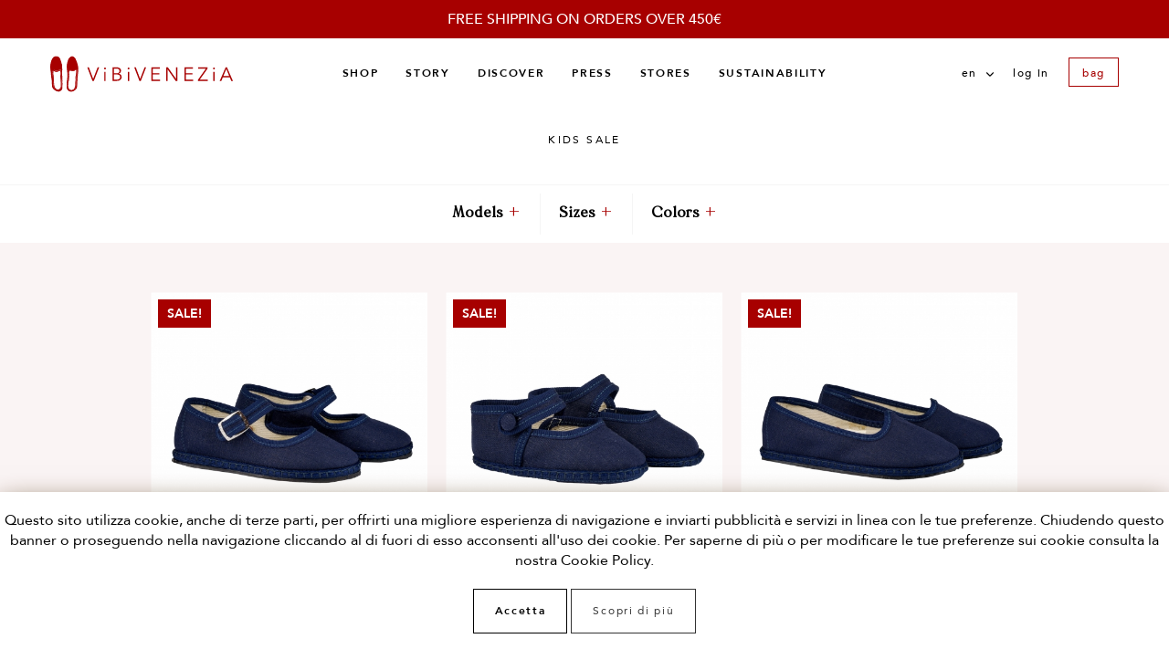

--- FILE ---
content_type: text/html; charset=UTF-8
request_url: https://vibivenezia.it/en/catalog/kids-sale-en
body_size: 52320
content:
<!DOCTYPE html>
<html lang="it">
<head>
    <meta charset="utf-8">
<meta http-equiv="X-UA-Compatible" content="IE=edge">
<meta name="viewport" content="width=device-width, initial-scale=1, maximum-scale=1, user-scalable=no"/>
<meta name="format-detection" content="telephone=no">
<meta name="_token" content="YXEMIqE0tCOuZ84SN50EafZqj491hPZKzwYzJV6K"/>
<meta name="shop_catalog_grid" content="https://vibivenezia.it/en/catalog/grid"/>

<!-- Meta Tags -->
<title>ViBi VENEZiA | Kids Sale</title>
<meta name="description" content="Discover in our e-commerce all the products on Sale from the Kids Collection."/>
<meta name="keywords" content=""/>
<meta name="author" content="ViBi VENEZiA"/>
<meta name="copyright" content="ViBi VENEZiA"/>
<meta name="application-name" content="ViBi VENEZiA"/>
<link rel="canonical" href="https://vibivenezia.it/en/kids-sale-en"/>

<!-- Meta Tags OG -->
<meta property="og:site_name" content="ViBi VENEZiA"/>
<meta property="og:type" content="website"/>
<meta property="og:title" content="ViBi VENEZiA | Kids Sale"/>
<meta property="og:url" content="https://vibivenezia.it/en/catalog/kids-sale-en"/>
<meta property="og:image" content="https://vibivenezia.it/images/app/logo.png"/>
<meta property="og:description" content="Discover in our e-commerce all the products on Sale from the Kids Collection."/>

<!-- for Twitter -->
<meta name="twitter:card" content="summary"/>
<meta name="twitter:title" content="ViBi VENEZiA | Kids Sale"/>
<meta name="twitter:description" content="Discover in our e-commerce all the products on Sale from the Kids Collection."/>
<meta name="twitter:image" content="https://vibivenezia.it/images/app/logo.png"/>

<!-- Favicon -->
<link rel="apple-touch-icon" sizes="57x57" href="https://vibivenezia.it/images/favicon/apple-icon-57x57.png">
<link rel="apple-touch-icon" sizes="60x60" href="https://vibivenezia.it/images/favicon/apple-icon-60x60.png">
<link rel="apple-touch-icon" sizes="72x72" href="https://vibivenezia.it/images/favicon/apple-icon-72x72.png">
<link rel="apple-touch-icon" sizes="76x76" href="https://vibivenezia.it/images/favicon/apple-icon-76x76.png">
<link rel="apple-touch-icon" sizes="114x114" href="https://vibivenezia.it/images/favicon/apple-icon-114x114.png">
<link rel="apple-touch-icon" sizes="120x120" href="https://vibivenezia.it/images/favicon/apple-icon-120x120.png">
<link rel="apple-touch-icon" sizes="144x144" href="https://vibivenezia.it/images/favicon/apple-icon-144x144.png">
<link rel="apple-touch-icon" sizes="152x152" href="https://vibivenezia.it/images/favicon/apple-icon-152x152.png">
<link rel="apple-touch-icon" sizes="180x180" href="https://vibivenezia.it/images/favicon/apple-icon-180x180.png">
<link rel="icon" type="image/png" sizes="192x192" href="https://vibivenezia.it/images/favicon/android-icon-192x192.png">
<link rel="icon" type="image/png" sizes="32x32" href="https://vibivenezia.it/images/favicon/favicon-32x32.png">
<link rel="icon" type="image/png" sizes="96x96" href="https://vibivenezia.it/images/favicon/favicon-96x96.png">
<link rel="icon" type="image/png" sizes="16x16" href="https://vibivenezia.it/images/favicon/favicon-16x16.png">
<link rel="shortcut icon" href="https://vibivenezia.it/images/favicon/favicon.ico" type="image/x-icon">
<link rel="icon" href="https://vibivenezia.it/images/favicon/favicon.ico" type="image/x-icon">
    <link rel="dns-prefetch" href="https://vibivenezia.it">

<!-- Android / iOS -->
<link rel="manifest" href="https://vibivenezia.it/images/favicon/manifest.json">
<meta name="theme-color" content="#b71c1c">
<meta name="apple-mobile-web-app-capable" content="yes">
<meta name="mobile-web-app-capable" content="yes">
<meta name="msapplication-TileColor" content="#b71c1c">
<meta name="msapplication-TileImage" content="/ms-icon-144x144.png">

<!-- CSS -->
<link href="https://fonts.googleapis.com/css?family=Source+Sans+Pro:200,300,400,400i,700,900" rel="stylesheet">
<link rel="stylesheet" href="/css/fonts/font-awesome.css">
<link rel="stylesheet" href="/css/app.css?v=7.3">







<script type="text/javascript" src="https://vibivenezia.it/js/common/vendor/jquery-3.2.1.min.js?v=7.3"></script>


    <!-- Structured Data -->
    <script type="application/ld+json">
    {
        "@context": "http://schema.org",
        "@type": "Organization",
        "url": "https://vibivenezia.it",
        "name": "ViBi VENEZiA",
        "logo": "https://vibivenezia.it/images/app/logo.png",
        "contactPoint": [{
            "@type": "ContactPoint",
            "telephone": "+39 04912345",
            "contactType": "customer service"
        }],
        "address": {
            "@type": "PostalAddress",
            "addressLocality": "Ponte San Nicoló, Italia",
            "postalCode": "35020",
            "streetAddress": "Viale Portogallo 1"
        },
                                "sameAs": "https://www.facebook.com/vibivenezia/",
                        "sameAs": "https://www.instagram.com/vibivenezia/",
                            "potentialAction": {
            "@type": "SearchAction",
            "target": "https://vibivenezia.it/search-results?search={search_term_string}",
            "query-input": "required name=search_term_string"
        }
    }
    </script>
                
        <!-- Google Tag Manager -->
<script>(function(w,d,s,l,i){w[l]=w[l]||[];w[l].push({'gtm.start':
new Date().getTime(),event:'gtm.js'});var f=d.getElementsByTagName(s)[0],
j=d.createElement(s),dl=l!='dataLayer'?'&l='+l:'';j.async=true;j.src=
'https://www.googletagmanager.com/gtm.js?id='+i+dl;f.parentNode.insertBefore(j,f);
})(window,document,'script','dataLayer','GTM-KLF4GNL');</script>
<!-- End Google Tag Manager -->
    

    <style>
        #cookie-notice{
            position: fixed;
            z-index: 10000;
            bottom: 0;
            left: 0;
            width: 100%;
            margin: 0;
            background-color: #FFF;
            box-shadow: 0 15px 30px #4a2c00;
        }
    </style>
</head>

<body class="      shop_catalog         ">

    <!-- Google Tag Manager (noscript) -->
<noscript><iframe src="https://www.googletagmanager.com/ns.html?id=GTM-KLF4GNL"
height="0" width="0" style="display:none;visibility:hidden"></iframe></noscript>
<!-- End Google Tag Manager (noscript) -->

<section id="spinner" class="hidden">
    <div class="sk-folding-cube">
        <img src="https://vibivenezia.it/images/app/logo_loader.png" />
        
        
        
        
    </div>
</section>

<!-- Header -->
<header id="app-header">
    <div class="clearfix" id="app-header-phone">
    <div class="row">
        <div class="col-xs-12 col-lg-12 pt10 pb10 text-center" style="background-color: #A70000; color: #fff; font-size: 1.3em; ">
                            FREE SHIPPING ON ORDERS OVER 450€
                    </div>
    </div>

    
    <div id="app-header-top" class="header-opaque">
        <div class="container container-fluid">
            <div class="app-header-entry app-header-phone-menu">
                <div class="svg">
                    <a href="#" class="open-side-menu-button svg__wrap">
                        <svg xmlns:xlink="http://www.w3.org/1999/xlink" aria-hidden="true"><use xlink:href="https://vibivenezia.it/images/main.svg#sprite-toggle"/></svg>
                    </a>
                </div>
                <div id="partial-menu-phone">
                    <div id="section-menu-side" class="container">
    <div class="row" id="section-menu-side-top">
        <div class="col-xs-6">
            
            <a href="#" class="close-menu" style="vertical-align: middle">
                <svg xmlns:xlink="http://www.w3.org/1999/xlink"><use xlink:href="https://vibivenezia.it/images/main.svg#sprite-close" /></svg>
                <span>Menu</span>
            </a>
        </div>
        <div class="col-xs-6 text-xs-right">
                            <div class="partial-cart-header">
                    <a href="https://vibivenezia.it/en/cart" class="open-side-cart-button">
    bag    </a>
                </div>
                    </div>
    </div>
    <div class="row" id="section-catalog-sidebar">
        <div class="col-xs-12">
            <ul class="sidebar-base-category">
                                                                                                                        <li class=" menu-dropdown ">
                                    <div class="row">
                                        <div class="col-xs-12">
                                            <a href="javascript: void(0);" class=" menu-dropdown-toggle " data-toggle="dropdown" data-toggle-class="show" data-target="#menu-dropdown-content-8">
                                                Shop


                                                                                                    <svg xmlns:xlink="http://www.w3.org/1999/xlink" style="width: 30px; height: 10px;"><use xlink:href="https://vibivenezia.it/images/main.svg#sprite-chevron" /></svg>
                                                                                            </a>
                                        </div>

                                        
                                            
                                                
                                            
                                        

                                    </div>


                                                                            <div id="menu-dropdown-content-8" class="menu-dropdown-content">
                                            <div class="menu-dropdown-content-inner">
                                                
                                                <div class="display-table">
                                                    <div class="display-table-row">
                                                        
                                                        <div class="col-xs-12 display-table-cell text-xs-left">
                                                            <div class="menu-dropdown-list">
                                                                <ul>
                                                                                                                                                                                                                        <a
                                                                                    href="javascript: void(0);"
                                                                                    class=" menu-dropdown-toggle  firstRow"
                                                                                    data-toggle="dropdown"
                                                                                    data-toggle-class="show"
                                                                                    data-target="#menu-dropdown-content-9"
                                                                            >
                                                                                Women
                                                                                                                                                                    <svg xmlns:xlink="http://www.w3.org/1999/xlink" style="width: 30px; height: 10px;"><use xlink:href="https://vibivenezia.it/images/main.svg#sprite-chevron" /></svg>
                                                                                                                                                            </a>
                                                                                                                                                        <div id="menu-dropdown-content-9" class="menu-dropdown-content">
                                                                                <div class="menu-dropdown-content-inner">
                                                                                    <div class="display-table">
                                                                                        <div class="display-table-row">
                                                                                                                                                                                            







                                                                                                    <li>
                                                                                                        <a href="https://vibivenezia.it/en/all-women/">
                                                                                                            All
                                                                                                        </a>
                                                                                                    </li>
                                                                                                                                                                                                                                                                                            







                                                                                                    <li>
                                                                                                        <a href="https://vibivenezia.it/en/woman-timeless-en/">
                                                                                                            Timeless
                                                                                                        </a>
                                                                                                    </li>
                                                                                                                                                                                                                                                                                            







                                                                                                    <li>
                                                                                                        <a href="https://vibivenezia.it/en/woman-fall-winter/">
                                                                                                            Fall Winter
                                                                                                        </a>
                                                                                                    </li>
                                                                                                                                                                                                                                                                                            







                                                                                                    <li>
                                                                                                        <a href="https://vibivenezia.it/en/vibi-woman-gym/">
                                                                                                            Gym
                                                                                                        </a>
                                                                                                    </li>
                                                                                                                                                                                                                                                                                            







                                                                                                    <li>
                                                                                                        <a href="https://vibivenezia.it/en/woman-loafers-en/">
                                                                                                            Loafers
                                                                                                        </a>
                                                                                                    </li>
                                                                                                                                                                                                                                                                                            







                                                                                                    <li>
                                                                                                        <a href="https://vibivenezia.it/en/woman-wedges/">
                                                                                                            Wedges
                                                                                                        </a>
                                                                                                    </li>
                                                                                                                                                                                                                                                                                            







                                                                                                    <li>
                                                                                                        <a href="https://vibivenezia.it/en/bridal/">
                                                                                                            Bridal
                                                                                                        </a>
                                                                                                    </li>
                                                                                                                                                                                                                                                                                            







                                                                                                    <li>
                                                                                                        <a href="https://vibivenezia.it/en/woman-scholl-en/">
                                                                                                            ViBi VENEZiA x Scholl
                                                                                                        </a>
                                                                                                    </li>
                                                                                                                                                                                                                                                                                    </div>
                                                                                    </div>
                                                                                </div>
                                                                            </div>
                                                                                                                                                                                                                                                                                                <a
                                                                                    href="javascript: void(0);"
                                                                                    class=" menu-dropdown-toggle  firstRow"
                                                                                    data-toggle="dropdown"
                                                                                    data-toggle-class="show"
                                                                                    data-target="#menu-dropdown-content-10"
                                                                            >
                                                                                Men
                                                                                                                                                                    <svg xmlns:xlink="http://www.w3.org/1999/xlink" style="width: 30px; height: 10px;"><use xlink:href="https://vibivenezia.it/images/main.svg#sprite-chevron" /></svg>
                                                                                                                                                            </a>
                                                                                                                                                        <div id="menu-dropdown-content-10" class="menu-dropdown-content">
                                                                                <div class="menu-dropdown-content-inner">
                                                                                    <div class="display-table">
                                                                                        <div class="display-table-row">
                                                                                                                                                                                            







                                                                                                    <li>
                                                                                                        <a href="https://vibivenezia.it/en/all-men/">
                                                                                                            All
                                                                                                        </a>
                                                                                                    </li>
                                                                                                                                                                                                                                                                                            







                                                                                                    <li>
                                                                                                        <a href="https://vibivenezia.it/en/man-timeless-en/">
                                                                                                            Timeless
                                                                                                        </a>
                                                                                                    </li>
                                                                                                                                                                                                                                                                                            







                                                                                                    <li>
                                                                                                        <a href="https://vibivenezia.it/en/man-fall-winter/">
                                                                                                            Fall Winter
                                                                                                        </a>
                                                                                                    </li>
                                                                                                                                                                                                                                                                                            







                                                                                                    <li>
                                                                                                        <a href="https://vibivenezia.it/en/man-gym-en/">
                                                                                                            Gym
                                                                                                        </a>
                                                                                                    </li>
                                                                                                                                                                                                                                                                                            







                                                                                                    <li>
                                                                                                        <a href="https://vibivenezia.it/en/man-loafers/">
                                                                                                            Loafers
                                                                                                        </a>
                                                                                                    </li>
                                                                                                                                                                                                                                                                                    </div>
                                                                                    </div>
                                                                                </div>
                                                                            </div>
                                                                                                                                                                                                                                                                                                <a
                                                                                    href="javascript: void(0);"
                                                                                    class=" menu-dropdown-toggle  firstRow"
                                                                                    data-toggle="dropdown"
                                                                                    data-toggle-class="show"
                                                                                    data-target="#menu-dropdown-content-38"
                                                                            >
                                                                                Kids
                                                                                                                                                                    <svg xmlns:xlink="http://www.w3.org/1999/xlink" style="width: 30px; height: 10px;"><use xlink:href="https://vibivenezia.it/images/main.svg#sprite-chevron" /></svg>
                                                                                                                                                            </a>
                                                                                                                                                        <div id="menu-dropdown-content-38" class="menu-dropdown-content">
                                                                                <div class="menu-dropdown-content-inner">
                                                                                    <div class="display-table">
                                                                                        <div class="display-table-row">
                                                                                                                                                                                            







                                                                                                    <li>
                                                                                                        <a href="https://vibivenezia.it/en/all-kids/">
                                                                                                            All
                                                                                                        </a>
                                                                                                    </li>
                                                                                                                                                                                                                                                                                            







                                                                                                    <li>
                                                                                                        <a href="https://vibivenezia.it/en/kids-timeless-en/">
                                                                                                            Timeless
                                                                                                        </a>
                                                                                                    </li>
                                                                                                                                                                                                                                                                                            







                                                                                                    <li>
                                                                                                        <a href="https://vibivenezia.it/en/kids-fall-winter/">
                                                                                                            Fall Winter
                                                                                                        </a>
                                                                                                    </li>
                                                                                                                                                                                                                                                                                    </div>
                                                                                    </div>
                                                                                </div>
                                                                            </div>
                                                                                                                                                                                                                                                                                                <a
                                                                                    href="javascript: void(0);"
                                                                                    class=" menu-dropdown-toggle  firstRow"
                                                                                    data-toggle="dropdown"
                                                                                    data-toggle-class="show"
                                                                                    data-target="#menu-dropdown-content-41"
                                                                            >
                                                                                Sales
                                                                                                                                                                    <svg xmlns:xlink="http://www.w3.org/1999/xlink" style="width: 30px; height: 10px;"><use xlink:href="https://vibivenezia.it/images/main.svg#sprite-chevron" /></svg>
                                                                                                                                                            </a>
                                                                                                                                                        <div id="menu-dropdown-content-41" class="menu-dropdown-content">
                                                                                <div class="menu-dropdown-content-inner">
                                                                                    <div class="display-table">
                                                                                        <div class="display-table-row">
                                                                                                                                                                                            







                                                                                                    <li>
                                                                                                        <a href="https://vibivenezia.it/en/woman-sales/">
                                                                                                            Women
                                                                                                        </a>
                                                                                                    </li>
                                                                                                                                                                                                                                                                                            







                                                                                                    <li>
                                                                                                        <a href="https://vibivenezia.it/en/man-sale-en/">
                                                                                                            Men
                                                                                                        </a>
                                                                                                    </li>
                                                                                                                                                                                                                                                                                            







                                                                                                    <li>
                                                                                                        <a href="https://vibivenezia.it/en/kids-sale-en/">
                                                                                                            Kids
                                                                                                        </a>
                                                                                                    </li>
                                                                                                                                                                                                                                                                                    </div>
                                                                                    </div>
                                                                                </div>
                                                                            </div>
                                                                                                                                                                                                            </ul>
                                                            </div>
                                                        </div>
                                                        
                                                        
                                                    </div>
                                                </div>
                                                
                                            </div>
                                        </div>
                                    
                                </li>
                                                                                                                <li class="">
                                    <div class="row">
                                        <div class="col-xs-12">
                                            <a href="https://vibivenezia.it/en/story" class="" data-toggle="dropdown" data-toggle-class="show" data-target="#menu-dropdown-content-24">
                                                Story


                                                                                            </a>
                                        </div>

                                        
                                            
                                                
                                            
                                        

                                    </div>


                                    
                                </li>
                                                                                                                <li class=" menu-dropdown ">
                                    <div class="row">
                                        <div class="col-xs-12">
                                            <a href="javascript: void(0);" class=" menu-dropdown-toggle " data-toggle="dropdown" data-toggle-class="show" data-target="#menu-dropdown-content-2">
                                                Discover


                                                                                                    <svg xmlns:xlink="http://www.w3.org/1999/xlink" style="width: 30px; height: 10px;"><use xlink:href="https://vibivenezia.it/images/main.svg#sprite-chevron" /></svg>
                                                                                            </a>
                                        </div>

                                        
                                            
                                                
                                            
                                        

                                    </div>


                                                                            <div id="menu-dropdown-content-2" class="menu-dropdown-content">
                                            <div class="menu-dropdown-content-inner">
                                                
                                                <div class="display-table">
                                                    <div class="display-table-row">
                                                        
                                                        <div class="col-xs-12 display-table-cell text-xs-left">
                                                            <div class="menu-dropdown-list">
                                                                <ul>
                                                                                                                                                                                                                        <a
                                                                                    href="javascript: void(0);"
                                                                                    class=" menu-dropdown-toggle  firstRow"
                                                                                    data-toggle="dropdown"
                                                                                    data-toggle-class="show"
                                                                                    data-target="#menu-dropdown-content-25"
                                                                            >
                                                                                Discover
                                                                                                                                                                    <svg xmlns:xlink="http://www.w3.org/1999/xlink" style="width: 30px; height: 10px;"><use xlink:href="https://vibivenezia.it/images/main.svg#sprite-chevron" /></svg>
                                                                                                                                                            </a>
                                                                                                                                                        <div id="menu-dropdown-content-25" class="menu-dropdown-content">
                                                                                <div class="menu-dropdown-content-inner">
                                                                                    <div class="display-table">
                                                                                        <div class="display-table-row">
                                                                                                                                                                                            







                                                                                                    <li>
                                                                                                        <a href="https://vibivenezia.it/en/vibivenezia/">
                                                                                                            #ViBiVENEZiA
                                                                                                        </a>
                                                                                                    </li>
                                                                                                                                                                                                                                                                                    </div>
                                                                                    </div>
                                                                                </div>
                                                                            </div>
                                                                                                                                                                                                                                                                                                <li>
                                                                                <a href="https://vibivenezia.it/en/woman-timeless-en">
                                                                                    Timeless Collection
                                                                                </a>
                                                                            </li>
                                                                                                                                                                                                                                                                                                <li>
                                                                                <a href="https://vibivenezia.it/en/vibi-woman-gym">
                                                                                    Gym Collection
                                                                                </a>
                                                                            </li>
                                                                                                                                                                                                            </ul>
                                                            </div>
                                                        </div>
                                                        
                                                        
                                                    </div>
                                                </div>
                                                
                                            </div>
                                        </div>
                                    
                                </li>
                                                                                                                <li class="">
                                    <div class="row">
                                        <div class="col-xs-12">
                                            <a href="https://vibivenezia.it/en/press" class="" data-toggle="dropdown" data-toggle-class="show" data-target="#menu-dropdown-content-26">
                                                Press


                                                                                            </a>
                                        </div>

                                        
                                            
                                                
                                            
                                        

                                    </div>


                                    
                                </li>
                                                                                                                <li class="">
                                    <div class="row">
                                        <div class="col-xs-12">
                                            <a href="https://vibivenezia.it/en/stores" class="" data-toggle="dropdown" data-toggle-class="show" data-target="#menu-dropdown-content-27">
                                                Stores


                                                                                            </a>
                                        </div>

                                        
                                            
                                                
                                            
                                        

                                    </div>


                                    
                                </li>
                                                                                                                <li class="">
                                    <div class="row">
                                        <div class="col-xs-12">
                                            <a href="https://vibivenezia.it/en/sustainability" class="" data-toggle="dropdown" data-toggle-class="show" data-target="#menu-dropdown-content-50">
                                                Sustainability


                                                                                            </a>
                                        </div>

                                        
                                            
                                                
                                            
                                        

                                    </div>


                                    
                                </li>
                                                                                                    </ul>
        </div>
    </div>
    <div class="row" id="section-menu-side-bottom">
        <div class="col-xs-6">
                            <a href="https://vibivenezia.it/en/auth/login">auth.account</a>
                    </div>
                    <div class="col-xs-6 text-xs-right">
                <div class="dropdown">
                    <a href="#" class="dropdown-toggle">
                        en
                        <svg xmlns:xlink="http://www.w3.org/1999/xlink"><use xlink:href="https://vibivenezia.it/images/main.svg#sprite-chevron" /></svg>
                    </a>
                    <ul class="dropdown-content">
                                                    <li>
                                <a href="/it/catalog/kids-sale-en">
                                    Italiano
                                </a>
                            </li>
                                                    <li>
                                <a href="/en/catalog/kids-sale-en">
                                    English
                                </a>
                            </li>
                                            </ul>
                </div>
            </div>
            </div>
</div>
                </div>
            </div>
            <div class="app-header-entry app-header-logo">
                <div id="app-header-logo" class="svg">
                    <a href="https://vibivenezia.it/en" class="svg__wrap" style="padding-bottom: 80px;">
                        <span class="sr-only">ViBiVENEZIA</span>
                        
                        <svg id="Layer_1_Immagine" data-name="Layer 1 Immagine" xmlns="http://www.w3.org/2000/svg" viewBox="0 0 2475.02 479.84"><path class="cls-1" d="M529.26,262.77c-.14-2.09-.16-4.2-.45-6.27-.67-4.84-1.35-9.66-3.82-14.05-1.65-2.94-4.36-4.47-7-6.18a6.27,6.27,0,0,0-3.17-.92c-2.86,0-5.71-.53-8.61.38s-5.84,1.59-8.05,3.9c-.27.29-.69.2-1,.37-2.77,1.67-5.58,3.24-8.44,4.75-1.18.63-2.11,1.72-3.24,2.47a8.57,8.57,0,0,1-3.66,1.62c-.88.11-2.11.15-2.7,1a4.76,4.76,0,0,1-2.52,1.46c-1.54.65-3.22.56-4.83.78-1,.13-1.85.68-2.91.57a40.07,40.07,0,0,0-4.65-.15A15.48,15.48,0,0,1,456.5,251c-3.27-1.73-6.88-2.18-10.33-3.16a69.55,69.55,0,0,0-9.19-1.73c-1.6-.23-3.19-1-4.84-.52a34.18,34.18,0,0,1-7.2.68,10.06,10.06,0,0,0-6.66,3c-1.35,1.31-2.43,2.84-3.67,4.23a12.1,12.1,0,0,0-3.35,8.83,13.88,13.88,0,0,1-.14,3.65,14.64,14.64,0,0,0-.29,4.47,10.51,10.51,0,0,1-.3,2.35,14.52,14.52,0,0,0-.33,5.51c.19.91.8,2.05.21,3a3.47,3.47,0,0,0,0,3.43,7.85,7.85,0,0,1,.66,3.13c0,2.44.19,4.87-.05,7.31-.4,4.15,1,8.26.3,12.42-.05.26.14.56.15.85.11,2.83,1,5.68-.1,8.51a1.37,1.37,0,0,0,0,1.05,7.36,7.36,0,0,1,.23,3.86,15.37,15.37,0,0,0,.4,7.59,1.32,1.32,0,0,1-.19,1,5.68,5.68,0,0,0-.63,3.51,101.63,101.63,0,0,1-.4,12.7c-.06.56-.33,1.11-.35,1.68a30.44,30.44,0,0,0,0,4.27c.14,1.49-1.24,2.71-.6,4.24-.76,4.7-1.55,9.39-2,14.13-.27,3.08-.92,6.1-1.48,9.12-.49,2.68-.68,5.4-1.33,8.06-.24,1-1,1.78-1,2.8a30,30,0,0,1-1.16,7,19.15,19.15,0,0,0-.73,5.5,32.07,32.07,0,0,1-.7,7c-.27,1.77-1.18,3.5-.85,5.28a11.59,11.59,0,0,1-.19,3.82,65.27,65.27,0,0,0-1,7.68,27.41,27.41,0,0,1-.62,6.62,24.08,24.08,0,0,0-1.1,7.79,51.94,51.94,0,0,1-.67,9.45,43.1,43.1,0,0,0,.61,14.41,53.21,53.21,0,0,1,1.6,10.89,12.86,12.86,0,0,0,.07,3.67,87.93,87.93,0,0,1,1.89,9.21c.37,2,.32,4,1.09,5.9,1.71,4.16,2.93,8.55,5.57,12.28,1.77,2.5,2.88,5.5,5.42,7.43.27.2.37.62.61.87,1.33,1.39,2.18,3.18,3.79,4.34,2.21,1.58,4.32,3.28,6.47,4.95a4.15,4.15,0,0,0,1.6,1,18.48,18.48,0,0,1,4.82,2.21,17.29,17.29,0,0,0,7.36,2.49,70.45,70.45,0,0,1,7.53.82c.27,0,.57.23.81.16,2.43-.7,4.94-.3,7.41-.51,1.72-.15,3.25-.89,5-1A39.15,39.15,0,0,0,471.29,528a4.63,4.63,0,0,1,1-.39,19.82,19.82,0,0,0,7-2.9c2.27-1.36,4.26-3.13,6.49-4.52a104.57,104.57,0,0,0,9-6.25A7.23,7.23,0,0,0,497,511.1a15.42,15.42,0,0,1,3.72-5c3.22-3,4.81-6.93,6.32-10.86a29.3,29.3,0,0,1,2.43-5.23,6,6,0,0,0,1.09-3,8.75,8.75,0,0,1,.4-1.88,43.92,43.92,0,0,0,1-4.82c.29-1.85.51-3.71.62-5.58.26-4.38,1.23-8.67,1.54-13.05a30.34,30.34,0,0,1,.23-4.08c1.31-5.94,1.51-12,1.69-18,.08-2.88-.33-5.79,0-8.68.44-3.5.32-7,.41-10.51.09-3.95.2-7.89.3-11.84,0-2.16,0-4.32.08-6.48a24.18,24.18,0,0,0,0-5c-.64-3.51-.19-7-.09-10.5.11-3.86.5-7.72-.28-11.56-.06-.28.05-.58,0-.86-.34-2.64.77-5.13.73-7.77A54.63,54.63,0,0,1,518.52,356c.77-4.28,1.17-8.6,1.8-12.9a15.52,15.52,0,0,0,.11-3.86,30.42,30.42,0,0,1,.75-9c.61-3.16,1.55-6.33,1.64-9.51.1-4,.87-7.87,1-11.84.16-4.93,1.52-9.72,2.15-14.6.43-3.28,1.55-6.45,1.58-9.8a39.52,39.52,0,0,1,.25-4.07C528.53,274.57,529.42,268.72,529.26,262.77Zm-11,13.81a93.46,93.46,0,0,1-1.93,14.05,41,41,0,0,0-1,6.79c-.14,4.92-1.7,9.59-2.08,14.46-.18,2.35-.8,4.67-1.08,7-.2,1.67-1.08,3.25-.72,5,.09.45-.21.82-.36,1.23a8.84,8.84,0,0,0-.57,2.07A78.34,78.34,0,0,0,510,341a5.44,5.44,0,0,1-.16,1.71,4.8,4.8,0,0,0,.1,3.15c.25.61.42,1.43-.44,1.91-.24.13-.51.45-.33.71.84,1.27,0,2.38-.34,3.48a18.44,18.44,0,0,0-.58,5.52c-.1,2.94.14,5.89-.41,8.81a.33.33,0,0,0,0,.22c.81,2.29-.07,4.49-.35,6.72a14.07,14.07,0,0,0,.44,4.05,14.4,14.4,0,0,1,.14,4.08c-.34,2.74-.06,5.49-.36,8.19-.34,3-.09,6.05-.56,9.05a18.53,18.53,0,0,0,.1,5.36c.06.42.26.79.06,1.24-1.17,2.68-.77,5.52-.75,8.31,0,4,0,7.9-.34,11.84a51,51,0,0,0-.4,5.54,15.61,15.61,0,0,1-.76,3.34,29.81,29.81,0,0,0-.85,9.21c.52,5.13-.19,10.21-.44,15.3a122,122,0,0,1-1.46,13.05,70.33,70.33,0,0,1-3.2,12.92,2.38,2.38,0,0,1-.79,1.24c-1.79,1.26-2.38,3.17-2.66,5.18a3.79,3.79,0,0,1-1.15,2.44,2.85,2.85,0,0,0-1.05,1.84,7.59,7.59,0,0,1-2,4.43c-1.94,2.42-3.15,5.31-5.17,7.64-2.29,2.64-4.28,5.68-7.41,7.34a73.84,73.84,0,0,1-7.66,3.67c-2.51,1-5.28,1-7.61,2.53-1.64,1.1-3.71.64-5.57,1a57.34,57.34,0,0,1-6.94.43c-6.18.4-11.57-1.91-17.06-4.24-2-.83-3.75-1.92-5.63-2.86a5.5,5.5,0,0,1-1.56-1.14,5.89,5.89,0,0,0-2.9-1.69c-2.26-.59-3.51-2.5-4.47-4.4-1.32-2.63-2.67-5.22-4.05-7.81a21.38,21.38,0,0,1-2.18-5.85,21.58,21.58,0,0,0-1.33-3.38c-1.14-3-1.3-6.32-2.95-9.15a3.23,3.23,0,0,1-.17-3.11c.63-1.35-.09-2.75-.45-4-.68-2.25-.56-4.56-1-6.8a19.83,19.83,0,0,1-.14-7.29c.27-1.66-.14-3.43.15-5.13.54-3.11.28-6.28.69-9.41.25-1.89-.06-3.87.51-5.74a56.92,56.92,0,0,0,1-5.93c.2-1.09-.16-2.11,0-3.21a52.34,52.34,0,0,1,1-6.35,1.54,1.54,0,0,0,0-.85,8.25,8.25,0,0,1,.1-3.53c.14-1.13.62-2.32,0-3.54-.21-.4.17-1.11.23-1.68.46-4.23,2.14-8.2,2.54-12.44,0-.29.23-.6.17-.84-.65-2.35.63-4.32,1.17-6.43a19.71,19.71,0,0,0,.7-8.84,9.64,9.64,0,0,1,.79-4.83,9.41,9.41,0,0,0,.51-4,20,20,0,0,1,.59-6.82,26.13,26.13,0,0,0,.7-6.17c-.08-2.73.66-5.38.8-8.09.12-2.41.12-4.84.21-7.26a13.56,13.56,0,0,1,.33-3,14.41,14.41,0,0,0,.33-4.52,20.83,20.83,0,0,1,.36-5.29,4.35,4.35,0,0,0-.14-2.73,5.92,5.92,0,0,1-.44-3.33c.09-3.88.61-7.76.2-11.63a37.22,37.22,0,0,1,.48-8.7,5.58,5.58,0,0,0-.29-2.35c-.6-1.94-1-3.9-.08-5.86.22-.45,0-.85-.07-1.26a34,34,0,0,1-.67-5.13,19.9,19.9,0,0,1,.14-3.17,6.12,6.12,0,0,0-.09-3.39,3.49,3.49,0,0,1,0-2.34,13.44,13.44,0,0,0,.05-7.12,2.79,2.79,0,0,1,.44-2.25,4.17,4.17,0,0,0,.6-2.9,12.41,12.41,0,0,1,1-6.44,3.34,3.34,0,0,0,.44-2.69c-.25-.64.31-1.27.82-1.64,2.66-2,4.56-5,8-5.86a1.92,1.92,0,0,0,.39-.17c3.25-2.06,6.61-2,10.12-.72,2.75,1,5.43,2.14,8.09,3.36a22.6,22.6,0,0,0,9,2.09,42.34,42.34,0,0,1,6.74,1.06,53.31,53.31,0,0,0,11.49.9,19.49,19.49,0,0,0,4-.68c2.27-.55,4.55-1.13,6.77-1.75a19.47,19.47,0,0,0,7.16-3.74c1.74-1.47,3.5-2.93,5.35-4.26a12.67,12.67,0,0,0,2.74-2.37,3.32,3.32,0,0,1,2.41-1.25,4.52,4.52,0,0,0,2.54-1c3.53-2.73,7.5-1,9.05,3.14,1.21,3.28,2.51,6.59,2.68,10.18,0,.86.1,1.72.14,2.49C518.79,269.13,518.44,272.85,518.24,276.58Z" transform="translate(-164.71 -63.47)"/><path class="cls-2" d="M395.54,411.87a68.63,68.63,0,0,1-.57,9.8c-.37,2.47-.33,5.05-.74,7.53-.54,3.21-.24,6.41-.37,9.62-.12,2.85.32,5.73-.41,8.56a2,2,0,0,0,0,.84c.49,2.28.12,4.55,0,6.83a20.16,20.16,0,0,1-.35,4.16,6.52,6.52,0,0,0,0,2.71,3.24,3.24,0,0,1,0,2,2.35,2.35,0,0,0,0,1.65,6.71,6.71,0,0,1,0,3.92,2.76,2.76,0,0,0,.06,1.84,5.71,5.71,0,0,1,.15,2.29c-.08,3-.41,6.07-.42,9.12a44.8,44.8,0,0,0,2.08,13.31c.8,2.65,1.81,5.24,2.38,8,.11.52.21.95-.27,1.3h0c-.06-.2-.24-.3-.37-.46a.42.42,0,0,1-.06-.35c-.19-.28-.12-.67-.4-.91h0c-.45-.48.08-1.22-.45-1.68v0c-.53-.92-.44-2-.88-3-1.69-3.66-2.31-7.59-2.93-11.52a28.37,28.37,0,0,1-.3-7.74c.57-4.69.16-9.37.31-14.05a20.41,20.41,0,0,0-.28-4c-.35-2.22.36-4.43.46-6.66,0-.62.18-1.24.19-1.87.05-6.73.11-13.46.14-20.19a29,29,0,0,1,.35-3.11c.33-2.91.54-5.84.79-8.76.14-1.67.64-3.28.63-5a8.84,8.84,0,0,0,0-2.24,1.72,1.72,0,0,1,.59-2.07.49.49,0,0,1,.4-.12C395.45,411.75,395.49,411.81,395.54,411.87Z" transform="translate(-164.71 -63.47)"/><path class="cls-3" d="M398.45,254.88c.37-.14.41-.53.81-1.11,0,1.89.46,3.43.54,5.07a71.84,71.84,0,0,0,.83,7.88,65.61,65.61,0,0,1,.81,11.46,8.83,8.83,0,0,0,.92,4.62,9.47,9.47,0,0,1,.74,4.69c-.23,5.51.48,11,.51,16.51,0,2.53.59,5.09.48,7.64a28.45,28.45,0,0,1-.45,5.58,10.86,10.86,0,0,0,.32,6.71,2.17,2.17,0,0,1,.08,1.21c-.3,2.07-.62,4.13-.79,6.2a30.52,30.52,0,0,0-.08,3.7c.06,1.88-.15,3.76-.06,5.64a19.56,19.56,0,0,1-.71,6.63,5.17,5.17,0,0,0-.06,2.5,14.24,14.24,0,0,1-.35,8.05,4.1,4.1,0,0,0-.13,1.45,59.59,59.59,0,0,1-.81,10.83,18.94,18.94,0,0,0,0,2.72c0,.55.11,1.14-.42,1.55-.75-1.14-.39-2.46-.25-3.6.34-2.73.38-5.48.65-8.21l0,0c.68-2.21-.11-4.52.44-6.75v0a10.87,10.87,0,0,0,0-5h0a5.25,5.25,0,0,1,0-3l0,0c.63-.76-.05-1.75.44-2.54l0,0c.64-1.08-.07-2.33.44-3.43-.5-2.26-.07-4.55-.24-6.84a23.58,23.58,0,0,1,.36-5,24.31,24.31,0,0,0,.05-7.71,19.23,19.23,0,0,1,.11-5.61,37.31,37.31,0,0,0,.37-7.27c-.22-3-.86-5.92-.38-9,.26-1.67-.41-3.45-.26-5.21a47.08,47.08,0,0,1-.17-7.32,34.07,34.07,0,0,0-.69-5.34v0c-.21-.26-.13-.66-.45-.86l0,0c-.53-1.95.24-4-.42-5.92h0c-.42-2.79.09-5.66-.61-8.43-.48-1.94-.2-3.95-.68-5.88l0,0c-.47-.8.16-1.77-.41-2.55h0c-.53-1.08.18-2.31-.41-3.39a.35.35,0,0,1,0-.34.49.49,0,0,1,0-.53Z" transform="translate(-164.71 -63.47)"/><path class="cls-4" d="M536.93,278.89a25.3,25.3,0,0,1,.31-7.42,41.63,41.63,0,0,0,.11-5.24c.08-4-.43-7.93-.65-11.89-.05-1,.27-1.92.25-2.9-.05-3.3.1-6.59,0-9.88-.17-3.86.7-7.68.4-11.5-.56-7-.27-14-.38-21a1.47,1.47,0,0,0,0-.42c-1-3.21-.75-6.65-1.79-9.83-.34-1-.17-2.08-.57-3.08-.28-.7-.28-1.5-.93-2a1.31,1.31,0,0,1-.45-.92,23.28,23.28,0,0,0-1.68-6.66,1.84,1.84,0,0,1,0-.62c.45-.21.53.33.83.38a.3.3,0,0,1,0,.3c.17.31.1.7.38,1a.3.3,0,0,1,0,.3c.17.31.1.71.39,1h0c.44.49-.09,1.23.44,1.69v0c.34.36,0,1,.45,1.27l0,0c.32.84,0,1.89.84,2.55h0c.44.48-.15,1.27.51,1.68a17.15,17.15,0,0,1,1.44,5.85c.2,2.37.78,4.67,1.12,7a17.55,17.55,0,0,1,.21,2.49c0,4.63-.08,9.25,0,13.87.23,9,0,17.9-.08,26.85-.05,7.12.46,14.23.13,21.35a29.24,29.24,0,0,1-.78,6l-.16.14h-.2Z" transform="translate(-164.71 -63.47)"/><path class="cls-2" d="M526.84,399.66c0-4.11.54-8.2.48-12.33a50,50,0,0,1,.8-6.39,66,66,0,0,0,.83-9.72c0-1.26,0-2.52,0-3.78-.19-4.05.37-8.08.54-12.12a62.36,62.36,0,0,1,1.42-11.08,27.41,27.41,0,0,0,.54-5.8c0-2.1.58-4.13.53-6.24,0-1.22.64-2.39.83-3.65a43.79,43.79,0,0,0,.35-6.67c0-.73.08-1.4.85-1.75a18.6,18.6,0,0,1,0,5.91h0c-.64,1.06.11,2.3-.44,3.37h0c-.37.84-.29,1.79-.66,2.63a2.23,2.23,0,0,1-.18,1.22v1.61c-.43.37-.1,1-.4,1.37.58,2.46.09,4.88-.34,7.27-.33,1.86-.43,3.75-.74,5.58-.41,2.42-.54,4.84-.85,7.25a4.52,4.52,0,0,0-.15,1.24c.37,2.16-.19,4.3-.08,6.45a85.24,85.24,0,0,1-.48,11.31c-.36,4.44-.55,8.91-1.34,13.31-.49,2.7-.1,5.45-.32,8.18,0,.55.08,1.13-.33,1.6-.51.31,0,1.1-.63,1.34Z" transform="translate(-164.71 -63.47)"/><path class="cls-5" d="M534,326l0-5.91a33,33,0,0,1-.11-8.49c.25-4.17,1.17-8.25,1.38-12.41a1.08,1.08,0,0,1,0-.41c.94-1.65.54-3.51.7-5.24a26,26,0,0,0,.46-5.17c-.18-1.64,0-3.27-.31-4.9a9.4,9.4,0,0,1,.78-4.62c.46,3.17.07,6.36.22,9.54.06,1.3-.24,2.63.19,3.92-.28,5.2-1.58,10.28-2,15.45-.3,3.46-.47,6.95-.54,10.44A36,36,0,0,1,534,326Z" transform="translate(-164.71 -63.47)"/><path class="cls-6" d="M401,362.6c.31,3.95-.67,7.86-.4,11.81.27,2.13.38,4.24-.71,6.21a1.84,1.84,0,0,0-.12.82,75.79,75.79,0,0,1-.4,9.16c-.44,3.36-.29,6.83-1,10.12-.66,3-1.18,6-1.63,9a3.54,3.54,0,0,1-1.18,2.17,1.87,1.87,0,0,1,0-1.72v0c.59-.61,0-1.48.44-2.12l0,0c.46-1.52.2-3.17.85-4.66l0,0c.48-.31.11-.92.46-1.27h0c.52-3.78.51-7.61,1.24-11.37-.52-1.33,0-2.66.17-3.93.39-2.71.2-5.44.61-8.15.75-5,1.11-10.1,1.4-15.18A1.34,1.34,0,0,1,401,362.6Z" transform="translate(-164.71 -63.47)"/><path class="cls-2" d="M526.44,435.43c-.3,0-.75.37-.82-.19a5.16,5.16,0,0,1,0-1.88,14.74,14.74,0,0,0,0-6,18.7,18.7,0,0,1,0-5.23,45.28,45.28,0,0,0,0-11.86,2.68,2.68,0,0,1,.15-1.43c1-2.5.66-5.1.45-7.65-.06-.73-.13-1.21.58-1.54a32.11,32.11,0,0,1-.12,8.92,3.4,3.4,0,0,0,.15,2.43h0c0,7.62-.37,15.23-.25,22.85a2.34,2.34,0,0,1-.17,1.23A.37.37,0,0,1,526.44,435.43Z" transform="translate(-164.71 -63.47)"/><path class="cls-7" d="M432.54,539c2.09,0,4.18,0,6.27,0a4.31,4.31,0,0,1,1.44.12c3.81,1.31,7.67.72,11.53.41,2.86-.23,5.7-.75,8.59-.5a3.3,3.3,0,0,1-2.15.64c-5.35.18-10.7,1.11-16.05.49-2.29-.26-4.57-.33-6.85-.43A5,5,0,0,1,432.54,539Z" transform="translate(-164.71 -63.47)"/><path class="cls-8" d="M526.45,435.09q0-11,0-22.07a3.58,3.58,0,0,1,.46-2c.51.68.26,1.48.31,2.23.26,4.12-.38,8.22-.37,12.34,0,1.82,0,3.64.16,5.45A10.52,10.52,0,0,1,526.45,435.09Z" transform="translate(-164.71 -63.47)"/><path class="cls-8" d="M399.28,261.65a.81.81,0,0,1,.43.67c.14,4.55,1.33,9.05.86,13.64-.56-.66-.36-1.46-.39-2.21a51.71,51.71,0,0,0-.8-8.13A22.81,22.81,0,0,1,399.28,261.65Z" transform="translate(-164.71 -63.47)"/><path class="cls-8" d="M537.34,292.35c-.63-.56-.39-1.3-.4-2,0-3.83,0-7.66,0-11.49l.5,0Z" transform="translate(-164.71 -63.47)"/><path class="cls-8" d="M526.87,411a1.69,1.69,0,0,1-.42-1.93c.73-3.13.23-6.28.39-9.42.54-.24.29-1,.88-1.25a39,39,0,0,0-.4,8.29C527.35,408.17,526.52,409.53,526.87,411Z" transform="translate(-164.71 -63.47)"/><path class="cls-8" d="M401.4,282.68a10.74,10.74,0,0,1,.86,4.36c0,2.76,0,5.53,0,8.3a2.28,2.28,0,0,1-.42-1.78A77.53,77.53,0,0,0,401.4,282.68Z" transform="translate(-164.71 -63.47)"/><path class="cls-8" d="M398.45,390.81a.83.83,0,0,1,.23,1.27,5.8,5.8,0,0,0-.61,3.42c0,2.08-.6,4.11-.51,6.2,0,.15-.23.32-.35.48-.16-2.8.55-5.56.42-8.35C397.57,392.73,398.39,391.88,398.45,390.81Z" transform="translate(-164.71 -63.47)"/><path class="cls-7" d="M460.35,539c1.41-.81,3-.8,4.56-1,1.91-.26,3.68-1.22,5.66-1.09a12.84,12.84,0,0,1-4.3,1.3C464.29,538.41,462.38,539.13,460.35,539Z" transform="translate(-164.71 -63.47)"/><path class="cls-6" d="M401.41,355.87c0,1.75,0,3.49,0,5.24,0,.54.11,1.14-.46,1.51a44.09,44.09,0,0,1,.06-5.39C401.08,356.75,401,356.25,401.41,355.87Z" transform="translate(-164.71 -63.47)"/><path class="cls-8" d="M400.56,276c.56.39.45,1,.45,1.52,0,1.47,0,2.93,0,4.4-.54-.4-.42-1-.42-1.53C400.55,278.87,400.56,277.41,400.56,276Z" transform="translate(-164.71 -63.47)"/><path class="cls-8" d="M396.77,403.41a13.21,13.21,0,0,1-.85,4.66C396.05,406.49,395.72,404.83,396.77,403.41Z" transform="translate(-164.71 -63.47)"/><path class="cls-8" d="M401.42,350.85a6.23,6.23,0,0,1,0,5C401.41,354.21,401.41,352.53,401.42,350.85Z" transform="translate(-164.71 -63.47)"/><path class="cls-7" d="M428.72,538.13c1.28.28,2.67.12,3.84.87C431.28,538.71,429.79,539.35,428.72,538.13Z" transform="translate(-164.71 -63.47)"/><path class="cls-8" d="M395.06,499a5.12,5.12,0,0,1,.88,3A3.88,3.88,0,0,1,395.06,499Z" transform="translate(-164.71 -63.47)"/><path class="cls-8" d="M402.25,341.94c-.15,1.14.47,2.38-.44,3.43C402,344.23,401.6,343,402.25,341.94Z" transform="translate(-164.71 -63.47)"/><path class="cls-8" d="M398.48,255.74c.85,1,.25,2.26.41,3.39C398.21,258.07,398.68,256.86,398.48,255.74Z" transform="translate(-164.71 -63.47)"/><path class="cls-5" d="M533.58,329.4c.17-1.12-.46-2.35.44-3.37C533.92,327.16,534.21,328.34,533.58,329.4Z" transform="translate(-164.71 -63.47)"/><path class="cls-8" d="M401.41,347.87c0,1,0,2,0,3A3,3,0,0,1,401.41,347.87Z" transform="translate(-164.71 -63.47)"/><path class="cls-5" d="M532.73,331.91c.31-.83.23-1.8.86-2.52a4.23,4.23,0,0,1-.46,2.52C533,332.1,532.86,332.1,532.73,331.91Z" transform="translate(-164.71 -63.47)"/><path class="cls-8" d="M534.86,193.87c-1.23-.53-.8-1.62-.84-2.55A9.66,9.66,0,0,1,534.86,193.87Z" transform="translate(-164.71 -63.47)"/><path class="cls-8" d="M398.89,259.12c.8.74.32,1.69.41,2.55C398.55,260.92,398.94,260,398.89,259.12Z" transform="translate(-164.71 -63.47)"/><path class="cls-8" d="M401.83,345.35c-.1.85.4,1.81-.44,2.54C401.49,347,401.18,346.11,401.83,345.35Z" transform="translate(-164.71 -63.47)"/><path class="cls-8" d="M395.94,408.05c-.08.72.34,1.55-.44,2.12C395.58,409.45,395.43,408.68,395.94,408.05Z" transform="translate(-164.71 -63.47)"/><path class="cls-8" d="M533.6,190.09c-.67-.43-.39-1.1-.44-1.69A2.06,2.06,0,0,1,533.6,190.09Z" transform="translate(-164.71 -63.47)"/><path class="cls-8" d="M395.51,410.15l0,1.72-.54-.05C395.14,411.25,395,410.6,395.51,410.15Z" transform="translate(-164.71 -63.47)"/><path class="cls-8" d="M395.93,501.93c.67.42.39,1.1.45,1.68C395.85,503.15,396,502.51,395.93,501.93Z" transform="translate(-164.71 -63.47)"/><path class="cls-8" d="M535.36,195.54c-.78-.38-.46-1.08-.51-1.68C535.38,194.31,535.24,195,535.36,195.54Z" transform="translate(-164.71 -63.47)"/><path class="cls-8" d="M397.21,402.17c0,.48.1,1-.46,1.27A1.42,1.42,0,0,1,397.21,402.17Z" transform="translate(-164.71 -63.47)"/><path class="cls-8" d="M532.73,331.91h.4a1.48,1.48,0,0,1-.38,1.33C532.75,332.8,532.74,332.35,532.73,331.91Z" transform="translate(-164.71 -63.47)"/><path class="cls-8" d="M534,191.34c-.57-.28-.46-.79-.45-1.27A1.44,1.44,0,0,1,534,191.34Z" transform="translate(-164.71 -63.47)"/><path class="cls-8" d="M532.35,336.22c0-.5-.14-1,.4-1.37A1.45,1.45,0,0,1,532.35,336.22Z" transform="translate(-164.71 -63.47)"/><path class="cls-8" d="M401,281.85a.78.78,0,0,1,.45.86A.93.93,0,0,1,401,281.85Z" transform="translate(-164.71 -63.47)"/><path class="cls-8" d="M532.73,187.15a.85.85,0,0,1-.38-1A1,1,0,0,1,532.73,187.15Z" transform="translate(-164.71 -63.47)"/><path class="cls-8" d="M533.16,188.41a.84.84,0,0,1-.39-1A1.05,1.05,0,0,1,533.16,188.41Z" transform="translate(-164.71 -63.47)"/><path class="cls-8" d="M396.37,503.61a.81.81,0,0,1,.4.91A1.26,1.26,0,0,1,396.37,503.61Z" transform="translate(-164.71 -63.47)"/><path class="cls-8" d="M398.46,254.87c0,.18,0,.35,0,.53C398.24,255.22,398.18,255,398.46,254.87Z" transform="translate(-164.71 -63.47)"/><path class="cls-8" d="M396.83,504.87l.37.45A.47.47,0,0,1,396.83,504.87Z" transform="translate(-164.71 -63.47)"/><path class="cls-9" d="M410.73,265.52a.31.31,0,0,1,0,.31,5,5,0,0,0,0,3.39c0,1.67,0,3.35.08,5a48.08,48.08,0,0,1-.4,6.24c-.16,2.87.1,5.73.12,8.58,0,4.22.83,8.46-.08,12.69a4.71,4.71,0,0,0,.13,2.49,18,18,0,0,1,.61,5.17c.2,5.65.41,11.3.4,17,0,3.46.3,6.93.14,10.38a36,36,0,0,0,.14,3.9c0,.6.24,1.26-.26,1.8a3.68,3.68,0,0,0,0,2.93v0a3.67,3.67,0,0,1,0,2.55h0c-.58,1.23.12,2.59-.39,3.82h0c-.84.48-.16,1.47-.76,2.22a19.67,19.67,0,0,1,.14-4.76,11.85,11.85,0,0,0,0-4.16c-.33-1.15.3-2.17.24-3.29-.21-4.52,0-9-.17-13.56-.08-2.14.24-4.29-.26-6.42a2.72,2.72,0,0,1,.2-1.65,3.22,3.22,0,0,0,.16-2.07c-.66-2.42-.32-4.87-.36-7.31a20.25,20.25,0,0,0-.72-6.43,5.78,5.78,0,0,1-.08-2.92,26.43,26.43,0,0,0,0-8.74c-.25-1.69.09-3.44-.07-5.17a58.34,58.34,0,0,1,0-7.48c.08-2,.6-3.86.43-5.83s0-4-.06-6a19.35,19.35,0,0,1,2.3-8.81c.3-.63.61-.37.7.21h0c-.29.26-.22.66-.38,1a.26.26,0,0,1-.05.29c-.27.24-.18.64-.39.91a.49.49,0,0,1-.08.37c-.21.25-.15.61-.34.86v0c-.3.21-.23.6-.43.86v0C410.62,264.24,411.11,265,410.73,265.52Z" transform="translate(-164.71 -63.47)"/><path class="cls-10" d="M522.15,400.64v23.29h-.21V400.56Z" transform="translate(-164.71 -63.47)"/><path class="cls-10" d="M396.69,451.52v7.05h-.2v-7.05Z" transform="translate(-164.71 -63.47)"/><path class="cls-8" d="M411.14,351.72c.11-1.27-.41-2.61.39-3.82C411.25,349.16,412,350.52,411.14,351.72Z" transform="translate(-164.71 -63.47)"/><path class="cls-8" d="M410.71,269.22a3.07,3.07,0,0,1,0-3.39C410.72,267,410.71,268.09,410.71,269.22Z" transform="translate(-164.71 -63.47)"/><path class="cls-8" d="M411.56,345.37a2.23,2.23,0,0,1,0-2.93C411.58,343.42,411.57,344.39,411.56,345.37Z" transform="translate(-164.71 -63.47)"/><path class="cls-8" d="M411.53,347.9c0-.85,0-1.7,0-2.55A2.19,2.19,0,0,1,411.53,347.9Z" transform="translate(-164.71 -63.47)"/><path class="cls-8" d="M410.73,265.52c0-.62-.27-1.31.42-1.77A2.28,2.28,0,0,1,410.73,265.52Z" transform="translate(-164.71 -63.47)"/><path class="cls-8" d="M411.56,262.93a.84.84,0,0,1,.34-.86A.82.82,0,0,1,411.56,262.93Z" transform="translate(-164.71 -63.47)"/><path class="cls-8" d="M412.42,260.5a.87.87,0,0,1,.38-1A1.31,1.31,0,0,1,412.42,260.5Z" transform="translate(-164.71 -63.47)"/><path class="cls-8" d="M411.14,263.77a.77.77,0,0,1,.43-.86A.92.92,0,0,1,411.14,263.77Z" transform="translate(-164.71 -63.47)"/><path class="cls-8" d="M412,261.7a.85.85,0,0,1,.39-.91A1.12,1.12,0,0,1,412,261.7Z" transform="translate(-164.71 -63.47)"/><path d="M520.62,264.41a9.49,9.49,0,0,1-.41-3.79,6.88,6.88,0,0,0-.18-1.9c-.61-3.86-2.84-6.86-5.11-9.84a2.89,2.89,0,0,0-1.56-1c-2.57-.75-5.14-1.5-7.62.36-.43.32-1.08.3-1.58.54-1.69.81-3.72,1-5.1,2.38-2.39,2.42-5.08,4.47-7.61,6.72a15.33,15.33,0,0,1-5.35,2.87,39.17,39.17,0,0,1-8.63,2.44c-2.61.3-5.24.76-7.84.16a92.58,92.58,0,0,0-9.78-1.57c-2.7-.32-5.52-.56-7.89-1.75a82.49,82.49,0,0,0-11.14-4.23,5.22,5.22,0,0,0-3.06-.33,9.31,9.31,0,0,1-4.54,0,1.56,1.56,0,0,0-1.38.23,11.69,11.69,0,0,1-4.65,2.31,1.53,1.53,0,0,0-.72.43c-1.08,1.14-2.49,1.89-3.55,3-1.39,1.48-3.06,2.81-3.67,4.87-.26.9-.65,1.72-.93,2.6-.47,1.53-1.48,2.92-1.19,4.65a9.33,9.33,0,0,1-.1,2.53c-.28,2.66-1,5.25-.78,8,.19,2.37-.37,4.81-.14,7.18a25.24,25.24,0,0,1,.07,5.49,10.24,10.24,0,0,0,0,4.83,4.93,4.93,0,0,1,.05,2.53,8,8,0,0,0,.1,3.38,24,24,0,0,1,.31,4.06c0,1.63.13,3.27.18,4.89s.53,3.25.21,4.85c-.6,3,0,6.05-.52,9.07-.44,2.79.36,5.59.35,8.42,0,3.49-.54,6.92-.55,10.39a61.28,61.28,0,0,0-.18,6.37,17.72,17.72,0,0,1-.19,6.92,18.49,18.49,0,0,0-.7,5.48,7.16,7.16,0,0,1-.65,3.72,3.21,3.21,0,0,0-.2,1.26A160.58,160.58,0,0,1,412.72,389a8.93,8.93,0,0,0-.34,3.73,4.81,4.81,0,0,1-.08,2.72,17.83,17.83,0,0,0-.8,4.38,37,37,0,0,0-.48,4.3,11,11,0,0,1-.95,4.91,18.88,18.88,0,0,0-1.75,6.3c-.24,3.76-.94,7.47-.84,11.25a6.19,6.19,0,0,1-.16,1.47c-.57,2.64-1.1,5.29-.37,8a3.22,3.22,0,0,1,0,2.31,12.61,12.61,0,0,0-.7,2.88c-.38,1.54-.26,3.12-.53,4.67-.34,1.94-.84,3.92.05,5.87a1.25,1.25,0,0,1,.1.84c-.74,1.7-.37,3.52-.59,5.28-.3,2.52.12,5.08-.28,7.61a.77.77,0,0,0,.07.42,5.56,5.56,0,0,1,.27,2.74,9.83,9.83,0,0,0,.28,2.95,50.25,50.25,0,0,1,1.34,6.63c.32,3.19,1.13,6.25,1.72,9.36a49.65,49.65,0,0,0,2.09,8.23c1,2.74,2.4,5.24,3.61,7.85.83,1.78,1.93,3.46,2.79,5.25.77,1.6,1.52,3.27,3,4.3a64.62,64.62,0,0,0,6.93,4.39c2.65,1.37,5.47,2.41,8.25,3.52a30.5,30.5,0,0,0,5.84,1.4c2.6.51,5.09,1.57,7.84,1.5a33.66,33.66,0,0,0,3.91-.11c2.54-.35,5.1-.37,7.64-.68a12.12,12.12,0,0,0,5-1.29,7.51,7.51,0,0,1,3-1,10.16,10.16,0,0,0,5.43-2,7.75,7.75,0,0,1,2.62-1.3,12.7,12.7,0,0,0,5.68-3.48,64.43,64.43,0,0,0,6.9-9.08c1.15-1.85,2.08-3.85,3.32-5.64s1.86-4,3.23-5.8c1.93-2.52,2.63-5.8,4.52-8.4a3.93,3.93,0,0,0,.77-1.75c.19-2,1.09-3.75,1.61-5.63a24.51,24.51,0,0,1,.69-3.28,20,20,0,0,0,1.17-6.64c.11-2.07.35-4.11.62-6.14a54.78,54.78,0,0,0,.79-5.48c.05-2,.17-3.94.35-5.91a20.69,20.69,0,0,0,0-5.72,12.36,12.36,0,0,1,.28-5.89,16.77,16.77,0,0,0,.88-5.22,96.15,96.15,0,0,1,.87-11.27c.29-3.08.08-6.16.5-9.23.34-2.46-.22-5,.24-7.46a12.3,12.3,0,0,0,0-2.1c0-3.39.21-6.77.33-10.15.08-2.3,1-4.6,0-6.92a2.19,2.19,0,0,1,0-1.27c.71-2.8.38-5.62.27-8.45s.25-5.81-.23-8.71a4.94,4.94,0,0,1,.14-1.7c.6-3,0-6.1,1-9.06.36-1.06-.31-2.28-.05-3.31a50.34,50.34,0,0,0,.89-6.08c.39-3.22.3-6.5.38-9.76a14,14,0,0,1,.31-3.58,15.16,15.16,0,0,0,.25-2.52c.11-1.13-.66-2.26.1-3.4s.32-2.34.65-3.52a56.86,56.86,0,0,0,1.77-8,37.88,37.88,0,0,0,.83-5.66,14.4,14.4,0,0,1,.87-5.76,8.71,8.71,0,0,0,.42-1.87c.56-3.41.08-7,1.46-10.25a1.56,1.56,0,0,0,.09-.83c-.45-2.66.55-5.16.88-7.72a28.67,28.67,0,0,0,.43-3.35,9.7,9.7,0,0,1,.1-1.71,50.91,50.91,0,0,0,.79-7.78,9.85,9.85,0,0,1,.09-2.54A9.49,9.49,0,0,0,520.62,264.41ZM517,278.59a94,94,0,0,1-1.89,13.9,39,39,0,0,0-1,6.71c-.15,4.87-1.67,9.49-2,14.31-.18,2.32-.79,4.61-1.06,6.9-.2,1.66-1.06,3.23-.71,5,.09.43-.21.8-.35,1.2a9,9,0,0,0-.57,2.05,78.57,78.57,0,0,0-.46,13.63,5.59,5.59,0,0,1-.17,1.69,4.84,4.84,0,0,0,.1,3.12,1.35,1.35,0,0,1-.43,1.89c-.23.13-.5.44-.32.7.82,1.26,0,2.35-.34,3.44a18.36,18.36,0,0,0-.57,5.46c-.1,2.9.15,5.82-.4,8.71a.3.3,0,0,0,0,.21c.8,2.27-.06,4.45-.35,6.65a14.15,14.15,0,0,0,.44,4,13.75,13.75,0,0,1,.13,4c-.33,2.7-.05,5.43-.35,8.1-.33,3-.09,6-.55,8.94a18.84,18.84,0,0,0,.1,5.3c.06.41.26.78.06,1.22-1.15,2.66-.76,5.47-.74,8.23,0,3.91,0,7.8-.33,11.7a49.94,49.94,0,0,0-.39,5.49,15.32,15.32,0,0,1-.76,3.29,30.14,30.14,0,0,0-.83,9.11c.51,5.07-.18,10.1-.43,15.13a116.64,116.64,0,0,1-1.44,12.91,69.42,69.42,0,0,1-3.13,12.77,2.42,2.42,0,0,1-.79,1.24c-1.75,1.24-2.33,3.12-2.61,5.12a3.83,3.83,0,0,1-1.12,2.41,2.77,2.77,0,0,0-1,1.82,7.6,7.6,0,0,1-2,4.38c-1.91,2.39-3.09,5.25-5.08,7.56-2.25,2.61-4.2,5.61-7.28,7.25a68.69,68.69,0,0,1-7.53,3.63c-2.46,1-5.19,1-7.47,2.51-1.62,1.08-3.65.63-5.48,1a55.37,55.37,0,0,1-6.82.42c-6.07.41-11.37-1.89-16.77-4.18-1.93-.83-3.69-1.9-5.53-2.84a5.3,5.3,0,0,1-1.53-1.12,5.81,5.81,0,0,0-2.86-1.67c-2.22-.59-3.45-2.47-4.39-4.36q-1.94-3.88-4-7.72a21.62,21.62,0,0,1-2.14-5.78,21.14,21.14,0,0,0-1.3-3.35c-1.13-3-1.28-6.24-2.91-9a3.17,3.17,0,0,1-.16-3.07c.61-1.33-.09-2.72-.45-3.92-.66-2.22-.55-4.5-1-6.72a19.62,19.62,0,0,1-.15-7.21c.27-1.64-.14-3.39.15-5.07.53-3.08.27-6.21.68-9.3.24-1.87-.05-3.84.5-5.68a56.18,56.18,0,0,0,1-5.87c.21-1.08-.15-2.09,0-3.17a51.19,51.19,0,0,1,1-6.28,1.51,1.51,0,0,0,0-.84,8.22,8.22,0,0,1,.09-3.49c.14-1.12.62-2.3,0-3.5-.21-.4.17-1.1.23-1.66.45-4.19,2.11-8.11,2.5-12.31,0-.28.23-.59.16-.83-.64-2.32.62-4.27,1.15-6.35a19.57,19.57,0,0,0,.69-8.74,9.43,9.43,0,0,1,.78-4.78,9.37,9.37,0,0,0,.5-4,20.17,20.17,0,0,1,.58-6.75,25.4,25.4,0,0,0,.69-6.09c-.08-2.71.65-5.33.78-8,.12-2.39.12-4.79.22-7.18a12.73,12.73,0,0,1,.32-3,14.37,14.37,0,0,0,.32-4.47,20.37,20.37,0,0,1,.36-5.23,4.32,4.32,0,0,0-.15-2.7,5.9,5.9,0,0,1-.43-3.3c.09-3.83.6-7.67.2-11.5a36.94,36.94,0,0,1,.47-8.6,5.66,5.66,0,0,0-.28-2.33c-.59-1.91-1-3.85-.08-5.79.21-.44,0-.83-.08-1.25a34.29,34.29,0,0,1-.65-5.07,20.62,20.62,0,0,1,.14-3.13,6.07,6.07,0,0,0-.09-3.35,3.49,3.49,0,0,1,0-2.32,13.35,13.35,0,0,0,.05-7,2.75,2.75,0,0,1,.43-2.22,4.2,4.2,0,0,0,.59-2.87,12.36,12.36,0,0,1,1-6.37,3.3,3.3,0,0,0,.44-2.66c-.25-.64.31-1.26.8-1.63,2.62-1.93,4.49-4.94,7.87-5.79a1.13,1.13,0,0,0,.39-.17c3.19-2,6.5-2,9.95-.71,2.69,1,5.33,2.12,7.95,3.32a22,22,0,0,0,8.85,2.07,39.83,39.83,0,0,1,6.62,1.06,52.82,52.82,0,0,0,11.3.88,18.92,18.92,0,0,0,3.91-.67c2.23-.55,4.46-1.12,6.65-1.73a18.79,18.79,0,0,0,7-3.71c1.72-1.44,3.45-2.89,5.26-4.21a12.55,12.55,0,0,0,2.7-2.33,3.23,3.23,0,0,1,2.36-1.24,4.51,4.51,0,0,0,2.51-1c3.46-2.71,7.37-1,8.89,3.11,1.19,3.23,2.46,6.51,2.63,10.06,0,.85.09,1.7.13,2.47C517.51,271.23,517.17,274.91,517,278.59Z" transform="translate(-164.71 -63.47)"/><path class="cls-11" d="M409.73,446.47c-.09.12-.17.32-.32.4s-.36-.09-.34-.28a.71.71,0,0,1,.26-.47C409.55,446,409.68,446.18,409.73,446.47Z" transform="translate(-164.71 -63.47)"/><path d="M330.65,447.57c.16-2.15-.56-4.28-.39-6.46.28-3.55.55-7.1.55-10.66a5.88,5.88,0,0,0-.76-3.41,3.67,3.67,0,0,1-.43-2.65,61.86,61.86,0,0,0,.27-7.33,29.41,29.41,0,0,1,0-4.6,24.37,24.37,0,0,0,.12-5.19c0-1.87-.31-3.75.49-5.56a2.31,2.31,0,0,0,.14-1.44,20.69,20.69,0,0,1-.29-7.1,13.31,13.31,0,0,0-.25-4.75,4.42,4.42,0,0,1,0-1.88,5.46,5.46,0,0,0,.07-1.66,26.2,26.2,0,0,1,0-9.59,3.64,3.64,0,0,0,0-1.47c-.95-4.42-.4-8.91-.6-13.37a10.48,10.48,0,0,1,0-1.68c.46-4.55-.23-9-.76-13.54a39.83,39.83,0,0,1-.75-6.12,50.71,50.71,0,0,0-.58-7.86c-.39-3-.24-6.15-1-9.16a10.18,10.18,0,0,1-.24-2.27c0-2.37-.31-4.72-.53-7.07a37,37,0,0,1-.44-6.66,19.32,19.32,0,0,0-.73-6.84,19.27,19.27,0,0,1-.92-7.79,15.53,15.53,0,0,0,0-2.46c0-2.08-.3-4.2.38-6.24a23,23,0,0,0,.85-5.14,28.08,28.08,0,0,1,.7-5,9.1,9.1,0,0,0,.15-3.94,12.65,12.65,0,0,1,0-5.2c.83-3.12.65-6.34,1.45-9.47.89-3.53.08-7.23.26-10.85a4.83,4.83,0,0,0-.24-1.44,5.53,5.53,0,0,1,.18-3.51,8.09,8.09,0,0,0,.14-5.3c-.31-1.14-.83-2.4,0-3.61a1.34,1.34,0,0,0,.1-1,18.51,18.51,0,0,1-.45-5.74c.05-1.46-.86-2.67-.89-4a37.25,37.25,0,0,0-.34-5.39,9.51,9.51,0,0,1,.32-4.74,2.11,2.11,0,0,0,.07-1.63c-.64-1.36-1.17-2.72-.29-4.18-.44-3.07-.11-6.21-1.05-9.26a11.48,11.48,0,0,1-.6-4.92,19.84,19.84,0,0,0,.54-3.66,30.55,30.55,0,0,0-2.77-11.07,2.74,2.74,0,0,1-.25-1.19,15.16,15.16,0,0,0-1.63-6.93,4.26,4.26,0,0,1-.55-3,2.59,2.59,0,0,0-.53-2.39c-1.42-1.31-1.36-3-1.5-4.63-.17-2.08-.35-4.2-2-5.82a1.66,1.66,0,0,1-.49-1.55c.54-1.64-.44-2.81-1.05-4.1a3.45,3.45,0,0,1-.55-1.35c0-2.29-1-4.34-1.44-6.51a3,3,0,0,0-.55-1.35c-1-1.18-2.06-2.32-1.35-4.07.06-.15-.12-.39-.19-.59a41.54,41.54,0,0,0-2.5-6.21,4.19,4.19,0,0,1-.65-1.53c-.27-3-2.68-5.24-2.57-8.31,0-.06-.07-.12-.09-.18-.73-2.33-1.84-4.53-2.16-7a12.27,12.27,0,0,0-1.49-4.13,52.24,52.24,0,0,1-3-5.76c-1.1-2.92-2.17-5.91-4.78-7.94a1.31,1.31,0,0,1-.37-.75,5.66,5.66,0,0,0-1.9-3,5.85,5.85,0,0,1-1.67-2.6,11.8,11.8,0,0,0-3.35-5,33.88,33.88,0,0,0-12.18-8.34c-2.88-1.08-5.89-1.6-8.81-2.49a20.86,20.86,0,0,0-3.68-.65,23,23,0,0,1-4.51-.66c-1-.34-2-1-3.11-.3a.84.84,0,0,1-1-.2c-1.73-1.67-4.06-1.19-5.95-1.1-3.07.16-6.15.12-9.23.27a30,30,0,0,0-11,2.87c-1.14.52-2.15,1.29-3.31,1.81-2.63,1.15-5.16,2.53-7.84,3.54a20.22,20.22,0,0,0-8.2,5.92,12.86,12.86,0,0,1-1.79,2,27.6,27.6,0,0,0-5.26,6,83.81,83.81,0,0,1-5.29,6.77c-2.23,2.45-4.46,5-4.49,8.72a2.73,2.73,0,0,1-.62,1.31,42.18,42.18,0,0,0-2.89,5.22q-1.52,3-3,6a44,44,0,0,0-2.58,6.33c-1.23,4-2.54,8-3.69,12-.75,2.61-1.76,5.18-1.65,8,0,.61,0,1.46-.31,1.82-1.46,1.43-1.6,3.35-2.21,5.11a94.78,94.78,0,0,0-3.57,16.75c-.42,2.82-.84,5.65-1.46,8.43a45.26,45.26,0,0,0-1.09,7,57.64,57.64,0,0,1-.51,6,53.72,53.72,0,0,0-.51,9.39,62.51,62.51,0,0,1-.58,8.54c-.39,3-1,5.94-.4,8.94a24.91,24.91,0,0,1,.22,4.8,40,40,0,0,0,.07,5,61.22,61.22,0,0,1,1,8.94c0,3.33.88,6.55,1.17,9.85.11,1.23.31,2.46.4,3.71.21,3,.06,6,.79,9a28,28,0,0,1,1,9.11,15,15,0,0,0,.45,4.37c.42,2.08.43,4.22.73,6.31.41,2.76.2,5.57,1,8.31a23.13,23.13,0,0,1,1.06,8.45,18.71,18.71,0,0,0,.35,4.58,60,60,0,0,1,1,10.2,18.74,18.74,0,0,0,1,7,17.81,17.81,0,0,1,1,6.57,35.68,35.68,0,0,0,.41,5.64,106.14,106.14,0,0,1,1.45,13.08,39.79,39.79,0,0,0,1.4,10.56,28.65,28.65,0,0,1,1,6.62,82.83,82.83,0,0,0,1.13,9.15,126,126,0,0,1,2,14.7c.27,4,1.56,7.92,1.16,12a1.53,1.53,0,0,0,.27.79,9.81,9.81,0,0,1,.89,3.84c.41,2.9.42,5.84.91,8.74a23.42,23.42,0,0,1,.51,5.39c-.11,1.62-.56,3.25-.21,5,.39,1.91.4,3.89.75,5.83a10.33,10.33,0,0,1,.05,3.55,26.65,26.65,0,0,0,0,8.91c.09.48.05,1,.1,1.46.37,3.64-.55,7.28,0,10.92.24,1.5,0,3.13.49,4.53.94,2.72.55,5.38.17,8.05-.2,1.34-.47,2.62.22,3.89a2.08,2.08,0,0,1,.1,1.64,7.86,7.86,0,0,0-.06,3.31c.2,2.51.86,4.94,1.24,7.41a29.14,29.14,0,0,0,3,9.79c1.15,2.07,2,4.29,3.13,6.38,1.21,2.28,2.54,4.49,3.91,6.68s3.17,4.07,4.45,6.33a47.36,47.36,0,0,0,8.2,10c.82.81,2,1,2.83,1.76,2.23,2.1,4.85,3.78,6.84,6.15a1.54,1.54,0,0,0,.67.5c2.6.67,4.08,3.06,6.47,4.15a24.29,24.29,0,0,1,4,2.19c1.84,1.31,3.55,3,6,3.3.48.07.78.57,1.1.94a5.06,5.06,0,0,0,1.24,1.11c3,1.76,6.29,2.66,9.44,4a72.41,72.41,0,0,0,7.77,2.47,70,70,0,0,0,9,1.82,27,27,0,0,0,6.44.64,5.21,5.21,0,0,1,2.46.48l5.47-.07a1.73,1.73,0,0,1,.94-.43,61.87,61.87,0,0,0,10-2.26c2.83-.88,5.84-1.39,7.87-3.93a2.38,2.38,0,0,1,1.45-.79,5.13,5.13,0,0,0,3.32-2.28,13,13,0,0,1,4.74-3.7,17.93,17.93,0,0,0,7.84-7.93,80.7,80.7,0,0,1,5-8.47,8.63,8.63,0,0,0,1.61-3.39,15.37,15.37,0,0,1,2.06-5,5.06,5.06,0,0,0,.75-3.57,6.88,6.88,0,0,1,.1-3.54,9.45,9.45,0,0,0,.46-5.28,24.49,24.49,0,0,1-.3-3.95c-.11-2.2.46-4.31.46-6.45,0-2.88.42-5.72.45-8.59s.27-5.57.22-8.37a37.19,37.19,0,0,1,.07-6.06c.14-1,.57-1.83.72-2.81C330.92,453.11,330.44,450.35,330.65,447.57ZM322,427.42c0,1.17-.66,2.27-.4,3.47a11.24,11.24,0,0,1-.06,2.84,6.06,6.06,0,0,0-.16,2.28c.16,2.49-.3,5,.06,7.46a3.26,3.26,0,0,1-.29,1.83,1.77,1.77,0,0,0,.22,2c-.32,2.91-.8,5.81-.92,8.73-.14,3.43-1.44,6.7-1.16,10.17.11,1.29-.75,2.4-.75,3.68,0,3.3-.78,6.51-1.21,9.76a15.67,15.67,0,0,1-1.14,4.66,3.21,3.21,0,0,0-.28,1.64c.09,1.42-.66,2.51-1.31,3.67-1.8,3.22-4.13,6.09-5.92,9.34a44,44,0,0,1-5.72,8c-1.93,2.16-4.06,4.25-5.38,6.91-.77,1.55-2.35,2.24-3.63,3.08a38.22,38.22,0,0,1-7.64,4.31,7.5,7.5,0,0,1-2.41.61,16.59,16.59,0,0,0-2.87.58c-2,.41-3.93.8-5.88,1.37a25.14,25.14,0,0,1-6.59.9,51.78,51.78,0,0,1-5.6-.5c-2.84-.26-5.53-1.29-8.36-1.75-2.63-.44-5.11-1.83-7.65-2.8a15,15,0,0,0-2-.71c-2.17-.48-4.08-1.63-6.12-2.34-2.83-1-4.71-3.22-7.2-4.59a5.49,5.49,0,0,1-1.25-1.1,5.1,5.1,0,0,0-1.21-1.16c-2.88-1.53-4.65-4.18-6.53-6.63-2.62-3.4-5.67-6.45-7.83-10.21a96.69,96.69,0,0,1-4.55-10.07c-1.79-4.16-2.95-8.54-4.67-12.71a14.32,14.32,0,0,1-.7-3.06,94.79,94.79,0,0,1-1.6-14c0-3.14-.24-6.24-.38-9.36a48.38,48.38,0,0,1,.4-7.86c.19-1.62,1.12-3.14.72-4.82-.91-3.85-.09-7.8-.76-11.68a38.6,38.6,0,0,1-.12-6.09c-.41-.53,0-1.23-.37-1.77l0-.75c-.38-.42-.12-1-.4-1.46.89-2.63.26-5.34.42-8a3.28,3.28,0,0,0-.42-2.4c-.55-.65-.22-1.34-.11-2v-.89c-1-4-.9-8.14-1.1-12.23.06-1.95,0-3.89.27-5.84a16,16,0,0,0-.44-4.15c-.35-2.41-.45-4.88-1.34-7.19a5.86,5.86,0,0,1-.22-2.08,69.29,69.29,0,0,0-1.23-10.15c-.6-3.85-1.1-7.71-1.81-11.54-.77-4.18-1.28-8.4-1.81-12.6-.33-2.62-1.18-5.17-1.09-7.85a12.62,12.62,0,0,1,.2-2.28,4.3,4.3,0,0,0-.31-3.24,5.65,5.65,0,0,1-.65-2.81,24.63,24.63,0,0,0-1.06-7.4,10.67,10.67,0,0,1-.34-2.91,44.35,44.35,0,0,0-.7-7.09c-.3-1.94,0-3.91-.44-5.85a6,6,0,0,0-.66-2.38,2.61,2.61,0,0,1-.31-1.62,96.32,96.32,0,0,1,2.16-20.59,12.07,12.07,0,0,1,1.18-2.42,57.92,57.92,0,0,1,3.8-7,13.25,13.25,0,0,1,3.07-3.37c1.32-1,2.75-1.91,4.09-2.92a11.56,11.56,0,0,1,5.82-2.14c2.63-.31,5.23-1,7.91-.78,3.05.26,6.11.6,9.16.94a4.94,4.94,0,0,1,1.4.43,97.73,97.73,0,0,0,15.44,5,30.79,30.79,0,0,0,12.25.67,14,14,0,0,0,2.29-1c1.86-.61,3.8-1,5.69-1.4,3.36-.76,6.23-2.45,9.14-4.09,1.59-.9,3.25-1.65,4.88-2.39,2.79-1.26,5.23-3.14,8.2-4.14a25.41,25.41,0,0,1,10.51-1.17c1.38.12,2.73.52,4.1.75a8,8,0,0,1,3.13,1.16c1.33.85,2.71,1.66,4,2.52a10.47,10.47,0,0,1,4.58,6.76,49.29,49.29,0,0,1,.61,17.71,15.4,15.4,0,0,0-.13,2.72,139,139,0,0,1-.74,16.32,11.64,11.64,0,0,1-.65,3.06c-.79,2.1-.41,4.07,0,6.11a5,5,0,0,1,.1,1.67,30.85,30.85,0,0,0,.08,10c.3.4,0,.73-.13,1.08a2.14,2.14,0,0,0-.31,1.48c.13.5.27,1,.43,1.48a1.37,1.37,0,0,0,0,1.53,13.47,13.47,0,0,1,.85,3.33,2.53,2.53,0,0,1,.05,2.12,50.19,50.19,0,0,1,1.34,7.19c.12,2.81,1.94,5.06,2.1,7.79,0,.28.2.54.2.81a33,33,0,0,0,1,8.05c.57,2.43.13,4.88.5,7.31a22.42,22.42,0,0,1-.05,7.92,3,3,0,0,0,.09,1.46,8.82,8.82,0,0,1,.19,4.58c-.47,2.34,0,4.6.28,6.87a13.42,13.42,0,0,1,.2,2.28,13.19,13.19,0,0,0,.45,3.3,37.55,37.55,0,0,1,1.32,7.33,110.16,110.16,0,0,0,.72,12.45,4.65,4.65,0,0,1-.07,1.24,12.83,12.83,0,0,0,.19,5.38c.47,1.47.09,3.06.78,4.48a13.56,13.56,0,0,0,0,5.12,35.76,35.76,0,0,1,.07,5.18c0,.75.1,1.51.15,2.27l0,.44a.33.33,0,0,1-.05.38,4.39,4.39,0,0,0,0,2.13c.3.4,0,.95.35,1.34.06.41.13.82.19,1.23A1.73,1.73,0,0,1,322,427.42Z" transform="translate(-164.71 -63.47)"/><path class="cls-8" d="M322.32,503.2c-.53,2-2,3.49-3.08,5.19-1.46,2.29-2.71,4.71-4.25,7a69.06,69.06,0,0,1-6.56,7.6,71.6,71.6,0,0,1-6.3,5.88,28.51,28.51,0,0,1-6.56,3.67A40.19,40.19,0,0,1,285.49,536a27.08,27.08,0,0,1-10,.42c-1.84-.33-3.74-.19-5.63-.49a116.14,116.14,0,0,1-13.5-2.74,54.34,54.34,0,0,1-12.82-5.15c-2.65-1.54-5.42-2.9-7.93-4.69-1.53-1.09-3.24-1.91-4.87-2.87a14.74,14.74,0,0,1-2.66-1.67c-1.9-1.78-4.32-2.79-6.25-4.53s-3.84-3-5.71-4.6a17.15,17.15,0,0,1-2-2.63,74.88,74.88,0,0,1-5.4-7.46c-.74-1.19-1.4-2.43-2.23-3.54-1.64-2.18-2.84-4.65-4.41-6.87-.42-2.73-2-5-3.27-7.32-2.63-4.68-3.68-9.67-4.47-14.83-.31-2.09-.26-4.16-.41-6.23a39.48,39.48,0,0,1,.38-11.17c.16-.71.59-1.76-.41-2.4a3,3,0,0,1-.2-2.18c.65-1.33-.13-2.6-.14-3.89-.06-6.05-1.05-12.15-.3-18.13.52-4.15-.26-7.95-.92-11.87a2.22,2.22,0,0,1,.18-.67c1-2.76.29-5.47-.21-8.18-.73-2.64-.52-5.41-.58-8.06-.07-3.29-.87-6.44-1-9.7a50.7,50.7,0,0,0-1.2-7.4c-.68-3.59-.41-7.23-1.05-10.81-.53-3-.44-6.12-1.92-8.91a2.46,2.46,0,0,1-.18-1.44c.4-3.8-.46-7.5-.91-11.22-.19-1.56-.93-3-1.23-4.62-.52-2.82.07-5.65-.35-8.49-.66-4.53-.63-9.15-1.61-13.65-.34-1.59.06-3.18-.05-4.79a19.62,19.62,0,0,0-.94-5.12,14.82,14.82,0,0,1-.83-5.12,45.34,45.34,0,0,0-1.13-11.42c-.45-1.95,0-4.05-.13-6.07s.1-4.08-1-5.92a14,14,0,0,1-.67-5.15,25.52,25.52,0,0,0-.75-7.48c-1-3.69,0-7.55-.75-11.24a91.76,91.76,0,0,1-1.51-16c0-1.64-.72-3.25-1-4.91a28.38,28.38,0,0,1-.43-7.7c.23-1.77-.73-3.38-.87-5.12a17.15,17.15,0,0,1-.23-7.87,9,9,0,0,0-.23-3.53c-.56-3.94.53-7.76.81-11.64.16-2.1.19-4.19.32-6.29.44-6.94.61-13.92,2.37-20.72.67-2.63.29-5.45,1.38-8a32,32,0,0,1,1.3-9.25c.84-2.44,1.59-4.9,2.3-7.38.59-2,.88-4.09,1.42-6.11,1.33-5,2.4-10,4.3-14.84,1.4-3.56,2.49-7.25,4-10.76,1.21-2.81,2.17-5.75,3.87-8.35a7.13,7.13,0,0,0,1.21-3.11,10.74,10.74,0,0,1,1.35-3.49,20.48,20.48,0,0,1,4.24-6.16c2-1.87,3.24-4.36,5.07-6.38,2.07-2.27,4.21-4.48,6.26-6.77a22,22,0,0,1,8.6-6.13c4.48-1.75,8.79-3.94,13.15-6a12.74,12.74,0,0,1,5.77-.83c4,.13,8.08-.15,12.13.7,2.42.51,5,.48,7.46,1a35.52,35.52,0,0,1,3.67.86,15.37,15.37,0,0,0,4.06.85,12.82,12.82,0,0,1,4.92,1.73,26.5,26.5,0,0,1,9.95,8.77c1.42,2,2.94,3.91,4.5,5.78a50.31,50.31,0,0,1,5.33,8.77c1,1.85,1.9,3.74,2.73,5.67a30.23,30.23,0,0,1,2.48,6.88,19.21,19.21,0,0,0,1.84,5.11c1.16,2.4,1.46,5.1,2.23,7.64a10.82,10.82,0,0,0,.43,1.4c3.16,6.58,5,13.62,7.29,20.52,1.19,3.65,2.28,7.33,3.36,11a32.68,32.68,0,0,1,1.62,6.71,114.75,114.75,0,0,0,2.65,11.61A107.74,107.74,0,0,1,319,189.8c1.1,9.61.91,19.29,2.06,28.87A114.53,114.53,0,0,1,322,236c-.18,5.45.58,10.92-.2,16.33a102.22,102.22,0,0,0-1.54,13.49c0,3.21-.25,6.43,0,9.64a22.46,22.46,0,0,1-.85,6.81,16.94,16.94,0,0,0-.44,5.6c.08,1.74,0,3.48,0,5.23-.46.12-.66-.13-.66-.53,0-3.26-.2-6.53,0-9-.19,2.68-.07,6.13,0,9.58a31.8,31.8,0,0,0,1.61,8c.77,2.64.28,5.44.42,8.16.26,5.07.8,10.12,1.32,15.17.42,4.16,1,8.34,1,12.51,0,5.61,1.48,11,2.07,16.53a39,39,0,0,1-.18,4.59,110.53,110.53,0,0,0,.35,15.22c.21,1.74-.45,3.47-.36,5.22.18,3.35.42,6.7.49,10.06,0,1.68.17,3.36.06,5a3.78,3.78,0,0,0,.49,2.61l0,3.38c-.64.13-.57-.35-.55-.25-.39,4,.32,8.5-1.1,12.87-.83.1-.92-.57-1-1.08-.27-2.77-1-5.47-.76-8.33.28-3.55-.41-7.11-.43-10.68,0-6.53-2.11-12.81-2.57-19.3a13.81,13.81,0,0,1,.08-3.34,12.75,12.75,0,0,0,0-4.4,20.54,20.54,0,0,1,0-3.76c0-5.17.07-10.35-1-15.45a18.86,18.86,0,0,1-.52-4.15,12.22,12.22,0,0,0-.81-5c-1.68-4-1.87-8.3-2.77-12.45a4.57,4.57,0,0,0,0-2.54c-.29-1.7-1.34-3.24-1.13-5.06a3.05,3.05,0,0,0-.11-1.44,1.93,1.93,0,0,1,.16-1.45c1.24-.36-.06-1,.13-1.44a16.33,16.33,0,0,1-.53-5.43,58.4,58.4,0,0,0-.16-8.77c-.24-2.75,1-5.48,1.17-8.29a84.71,84.71,0,0,0,.65-9c-.24-6.45.9-12.87.41-19.32-.34-4.65-.82-9.32-5-12.44a22,22,0,0,0-12.6-4.66,26.16,26.16,0,0,0-13.27,3.31c-6.21,3.19-12.07,7.19-19,8.87-2.52.62-5,1.47-7.49,2-4.07.93-8.13.23-12.07-.68a91.28,91.28,0,0,1-15.37-5c-1.68-.72-3.49-.35-5.18-.74-4.69-1.1-9.33-.59-14,.27a6.59,6.59,0,0,0-2.41.7c-3.56,2.32-7.26,4.35-9.73,8.12a37.7,37.7,0,0,0-6,20c0,.92-.15,1.82-.23,2.72a28.38,28.38,0,0,0,.39,8.76c1,4.51,1,9.18,1.52,13.77a9.62,9.62,0,0,0,.09,2.09c1.35,4,.67,8.38,2.21,12.35a2.42,2.42,0,0,1,.16,1c-.42,9.46,2,18.59,3.22,27.86.84,6.17,2.15,12.28,2.39,18.54.09,2.37,1,4.65,1.32,7a41.14,41.14,0,0,1,.17,11.3,8,8,0,0,0-.18,3.51,7.39,7.39,0,0,1-.18,4.17,4.57,4.57,0,0,0,1.41,4.91,2.07,2.07,0,0,1,0,.86c-.39,1-.55,1.91.47,2.65a35.48,35.48,0,0,1,0,9.71,2.74,2.74,0,0,0,0,1.58,6.94,6.94,0,0,1,.15.93,8,8,0,0,0,.33,1.87q.19,5,.58,10.05a100,100,0,0,1-.8,18.79,2.66,2.66,0,0,0,0,.63c.92,7.69.4,15.5,1.94,23.15,1.07,5.31,3.19,10.28,5,15.34a56.46,56.46,0,0,0,7.34,14.59c5.31,7.16,11.12,13.88,18.71,18.75,3.86,2.47,8.4,3.44,12.62,5.11a69.71,69.71,0,0,0,16.87,4.07,23.53,23.53,0,0,0,11.15-1.33,24,24,0,0,1,5.33-1c4.55-.55,8-3.22,11.71-5.4,2.22-1.31,3.4-3.46,4.91-5.36,2.22-2.79,4.57-5.47,6.7-8.35,2.68-3.61,4.44-7.79,7.28-11.28,2.51-3.09,2.91-6.92,3.62-10.59,1.1-5.77,1.62-11.63,2.35-17.45.58-4.58,1.08-9.17,1.69-13.74a4.15,4.15,0,0,1,.74-2.15c.14-.13.5,0,.48-.08-.12-.58-.55-1.42.27-1.55s1,.78,1,1.52a28.89,28.89,0,0,1-.6,7.07,1.63,1.63,0,0,1-1.08,1.53,4.41,4.41,0,0,1-.07-2.49c.62-1,.1-2.09.31-3,0-.41-.47,0-.21-.12,0,0,.08,0,.09.11a5.87,5.87,0,0,1-.15,3,11.39,11.39,0,0,0-.21,5.53c1.44,6,.13,11.75-.11,17.61-.12,3,0,6,.15,9a41.19,41.19,0,0,1-.81,11.81A8.44,8.44,0,0,0,322.32,503.2Z" transform="translate(-164.71 -63.47)"/><path class="cls-12" d="M282.7,542.8v.44h-5.47a.78.78,0,0,1,0-.37A5.43,5.43,0,0,1,282.7,542.8Z" transform="translate(-164.71 -63.47)"/><path class="cls-13" d="M325.63,397.22c-1.19-.41-1.25-1.44-1.08-2.37a11.76,11.76,0,0,0-.07-5.18,9.64,9.64,0,0,1-.11-2.09c-.09-2.09.21-4.18-.36-6.26a6.09,6.09,0,0,1,0-2.72,22.08,22.08,0,0,0,0-7.9,11.42,11.42,0,0,1,.16-5c.26-.85-.26-1.5-.21-2.25.11-2.09-.22-4.17.3-6.27.49-1.94-.38-3.86-.49-5.79a46.67,46.67,0,0,0-1.49-9,2.56,2.56,0,0,1,0-.83c.28-3.79-.26-7.55-.54-11.3-.23-3.08-.65-6.2-1-9.3-.22-1.83-.35-3.69-.57-5.53a103.44,103.44,0,0,1-.4-12.07,6.24,6.24,0,0,0-.63-2.42,14.56,14.56,0,0,1-1.07-5.5c-.07-2.44,0-4.88-.12-7.33-.07-1.71-.26-3.63.74-5.4.47.74-.13,1.32-.14,1.92,0,2.94,0,5.89,0,8.83a.84.84,0,0,0,.44.67c0,.06.13.12.13.16-.54,2.38.45,4.52,1.05,6.7a19.59,19.59,0,0,1,.83,5.58,73.69,73.69,0,0,0,.39,9.85c.54,4.59.78,9.22,1.32,13.82a55.56,55.56,0,0,1,.69,8.5,30.67,30.67,0,0,0,1,8,38.86,38.86,0,0,1,.46,5c.09,1,.34,2.06.53,3.09.36,2-.24,3.87-.24,5.81,0,1.46.05,2.92.06,4.37a68.53,68.53,0,0,0,.4,9.82c.17,1.11-.4,2.18-.35,3.32.19,4,.29,8,.46,11.93a32.7,32.7,0,0,1,0,4.2,1.53,1.53,0,0,0,0,1.68Z" transform="translate(-164.71 -63.47)"/><path class="cls-4" d="M320.23,276.48c-.64-.45-.48-1.12-.48-1.73,0-3.37,0-6.73,0-10.1a14.85,14.85,0,0,1,.45-2.68c.51-3,.41-6,1.2-8.89a7.35,7.35,0,0,0,.06-1.88c0-6.66,0-13.33,0-20a69.54,69.54,0,0,0-1.21-12.88,2,2,0,0,1-.05-.42c.24-2.87-.5-5.7-.43-8.57.11-4.2-.47-8.37-.54-12.56,0-2.31-.7-4.66-1-7a9.87,9.87,0,0,1-.18-1.87c.28-3.34-.6-6.52-1.4-9.7-.86-3.36-1.92-6.67-2.45-10.12a27.53,27.53,0,0,0-1-3.62c-.19-.64-.3-1.23.3-1.72l0,0c.18.27.12.65.4.88h0c.36.35,0,.94.42,1.28a.34.34,0,0,1,0,.34c.4.52-.1,1.26.43,1.75v0c.4.51-.07,1.22.4,1.71h0c.39,1.24.09,2.63.87,3.78h0c.33.36,0,.94.41,1.29a.31.31,0,0,1,0,.31,8.56,8.56,0,0,0,.8,3h0c.51.62-.14,1.5.47,2.09l0,0c.32.37,0,1,.43,1.29l0,0c.5.79-.18,1.78.44,2.54v0c.44.65-.14,1.5.41,2.12h0c.58,2.08-.24,4.25.43,6.32h0c.52.93-.18,2,.43,3v0c.54,1.09-.19,2.32.43,3.4a35.13,35.13,0,0,1,.36,6.48c.07,5.11.72,10.18,1,15.27.17,3,.77,5.93.8,8.92,0,3.9.57,7.79,0,11.69-.31,2.15.22,4.31.21,6.48a47.07,47.07,0,0,1-.6,8.54c-.63,3.35-1,6.77-1.33,10.16a21.21,21.21,0,0,0,.1,3.56A32,32,0,0,1,320.23,276.48Z" transform="translate(-164.71 -63.47)"/><path class="cls-14" d="M178.35,280.65c1.13.77,1.21,2,1.25,3.15.05,1.47,0,2.95,0,4.42a37.15,37.15,0,0,0,.64,6.64c.41,2.36,1,4.77.64,7.25-.44,3.13.56,6.08,1.38,9a4.13,4.13,0,0,1,.28,1.43,49.22,49.22,0,0,0,.88,11.24c.53,3.18.17,6.45.89,9.55.57,2.45-.23,4.84.32,7.23a21.39,21.39,0,0,0,1,4.26,1.41,1.41,0,0,1,.23.58c-.22,2.82,1.22,5.43,1,8.28a10.46,10.46,0,0,0,.79,6.12c1.11,2.09.85,4.5,1.2,6.75.39,2.54.64,5.12.81,7.67a48,48,0,0,0,1,8.16c.85,3.46.57,7.05,1.57,10.46-.66,2.17.89,4.27.1,6.52-.44,1.28.61,2.71.35,4.13.12.46-.1.55-.49.44-.36-.67.14-1.48-.36-2.13a.38.38,0,0,1,0-.33c-.49-1.83.17-3.73-.36-5.55l0,0a3.84,3.84,0,0,1,0-2.59v-.64c-.3-.55,0-1.19-.27-1.75l-.14-.8a2.69,2.69,0,0,1-.18-1.26l-.24-1.26c-.44-1,.11-2.05-.35-3l-.07-.78c-.27-.39-.07-.9-.29-1.3l-.14-1.2c-.24-.41-.09-.89-.24-1.31l-.16-1.27c-.33-.51-.11-1.1-.21-1.65l-.21-.87c-.49-2,.1-4-.32-5.91a29.25,29.25,0,0,1-1-7.09c-.28-.41,0-1-.34-1.35a.46.46,0,0,1-.07-.36c-.34-.53,0-1.16-.28-1.71l-.12-.46a2.51,2.51,0,0,1-.35-.44l0-.06a.25.25,0,0,1-.23-.29L186,358a3.17,3.17,0,0,0,0-2,5.76,5.76,0,0,1,0-2.15,6.9,6.9,0,0,0,0-3.32.51.51,0,0,1-.08-.36c-.19-.28-.11-.66-.36-.92a.39.39,0,0,1-.06-.33c-.37-.83,0-1.72-.24-2.56l-.18-1.21a3.2,3.2,0,0,0-.29-.51l-.11-.42c-.44-.49.11-1.24-.46-1.7l0,0-.29-.43a1.94,1.94,0,0,1-.14-1.21c-.34-.68-.07-1.41-.21-2.11v-.57a1.75,1.75,0,0,1,.22-.83v-2c-.26-.39-.12-.85-.23-1.27l-.07-1a2.12,2.12,0,0,0,0-1.62l-.06-.44c-.25-.22-.15-.58-.35-.82l0-.88a.63.63,0,0,0,0-.81,2.28,2.28,0,0,1,0-1.32,1.41,1.41,0,0,0,0-1.19l-.12-.84c-.32-.36-.07-.87-.31-1.26l-.12-.82c-.33-.52-.07-1.13-.23-1.67a4.77,4.77,0,0,1-.18-2.12,2.27,2.27,0,0,1-.25-.84,2.07,2.07,0,0,1,0-1.39,1.91,1.91,0,0,1,.22-.84v-.67a3.66,3.66,0,0,1-.18-.46l-.08-1a4.17,4.17,0,0,0-.13-2.47,20.52,20.52,0,0,1-1.72-8.52,40.09,40.09,0,0,0-1-10.17,7.58,7.58,0,0,1-.2-2.07,86.74,86.74,0,0,0-.44-9.4,1.17,1.17,0,0,0-.33-.54l-.09-.41A.29.29,0,0,1,178.35,280.65Z" transform="translate(-164.71 -63.47)"/><path class="cls-9" d="M324,457.81v2.38c1.43-3.59,1.68-8.1.58-9.7-.3,1,.72,1.8.08,2.67-.45-.24-.09-1.06-.73-1.22-.86-.16-.86-.88-.8-1.47.39-3.88,0-7.78.4-11.66a5.44,5.44,0,0,0,.13-3.22,9.8,9.8,0,0,1,.34-3,2.81,2.81,0,0,0,.07-1.38,8.08,8.08,0,0,1-.15-1.1,5.9,5.9,0,0,0-.26-1.38,3.08,3.08,0,0,1,0-1.73,1,1,0,0,0,.07-1,4.79,4.79,0,0,1,.92-2.76c.83,1.45-.05,3,.59,4.35h0c.45,2.9.07,5.82.21,8.72,0,.74-.23,1.53.22,2.23.43,3.47-.18,7,.11,10.41a39.56,39.56,0,0,1,0,8.77,5,5,0,0,1-.13,1c-1.33,3.53-.69,7.19-.73,10.81s-.4,7.5-.68,11.24c-.22,3-.58,6.14.14,9.19a12.42,12.42,0,0,1-.07,3.55c-.12,2.17-.41,4.32-.4,6.5a4.23,4.23,0,0,1-.35,1.19c-.38.36-.06.92-.38,1.29l0,0c-.47.3-.09.91-.47,1.24h0c-.13.16-.33.26-.38.47l0,.05c-.57-.42-.48-.94-.22-1.49,1.07-2.3,1.06-4.74,1-7.2a11.27,11.27,0,0,1,.34-4.16c.28-.76-.31-1.5-.29-2.25.05-3.13-.43-6.29.29-9.41a3.18,3.18,0,0,0,.06-.62c-.11-5,.87-9.9.32-14.89-.52-.1-.13.76-.7.81A21.82,21.82,0,0,1,324,457.81Z" transform="translate(-164.71 -63.47)"/><path class="cls-15" d="M176.65,164.92c-.45,3.12-.48,6.29-1.29,9.38a25.27,25.27,0,0,0-1.11,6.1,50.16,50.16,0,0,1-.88,9.13,13.21,13.21,0,0,0-.07,2.52,93,93,0,0,1-.74,11.42c-.36,3.22-1.14,6.5-.13,9.76a1.6,1.6,0,0,1,0,.84c-.77,3-.26,6,0,8.93a3.4,3.4,0,0,1,0,2.6,19.08,19.08,0,0,1-1-6.87v-.31a1.7,1.7,0,0,1-.12-.61c.55-3-.05-6,0-8.95a70.71,70.71,0,0,1,.83-8.71,36.11,36.11,0,0,0,.37-5.86c-.05-4.56.8-9,1-13.57s1.84-8.73,2-13.22A2.73,2.73,0,0,1,176.65,164.92Z" transform="translate(-164.71 -63.47)"/><path class="cls-16" d="M172.43,225.6l0-2.6a13.53,13.53,0,0,1,1.07,7.77,6.29,6.29,0,0,0,.17,2.23c.39,2.26.3,4.59,1.18,6.76a1.3,1.3,0,0,1,.09.62c-.26,3,.55,6,.43,9a14.64,14.64,0,0,0,.68,4.73,14.54,14.54,0,0,1,.58,4.75,36.6,36.6,0,0,0,1.16,11.6,3.25,3.25,0,0,1,.1.83,55.63,55.63,0,0,0,.43,9.39l-.46,0h0c-.34-.37,0-.95-.43-1.28h0c-.57-1.94.23-4-.43-5.91v0a1.24,1.24,0,0,1,0-1.31h0c.39-1-.28-2-.39-2.93h0c-.49-.63.13-1.49-.44-2.1a5.74,5.74,0,0,1-.53-3.25c-.06-2.35.06-4.7-.17-7.06-.18-1.75-.67-3.43-1-5.14a52.48,52.48,0,0,1-.48-8.58,14.68,14.68,0,0,0-.62-4.75,7.58,7.58,0,0,1-.17-1.86c-.42-.68.09-1.51-.37-2.18a.41.41,0,0,1,0-.37c-.53-2.66.17-5.38-.37-8A.56.56,0,0,1,172.43,225.6Z" transform="translate(-164.71 -63.47)"/><path class="cls-14" d="M192.66,411.94c1.08,2.76.82,5.77,1.62,8.59a1.56,1.56,0,0,1-.14,1c-1.06,2.28-.71,4.63-.37,7a2.79,2.79,0,0,1,.07,1,17.51,17.51,0,0,0,.18,8.08,4.74,4.74,0,0,1,0,2,6.59,6.59,0,0,0,.11,3.52,7.08,7.08,0,0,1,.15,2.71c0,.36-.37.29-.64.19a20.94,20.94,0,0,1-.57-4.12c.18-3.51-.71-7-.52-10.42s-.41-6.83.61-10.19c.35-1.13-.18-2.33-.35-3.49a25.7,25.7,0,0,1-.64-4.55,1.85,1.85,0,0,1-.1-1.29A.35.35,0,0,1,192.66,411.94Z" transform="translate(-164.71 -63.47)"/><path class="cls-14" d="M193.87,448.25l.15-1.13a1,1,0,0,1,.74,1.17,45,45,0,0,1-.68,7,6.38,6.38,0,0,0-.1,2.49,20.81,20.81,0,0,1,.33,6,19.78,19.78,0,0,0,.64,4.75c.24,1.07.29,2.15.42,3.2a19.3,19.3,0,0,0,1.72,6.63,48,48,0,0,1,3.25,7c.45,1.4,1.6,2.57,2,4.06.12.4.16.67-.34.74a.32.32,0,0,1-.17-.3,1.36,1.36,0,0,0-.33-.52.52.52,0,0,1-.07-.38,2,2,0,0,1-.24-.43l-.17-.47c-.25-.22-.15-.64-.45-.83l0,0-.36-.44a1.61,1.61,0,0,1-.51-1.13c0-.22-.18-.36-.29-.54l-.1-.42a1.31,1.31,0,0,1-.26-.4L199,484c-.21-.27-.13-.66-.4-.9h0a.64.64,0,0,1-.23-.36l-.19-.48a.72.72,0,0,1-.25-.37l-.17-.48c-.26-.22-.16-.61-.42-.83h0a.91.91,0,0,1-.27-.37l-.16-.44a1.91,1.91,0,0,1-.29-.41l-.14-.4-.31-.45-.13-.74c-.07-.17-.16-.34-.25-.51l-.18-.77c-.16-.29-.12-.65-.31-.93a.56.56,0,0,1-.09-.4c-.32-.37,0-.9-.33-1.28l0-.45c.1-.1.13-.2.08-.29s-.08-.13-.11-.13a.41.41,0,0,1,0-.34c-.37-.67,0-1.45-.28-2.14l-.12-.86a2,2,0,0,1-.27-.82l-.16-1.69c-.22-.25-.13-.61-.35-.86a6.13,6.13,0,0,1,0-3,6.73,6.73,0,0,0,0-2.86,3.05,3.05,0,0,1-.13-1.61,2.64,2.64,0,0,1-.17-.47,2.76,2.76,0,0,1-.15-1.77c.39-.67-.09-1.47.34-2.12l.16-.87c.19-.55-.07-1.17.25-1.7Z" transform="translate(-164.71 -63.47)"/><path class="cls-17" d="M325.22,427.51c-1-1.14-.06-2.55-.59-3.84-.53.67,0,1.57-.53,2.16-1.17-1.84-1.29-10.92-.17-12.57,0-3.46.56-6.89.52-10.37,0-1.41.4-2.86.34-4.59.74.8,0,1.84.87,2.29,0,.28,0,.57-.05.85-.41,2.19-.08,4.4-.2,6.59a5,5,0,0,1-.19,2.24h0c-.58,1.25.09,2.63-.38,3.89C325.17,418.6,325.26,423.05,325.22,427.51Z" transform="translate(-164.71 -63.47)"/><path class="cls-14" d="M192.27,404l.39-.42a18.45,18.45,0,0,1,.79,6.6,1.91,1.91,0,0,1-.79,1.39,1.35,1.35,0,0,1-.21-.94c.06-.53-.13-1.1.19-1.61v0a.59.59,0,0,0,.24-.53c0-.2,0-.41,0-.61a.56.56,0,0,0-.24-.52h0c-.21-.25-.14-.61-.36-.85a5,5,0,0,1-.08-2A.33.33,0,0,1,192.27,404Z" transform="translate(-164.71 -63.47)"/><path class="cls-17" d="M325.65,438.46c-.66-.53-.42-1.28-.43-1.95,0-3,0-6,0-9,.69,1.59.39,3.27.45,4.91C325.74,434.43,325.66,436.45,325.65,438.46Z" transform="translate(-164.71 -63.47)"/><path class="cls-8" d="M325.22,410.27c0-2.29,0-4.58,0-6.87,0-.67-.23-1.4.39-2,0,2.28,0,4.57,0,6.85C325.58,409,325.78,409.69,325.22,410.27Z" transform="translate(-164.71 -63.47)"/><path class="cls-8" d="M172.49,226c.56.49.38,1.16.38,1.76,0,2.09,0,4.18,0,6.28-.67-1.31-.33-2.72-.39-4.09S172.48,227.28,172.49,226Z" transform="translate(-164.71 -63.47)"/><path class="cls-8" d="M319.35,191.43c-.56-.39-.44-1-.44-1.52,0-1.6,0-3.2,0-4.8.68,1,.29,2.14.37,3.22S319.34,190.39,319.35,191.43Z" transform="translate(-164.71 -63.47)"/><path class="cls-8" d="M177.06,273.5c.56.39.44,1,.45,1.52,0,1.46,0,2.92,0,4.39C176.67,277.49,177.24,275.47,177.06,273.5Z" transform="translate(-164.71 -63.47)"/><path class="cls-8" d="M188.53,370.32c.71,1.15.22,2.42.33,3.63.06.76,0,1.52,0,2.28-.74-.85-.32-1.86-.37-2.8S188.5,371.36,188.53,370.32Z" transform="translate(-164.71 -63.47)"/><path class="cls-8" d="M191.42,396c.75.93.3,2,.38,3,.07.83,0,1.68,0,2.52-.6-.88-.35-1.88-.36-2.84S191.42,396.86,191.42,396Z" transform="translate(-164.71 -63.47)"/><path class="cls-8" d="M316,172.49c-1.29-1-.76-2.48-.87-3.78A11,11,0,0,1,316,172.49Z" transform="translate(-164.71 -63.47)"/><path class="cls-8" d="M324.84,414.15c.11-1.3-.47-2.66.38-3.89C325.06,411.56,325.57,412.92,324.84,414.15Z" transform="translate(-164.71 -63.47)"/><path class="cls-8" d="M317.22,177.13c-1-.83-.86-1.95-.8-3A9.42,9.42,0,0,1,317.22,177.13Z" transform="translate(-164.71 -63.47)"/><path class="cls-8" d="M186,350.53a3.33,3.33,0,0,1,0,3.32C186,352.74,186,351.63,186,350.53Z" transform="translate(-164.71 -63.47)"/><path class="cls-8" d="M176.66,269.29c.41.94,1.18,1.83.39,2.93A10.72,10.72,0,0,1,176.66,269.29Z" transform="translate(-164.71 -63.47)"/><path class="cls-8" d="M320.19,197.76c-.88-1-.27-2.27-.43-3.4A6.38,6.38,0,0,1,320.19,197.76Z" transform="translate(-164.71 -63.47)"/><path class="cls-8" d="M190.17,384.61c.73.93.26,2,.35,3C189.87,386.68,190.18,385.63,190.17,384.61Z" transform="translate(-164.71 -63.47)"/><path class="cls-8" d="M193.59,460.38a2.91,2.91,0,0,1,0,2.86Z" transform="translate(-164.71 -63.47)"/><path class="cls-8" d="M319.77,194.38c-.84-.89-.3-2-.43-3C320,192.33,319.61,193.39,319.77,194.38Z" transform="translate(-164.71 -63.47)"/><path class="cls-8" d="M191.36,393.34c0,.86,0,1.73,0,2.59A2.22,2.22,0,0,1,191.36,393.34Z" transform="translate(-164.71 -63.47)"/><path class="cls-8" d="M318.52,183c-.83-.73-.33-1.69-.44-2.54A4,4,0,0,1,318.52,183Z" transform="translate(-164.71 -63.47)"/><path class="cls-8" d="M185.23,346.36c.52.81.19,1.7.24,2.56C184.88,348.11,185.17,347.22,185.23,346.36Z" transform="translate(-164.71 -63.47)"/><path class="cls-8" d="M181.71,311.79a2,2,0,0,1,.13,2.47A10.22,10.22,0,0,1,181.71,311.79Z" transform="translate(-164.71 -63.47)"/><path class="cls-8" d="M192.27,404c0,.17-.05.34-.07.51a5.11,5.11,0,0,1-.39-2.62C192.53,402.42,192.12,403.25,192.27,404Z" transform="translate(-164.71 -63.47)"/><path class="cls-8" d="M176.22,267.19c.75.57.34,1.39.44,2.1C176.14,268.67,176.33,267.9,176.22,267.19Z" transform="translate(-164.71 -63.47)"/><path class="cls-8" d="M183.58,338.8c.44.67.18,1.4.21,2.11A2.82,2.82,0,0,1,183.58,338.8Z" transform="translate(-164.71 -63.47)"/><path class="cls-8" d="M318.92,185.11c-.74-.59-.34-1.4-.41-2.12C319.14,183.6,318.91,184.38,318.92,185.11Z" transform="translate(-164.71 -63.47)"/><path class="cls-8" d="M186,356a1.56,1.56,0,0,1,0,2A5.38,5.38,0,0,1,186,356Z" transform="translate(-164.71 -63.47)"/><path class="cls-8" d="M193.48,454.41c-.07.71.28,1.49-.34,2.12A2.45,2.45,0,0,1,193.48,454.41Z" transform="translate(-164.71 -63.47)"/><path class="cls-8" d="M172.9,234.37c.68.63.31,1.44.37,2.18C172.72,235.89,173,235.11,172.9,234.37Z" transform="translate(-164.71 -63.47)"/><path class="cls-8" d="M194.45,470.48c.55.66.24,1.42.28,2.14A2.48,2.48,0,0,1,194.45,470.48Z" transform="translate(-164.71 -63.47)"/><path class="cls-8" d="M317.69,179.22c-.78-.56-.36-1.38-.47-2.09C317.84,177.72,317.65,178.5,317.69,179.22Z" transform="translate(-164.71 -63.47)"/><path class="cls-8" d="M314.73,167c-.68-.45-.4-1.14-.43-1.75A2.72,2.72,0,0,1,314.73,167Z" transform="translate(-164.71 -63.47)"/><path class="cls-8" d="M315.12,168.71c-.63-.45-.37-1.12-.4-1.71C315.26,167.47,315.09,168.11,315.12,168.71Z" transform="translate(-164.71 -63.47)"/><path class="cls-8" d="M192.25,411.94c0,.46,0,.91-.05,1.36a1.33,1.33,0,0,1,0-1.8c.13.09.18.19.14.29S192.29,411.94,192.25,411.94Z" transform="translate(-164.71 -63.47)"/><path class="cls-8" d="M183.46,331.59a1.08,1.08,0,0,1,0,1.62A3.55,3.55,0,0,1,183.46,331.59Z" transform="translate(-164.71 -63.47)"/><path class="cls-8" d="M192.64,409v1.71c-.11.18-.21.19-.32,0C192.32,410.09,192.14,409.47,192.64,409Z" transform="translate(-164.71 -63.47)"/><path class="cls-8" d="M193.89,451.84c0,.58.2,1.19-.26,1.7A1.88,1.88,0,0,1,193.89,451.84Z" transform="translate(-164.71 -63.47)"/><path class="cls-8" d="M186.88,359.81c.48.51.26,1.13.28,1.71A1.76,1.76,0,0,1,186.88,359.81Z" transform="translate(-164.71 -63.47)"/><path class="cls-8" d="M189.06,377.1c.37.52.19,1.1.21,1.65A1.74,1.74,0,0,1,189.06,377.1Z" transform="translate(-164.71 -63.47)"/><path class="cls-8" d="M191.08,391c.5.52.27,1.15.27,1.75A2,2,0,0,1,191.08,391Z" transform="translate(-164.71 -63.47)"/><path class="cls-8" d="M184.19,342.52c.7.42.41,1.1.46,1.7C184.16,343.74,184.25,343.11,184.19,342.52Z" transform="translate(-164.71 -63.47)"/><path class="cls-8" d="M325.62,396a1,1,0,0,1,0-1.68Z" transform="translate(-164.71 -63.47)"/><path class="cls-8" d="M182.3,321.54c.41.5.22,1.1.23,1.67A1.76,1.76,0,0,1,182.3,321.54Z" transform="translate(-164.71 -63.47)"/><path class="cls-8" d="M177.06,272.21c0,.43,0,.87,0,1.31A.87.87,0,0,1,177.06,272.21Z" transform="translate(-164.71 -63.47)"/><path class="cls-8" d="M182.65,324c.42.34.31.82.31,1.26A1.29,1.29,0,0,1,182.65,324Z" transform="translate(-164.71 -63.47)"/><path class="cls-8" d="M183.08,326.13a.71.71,0,0,1,0,1.19C183.07,326.93,183.07,326.53,183.08,326.13Z" transform="translate(-164.71 -63.47)"/><path class="cls-8" d="M190.76,388.89a1.74,1.74,0,0,1,.18,1.26A1.16,1.16,0,0,1,190.76,388.89Z" transform="translate(-164.71 -63.47)"/><path class="cls-8" d="M194.83,473.83c.44.34.34.83.33,1.28A1.37,1.37,0,0,1,194.83,473.83Z" transform="translate(-164.71 -63.47)"/><path class="cls-8" d="M189.81,382.53c.42.36.31.84.29,1.3A1.4,1.4,0,0,1,189.81,382.53Z" transform="translate(-164.71 -63.47)"/><path class="cls-8" d="M189.43,380c.38.38.26.85.24,1.31A1.3,1.3,0,0,1,189.43,380Z" transform="translate(-164.71 -63.47)"/><path class="cls-8" d="M187.23,361.88c.48.36.36.87.34,1.35A1.72,1.72,0,0,1,187.23,361.88Z" transform="translate(-164.71 -63.47)"/><path class="cls-8" d="M323.14,502.45c0-.47-.11-1,.38-1.29C323.57,501.64,323.62,502.13,323.14,502.45Z" transform="translate(-164.71 -63.47)"/><path class="cls-8" d="M318.1,180.49c-.55-.3-.45-.81-.43-1.29A1.41,1.41,0,0,1,318.1,180.49Z" transform="translate(-164.71 -63.47)"/><path class="cls-8" d="M322.69,503.67c0-.47-.08-1,.47-1.24A1.45,1.45,0,0,1,322.69,503.67Z" transform="translate(-164.71 -63.47)"/><path class="cls-8" d="M316.39,173.77c-.51-.31-.42-.82-.41-1.29A1.35,1.35,0,0,1,316.39,173.77Z" transform="translate(-164.71 -63.47)"/><path class="cls-14" d="M192.33,410.68h.32c0,.28,0,.56,0,.84v.42h-.41c0-.14,0-.29,0-.44S192.3,411,192.33,410.68Z" transform="translate(-164.71 -63.47)"/><path class="cls-8" d="M177.48,279.4c.54.29.44.8.43,1.28A1.38,1.38,0,0,1,177.48,279.4Z" transform="translate(-164.71 -63.47)"/><path class="cls-8" d="M183.56,334.16c.35.37.25.83.23,1.27A1.3,1.3,0,0,1,183.56,334.16Z" transform="translate(-164.71 -63.47)"/><path class="cls-8" d="M314.28,164.93c-.51-.31-.42-.81-.42-1.28A1.45,1.45,0,0,1,314.28,164.93Z" transform="translate(-164.71 -63.47)"/><path class="cls-8" d="M313.87,163.66a.79.79,0,0,1-.4-.88A.88.88,0,0,1,313.87,163.66Z" transform="translate(-164.71 -63.47)"/><path class="cls-8" d="M182.11,316.35a1,1,0,0,1-.22.84A.76.76,0,0,1,182.11,316.35Z" transform="translate(-164.71 -63.47)"/><path class="cls-8" d="M193.08,407.74v.84a.24.24,0,0,1-.37,0v-.84A.22.22,0,0,1,193.08,407.74Z" transform="translate(-164.71 -63.47)"/><path class="cls-8" d="M183.8,337.4a1,1,0,0,1-.22.83A.7.7,0,0,1,183.8,337.4Z" transform="translate(-164.71 -63.47)"/><path class="cls-14" d="M192.28,406.49a.85.85,0,0,1,.36.85A.89.89,0,0,1,192.28,406.49Z" transform="translate(-164.71 -63.47)"/><path class="cls-8" d="M181.87,318.58a1,1,0,0,1,.25.83A.72.72,0,0,1,181.87,318.58Z" transform="translate(-164.71 -63.47)"/><path class="cls-8" d="M185.53,349.25a.86.86,0,0,1,.36.91A1,1,0,0,1,185.53,349.25Z" transform="translate(-164.71 -63.47)"/><path class="cls-8" d="M193.55,466.25a.85.85,0,0,1,.35.86A1,1,0,0,1,193.55,466.25Z" transform="translate(-164.71 -63.47)"/><path class="cls-8" d="M194.06,468.8a.93.93,0,0,1,.27.82A.73.73,0,0,1,194.06,468.8Z" transform="translate(-164.71 -63.47)"/><path class="cls-8" d="M183.05,330.33a.9.9,0,0,1,.35.82A.79.79,0,0,1,183.05,330.33Z" transform="translate(-164.71 -63.47)"/><path class="cls-8" d="M195.25,475.51a.89.89,0,0,1,.31.93A1,1,0,0,1,195.25,475.51Z" transform="translate(-164.71 -63.47)"/><path class="cls-8" d="M183,328.64c.39.27.39.54,0,.81C183,329.18,183,328.91,183,328.64Z" transform="translate(-164.71 -63.47)"/><path class="cls-8" d="M200.62,487.28a.8.8,0,0,1,.45.83A1,1,0,0,1,200.62,487.28Z" transform="translate(-164.71 -63.47)"/><path class="cls-8" d="M198.55,483.06a.87.87,0,0,1,.4.9A.91.91,0,0,1,198.55,483.06Z" transform="translate(-164.71 -63.47)"/><path class="cls-8" d="M197.29,480.54a.86.86,0,0,1,.42.83A.92.92,0,0,1,197.29,480.54Z" transform="translate(-164.71 -63.47)"/><path class="cls-8" d="M197,480.16l.27.37A.36.36,0,0,1,197,480.16Z" transform="translate(-164.71 -63.47)"/><path class="cls-8" d="M197.88,481.85l.25.37A.35.35,0,0,1,197.88,481.85Z" transform="translate(-164.71 -63.47)"/><path class="cls-8" d="M198.32,482.7l.23.36Z" transform="translate(-164.71 -63.47)"/><path class="cls-8" d="M196.57,479.31l.29.41A.41.41,0,0,1,196.57,479.31Z" transform="translate(-164.71 -63.47)"/><path class="cls-8" d="M199.12,484.37c.09.13.18.26.26.4C199.3,484.63,199.21,484.5,199.12,484.37Z" transform="translate(-164.71 -63.47)"/><path class="cls-8" d="M199.48,485.19l.29.54Z" transform="translate(-164.71 -63.47)"/><path class="cls-8" d="M200.28,486.86l.36.44A.47.47,0,0,1,200.28,486.86Z" transform="translate(-164.71 -63.47)"/><path class="cls-8" d="M196.12,478.46l.31.45A.48.48,0,0,1,196.12,478.46Z" transform="translate(-164.71 -63.47)"/><path class="cls-8" d="M201.24,488.58l.24.43Z" transform="translate(-164.71 -63.47)"/><path class="cls-8" d="M201.55,489.39l.33.52A.6.6,0,0,1,201.55,489.39Z" transform="translate(-164.71 -63.47)"/><path class="cls-8" d="M178,281.09a.64.64,0,0,1,.33.54Z" transform="translate(-164.71 -63.47)"/><path class="cls-8" d="M195.74,477.21c.08.17.16.34.25.51C195.9,477.55,195.82,477.38,195.74,477.21Z" transform="translate(-164.71 -63.47)"/><path class="cls-8" d="M186.41,358.91l.35.44A.52.52,0,0,1,186.41,358.91Z" transform="translate(-164.71 -63.47)"/><path class="cls-8" d="M186.13,358.56a.73.73,0,0,1,.23.29C186.19,358.82,186.08,358.75,186.13,358.56Z" transform="translate(-164.71 -63.47)"/><path class="cls-8" d="M322.3,504.15l.38-.47A.51.51,0,0,1,322.3,504.15Z" transform="translate(-164.71 -63.47)"/><path class="cls-8" d="M194.76,473c.06.1.13.19.18.29s-.1.08-.15.13Z" transform="translate(-164.71 -63.47)"/><path class="cls-8" d="M171.4,218.42l.09.16-.1.15A.22.22,0,0,1,171.4,218.42Z" transform="translate(-164.71 -63.47)"/><path class="cls-8" d="M193.29,458.3c.06.16.12.31.17.46C193.41,458.61,193.35,458.46,193.29,458.3Z" transform="translate(-164.71 -63.47)"/><path class="cls-14" d="M193.08,407.74h-.37c0-.14-.05-.28-.08-.41Z" transform="translate(-164.71 -63.47)"/><path class="cls-8" d="M184.76,344.64l.29.51Z" transform="translate(-164.71 -63.47)"/><path class="cls-8" d="M181.92,315.22l.18.46C182,315.56,181.84,315.43,181.92,315.22Z" transform="translate(-164.71 -63.47)"/><path class="cls-14" d="M192.71,408.58h.37l-.45.41C192.65,408.85,192.68,408.71,192.71,408.58Z" transform="translate(-164.71 -63.47)"/><path class="cls-8" d="M183.93,342.12l.29.43A.38.38,0,0,1,183.93,342.12Z" transform="translate(-164.71 -63.47)"/><path class="cls-18" d="M203.69,388.32c.78,1.57.42,3.31.59,4.95.25,2.41.9,4.83.51,7.29-.16-.29-.27-.76-.5-.85-.65-.23-1.7,0-1.3-1.22.2-.62-.47-1.35.36-1.9.36-.24.37-.73-.29-.84a.71.71,0,0,1-.59-1.08c.37-.68.8.13,1.4.09-.44-1.28-.18-2.62-.58-3.93A2.16,2.16,0,0,1,203.69,388.32Z" transform="translate(-164.71 -63.47)"/><path class="cls-9" d="M324,457.83v-3.28C324.27,455.65,324.67,456.75,324,457.83Z" transform="translate(-164.71 -63.47)"/><path class="cls-18" d="M204.79,401.45c0,.67.08,1.35.11,2-.56.49-.81-.05-.74-.37A2.75,2.75,0,0,1,204.79,401.45Z" transform="translate(-164.71 -63.47)"/><path class="cls-19" d="M314.72,324.83a5.87,5.87,0,0,1-.05-2.13A1.45,1.45,0,0,1,314.72,324.83Z" transform="translate(-164.71 -63.47)"/><path class="cls-20" d="M205.32,416.1a1.81,1.81,0,0,1,.37,1.77C205.09,417.38,205.32,416.71,205.32,416.1Z" transform="translate(-164.71 -63.47)"/><path class="cls-21" d="M313.82,317.85c-.29-.45-.84-.83-.43-1.49C314,316.74,313.85,317.3,313.82,317.85Z" transform="translate(-164.71 -63.47)"/><path class="cls-22" d="M313.7,314.88a1.34,1.34,0,0,1,.13-1.07.79.79,0,0,1,.39,1C314.13,315,313.89,314.91,313.7,314.88Z" transform="translate(-164.71 -63.47)"/><path class="cls-23" d="M204.9,413.89a1.33,1.33,0,0,1,.4,1.45C204.76,415,204.86,414.42,204.9,413.89Z" transform="translate(-164.71 -63.47)"/><path class="cls-17" d="M324.05,438.42a7.14,7.14,0,0,1,.06-2.84A3.22,3.22,0,0,1,324.05,438.42Z" transform="translate(-164.71 -63.47)"/><path class="cls-17" d="M324.34,430.12a1.36,1.36,0,0,1-.35-1.33C324.47,429.14,324.36,429.64,324.34,430.12Z" transform="translate(-164.71 -63.47)"/><path class="cls-17" d="M324.52,432.1c0-.25,0-.5,0-.75A.43.43,0,0,1,324.52,432.1Z" transform="translate(-164.71 -63.47)"/><path class="cls-17" d="M324,426.66a.4.4,0,0,1,.05-.38,1.29,1.29,0,0,1,.08.28S324.06,426.63,324,426.66Z" transform="translate(-164.71 -63.47)"/><path class="cls-1" d="M319,426.88c-.18-3.21-.19-6.43-.48-9.63s.48-6.54-.24-9.8c-.21-.95-.29-1.93-.42-2.9-.45-3.24-.07-6.52-.47-9.78-.43-3.6-.58-7.24-.85-10.86a6.65,6.65,0,0,0-.33-1.63,19.65,19.65,0,0,1-1.18-7.2c.08-2.71-.05-5.43,0-8.14s-.24-5.31-.15-8c.1-2.82-.78-5.54-.64-8.33a46.93,46.93,0,0,0-.48-5.82c-.29-4.11-1.76-8-2.52-12-.54-2.87-1.09-5.74-1.7-8.6-.26-1.18.09-2.39-.21-3.55a32.64,32.64,0,0,1-.77-8.52c.06-3.5-.49-6.95-.35-10.47.1-2.68.12-5.39.39-8.05.31-3,.73-6,.78-9,0-2.06.33-4.12.32-6.18,0-3.77.3-7.53.45-11.29a56.35,56.35,0,0,0-.84-10,7.93,7.93,0,0,0-3.06-5.56,24,24,0,0,0-7.35-3.5c-3.92-1.15-7.81-.26-11.49,1-4,1.38-7.36,4-11.15,5.83-4.6,2.21-9,4.77-14.21,5.47a8.68,8.68,0,0,0-3,.82c-2.67,1.43-5.64,1.3-8.42,1.17a42.4,42.4,0,0,1-12.35-2.07c-1.65-.59-3.27-1.28-5-1.73a21.79,21.79,0,0,1-3.78-1.18c-4.7-2.24-9.77-2-14.76-2.1-2,0-4,.73-6,.7a4.85,4.85,0,0,0-2.5.88,21.39,21.39,0,0,0-6.77,7,18.09,18.09,0,0,0-2.12,3.61,66.77,66.77,0,0,0-2.55,8.18,29.7,29.7,0,0,0-.55,3.88c-.21,2.15.47,4.31-.11,6.45-.64,2.31-.11,4.54.55,6.76a3.52,3.52,0,0,1,.32,1.85,15.31,15.31,0,0,0,0,4.38c0,1.47.55,2.92.3,4.39a20.48,20.48,0,0,0,.17,5.64c.43,4.31,1.21,8.59,1.71,12.89.68,5.82,1.51,11.62,2.35,17.41.64,4.4,1.84,8.72,2.13,13.18.14,2.19,1.21,4.21,1.21,6.38,0,3.92.89,7.74,1.44,11.57s.84,7.75,1.23,11.62c.28,2.75-.05,5.54.72,8.28a6.76,6.76,0,0,1,.07,3.52,4.44,4.44,0,0,0,.1,2.5,9.42,9.42,0,0,1,.31,3.53,22,22,0,0,0,.51,5.73,7,7,0,0,1,.08,2.28,41.63,41.63,0,0,0,0,6.7c.11,2.26,1,4.56-.15,6.81a1.49,1.49,0,0,0,.07.82,25.29,25.29,0,0,1,.78,6.82c-.13,3.34,0,6.68-.41,10-.55,4.5-.07,9.06,0,13.59a30.7,30.7,0,0,0,.37,6.05c.22,1,.69,2,.2,3.22.59,3,.44,6.15,1.44,9.17,1.09,3.3,2.24,6.59,3.34,9.9s2.83,6.7,3.84,10.2a7.33,7.33,0,0,0,1.09,2.27c2.8,3.83,5.65,7.62,8.48,11.41a13.47,13.47,0,0,0,1.06,1.31c2.7,2.76,5.63,5.24,8.57,7.73a24.75,24.75,0,0,0,8,4.35c.72.26,1.42.59,2.11.92a76.86,76.86,0,0,0,9.35,3.4c1.47.47,3.16.64,4.66,1.09a26.78,26.78,0,0,0,7,1.17c2.3.07,4.6.45,7-.46a34,34,0,0,1,7.38-1.38,24.46,24.46,0,0,0,12.2-5.61,20.78,20.78,0,0,0,4.24-4.9c2.21-3.44,5.28-6.14,7.6-9.47.23-.33.68-.53.77-1a13.74,13.74,0,0,1,3.45-6.17c2.43-2.79,3.23-6.29,4.24-9.63a49.63,49.63,0,0,0,1.11-6.34,125.66,125.66,0,0,0,1.66-14.34,13,13,0,0,1,.44-3.3,27.21,27.21,0,0,0,1.13-7.66c.08-4,.06-8.05.52-12.1A94.21,94.21,0,0,0,319,426.88Zm-8.1,23.79a10.3,10.3,0,0,1-.47,3.72,10.13,10.13,0,0,0-.46,3.3c-.31,3.83-.76,7.66-.82,11.52a29.09,29.09,0,0,1-1.85,10,8.46,8.46,0,0,0-.31,1.43,57.48,57.48,0,0,1-3.26,10.82c-1.41,3.58-2.75,7.34-6.19,9.78-2,1.41-3.26,3.6-5,5.32a22.12,22.12,0,0,1-8.49,5.54c-3.65,1.24-7.33,2.22-11.06,3.11a17.51,17.51,0,0,1-8.28-.28,62.8,62.8,0,0,1-10-2.9c-2.27-1-4.31-2.32-6.48-3.44-1.43-.74-2.8-1.59-4.18-2.41a26.49,26.49,0,0,1-6.51-5.89c-1.68-2-3.23-4.05-5.07-5.87a9.94,9.94,0,0,1-1.72-2.35c-1.42-2.56-3-5.05-4.4-7.6a9.52,9.52,0,0,1-1.22-2.85,53.87,53.87,0,0,0-2.8-8.53q-1.72-4.73-3.41-9.45c-.59-1.68-.88-3.5-1.37-5.25-.81-2.91-.72-5.94-1.24-8.87a59.34,59.34,0,0,1-.72-7.85c-.08-1.63.53-3.15.4-4.8-.36-4.59-.5-9.18-.47-13.79,0-3.11,0-6.27-.25-9.41-.19-2.35-.67-4.67-.74-7a20.81,20.81,0,0,1,.43-4.15,25.21,25.21,0,0,0,.36-7.1,77.47,77.47,0,0,1-.55-9c.05-4.71-1-9.26-1.37-13.9-.29-3.65-.69-7.29-.91-10.95-.3-4.94-.92-9.85-1.62-14.75a27.44,27.44,0,0,1-.42-6.48c.23-2.4-.69-4.68-1.09-7-.58-3.36-1.34-6.69-2.07-10a10.39,10.39,0,0,1-.3-2.71,15.51,15.51,0,0,0-1.41-7.32,5.12,5.12,0,0,1-.62-2.64,39.78,39.78,0,0,0-.39-7.72c-.24-2.62.3-5.41-1.19-7.92-.49-.82-.21-2,0-3a3,3,0,0,0,.19-1.22c-.4-1.86.07-3.73-.07-5.56-.23-3,.43-5.85.56-8.78a17.93,17.93,0,0,1,2.3-7.92c1.08-1.89,2.67-3.92,5.64-3.5a35.4,35.4,0,0,1,9.49,2.31c5,2.15,9.8,4.7,15.15,5.86,3,.65,6,1.15,9,1.71a14.32,14.32,0,0,0,4.78-.25c3.6-.56,7.29-.39,10.83-1.28s6.92-1.56,9.88-3.76a34.15,34.15,0,0,1,4.17-2.39,51.65,51.65,0,0,0,7.76-4.55c2.47-2,5.54-2.62,8.64-2.95.62-.06,1.34.05,1.83-.34,1.2-1,2.18-.21,3,.47,1.71,1.45,3.33,3.09,3.64,5.45.25,1.83,1.64,3.19,1.74,5.08a23.46,23.46,0,0,1,.23,2.91c.17,4.89.52,9.78.45,14.66-.05,4,.67,8,.07,12.07-.25,1.65-.77,3.29-.53,4.95.37,2.64-.15,5.25-.13,7.88,0,2.15-.39,4.29-.57,6.44-.08,1,.07,2.06,0,3.08a69.46,69.46,0,0,0,0,11.08c.37,3.19.29,6.45,1,9.57,1,4.46.94,9,1.32,13.5A27.42,27.42,0,0,1,304,361a16.48,16.48,0,0,0,.7,5.32c1.06,4.08,1,8.26,1.33,12.4.23,2.72.48,5.42,1,8.11a57.29,57.29,0,0,1,.55,6.69c.16,2.22,0,4.44.58,6.66.34,1.21-.16,2.64-.09,4,.26,4.46.32,8.95,1,13.36.64,4.24.45,8.52,1.05,12.74.14,1,.37,2.07.56,3.09.35,2-.12,3.87-.09,5.81C310.6,443,311,446.82,310.91,450.67Z" transform="translate(-164.71 -63.47)"/><path d="M322.58,430.36c-.06-.41-.12-.82-.19-1.23-.3-.39-.05-.94-.35-1.34a4.51,4.51,0,0,1,0-2.13.32.32,0,0,0,.05-.38l0-.44c0-.76-.13-1.52-.14-2.27a37.23,37.23,0,0,0-.08-5.18,13.56,13.56,0,0,1,.05-5.12c-.7-1.42-.31-3-.78-4.48a12.67,12.67,0,0,1-.19-5.38,5.67,5.67,0,0,0,.07-1.24,108,108,0,0,1-.72-12.45,37.55,37.55,0,0,0-1.32-7.33,12.33,12.33,0,0,1-.45-3.3,13.43,13.43,0,0,0-.21-2.28c-.29-2.27-.75-4.53-.28-6.88a8.69,8.69,0,0,0-.19-4.57,3,3,0,0,1-.09-1.46,22.19,22.19,0,0,0,.05-7.92c-.37-2.43.07-4.88-.49-7.31a32.55,32.55,0,0,1-1-8.05c0-.27-.18-.53-.2-.81-.16-2.73-2-5-2.1-7.79a50.19,50.19,0,0,0-1.34-7.19,2.5,2.5,0,0,0,0-2.12,13,13,0,0,0-.84-3.33,1.37,1.37,0,0,1,0-1.53c-.16-.49-.29-1-.42-1.48a2.07,2.07,0,0,1,.3-1.48c.12-.35.44-.68.13-1.08a31.13,31.13,0,0,1-.08-10,4.74,4.74,0,0,0-.1-1.67c-.38-2-.77-4,0-6.11a11.64,11.64,0,0,0,.64-3.06,139,139,0,0,0,.74-16.32,16.42,16.42,0,0,1,.13-2.72,49.51,49.51,0,0,0-.6-17.71,10.54,10.54,0,0,0-4.58-6.76c-1.33-.86-2.7-1.67-4-2.52a8,8,0,0,0-3.12-1.16c-1.37-.23-2.73-.63-4.11-.75a25.45,25.45,0,0,0-10.51,1.17c-3,1-5.4,2.88-8.2,4.14-1.62.74-3.29,1.49-4.87,2.39-2.92,1.64-5.78,3.33-9.15,4.09-1.89.43-3.82.79-5.69,1.4a13.91,13.91,0,0,1-2.28,1,30.84,30.84,0,0,1-12.26-.67,97.61,97.61,0,0,1-15.43-5,5.14,5.14,0,0,0-1.4-.43c-3.06-.34-6.11-.68-9.17-.94-2.68-.23-5.27.47-7.9.78A11.63,11.63,0,0,0,204.1,254c-1.34,1-2.77,1.9-4.09,2.92a13.25,13.25,0,0,0-3.07,3.37,57.84,57.84,0,0,0-3.79,7,12.1,12.1,0,0,0-1.19,2.42,97.62,97.62,0,0,0-2.16,20.59,2.61,2.61,0,0,0,.31,1.62,6,6,0,0,1,.66,2.38c.44,1.94.14,3.91.45,5.85a45.53,45.53,0,0,1,.7,7.09,10.67,10.67,0,0,0,.34,2.91,24.94,24.94,0,0,1,1.05,7.4,5.65,5.65,0,0,0,.65,2.81,4.3,4.3,0,0,1,.32,3.24,13.62,13.62,0,0,0-.21,2.28c-.08,2.68.76,5.23,1.09,7.85.53,4.2,1.05,8.42,1.82,12.6.7,3.83,1.21,7.69,1.81,11.54A69.27,69.27,0,0,1,200,368.07a5.87,5.87,0,0,0,.23,2.08c.88,2.31,1,4.78,1.34,7.19a16.89,16.89,0,0,1,.44,4.15c-.23,1.95-.21,3.89-.27,5.84.19,4.09.14,8.21,1.09,12.23v.89c-.12.69-.45,1.38.1,2a3.23,3.23,0,0,1,.42,2.4c-.15,2.67.48,5.38-.42,8,.29.45,0,1,.41,1.46v.75c.39.54,0,1.24.37,1.77a38.6,38.6,0,0,0,.12,6.09c.67,3.88-.15,7.83.76,11.68.41,1.68-.53,3.2-.72,4.82a49.54,49.54,0,0,0-.4,7.86c.14,3.12.36,6.22.39,9.36a94.78,94.78,0,0,0,1.59,14,13.76,13.76,0,0,0,.71,3.06c1.72,4.17,2.87,8.55,4.66,12.71a94.72,94.72,0,0,0,4.56,10.07c2.16,3.76,5.21,6.81,7.82,10.21,1.89,2.45,3.66,5.1,6.54,6.63a5.51,5.51,0,0,1,1.21,1.16,5.28,5.28,0,0,0,1.25,1.1c2.49,1.37,4.36,3.59,7.2,4.59,2,.71,3.95,1.86,6.11,2.34a14,14,0,0,1,2,.71c2.55,1,5,2.36,7.66,2.8,2.82.46,5.52,1.49,8.35,1.75a51.73,51.73,0,0,0,5.61.5,25.06,25.06,0,0,0,6.58-.9c2-.57,3.91-1,5.89-1.37a16.4,16.4,0,0,1,2.87-.58,7.57,7.57,0,0,0,2.41-.61,38.42,38.42,0,0,0,7.63-4.31c1.28-.84,2.86-1.53,3.63-3.08,1.33-2.66,3.45-4.75,5.38-6.91a43.47,43.47,0,0,0,5.72-8c1.8-3.25,4.13-6.12,5.93-9.34.64-1.16,1.4-2.25,1.3-3.67a3.32,3.32,0,0,1,.29-1.64,15.66,15.66,0,0,0,1.13-4.66c.44-3.25,1.2-6.46,1.21-9.76,0-1.28.87-2.39.76-3.68-.29-3.47,1-6.74,1.15-10.17.12-2.92.6-5.82.92-8.73a1.75,1.75,0,0,1-.21-2,3.34,3.34,0,0,0,.28-1.83c-.36-2.49.11-5-.05-7.46a6.27,6.27,0,0,1,.15-2.28,11.73,11.73,0,0,0,.07-2.84c-.26-1.2.39-2.3.4-3.47A1.73,1.73,0,0,0,322.58,430.36Zm-3.28,12c-.46,4.05-.44,8.07-.52,12.1a27.51,27.51,0,0,1-1.12,7.66,13.1,13.1,0,0,0-.45,3.3,125.4,125.4,0,0,1-1.66,14.34,51.6,51.6,0,0,1-1.1,6.35c-1,3.33-1.82,6.83-4.25,9.63a13.75,13.75,0,0,0-3.45,6.16c-.09.44-.53.64-.77,1-2.31,3.32-5.38,6-7.59,9.46a21,21,0,0,1-4.24,4.9,24.41,24.41,0,0,1-12.21,5.61,34,34,0,0,0-7.38,1.38c-2.38.91-4.68.54-7,.46a26.62,26.62,0,0,1-7-1.16c-1.51-.46-3.19-.63-4.66-1.1a76.25,76.25,0,0,1-9.35-3.4c-.7-.33-1.39-.66-2.11-.92a24.61,24.61,0,0,1-8.05-4.35c-2.94-2.49-5.87-5-8.56-7.73a12,12,0,0,1-1.06-1.3c-2.84-3.8-5.69-7.59-8.49-11.42a7.38,7.38,0,0,1-1.09-2.26c-1-3.51-2.68-6.76-3.83-10.21s-2.25-6.59-3.35-9.9c-1-3-.85-6.21-1.44-9.16.5-1.22,0-2.22-.2-3.23a30.65,30.65,0,0,1-.37-6.05c-.11-4.53-.59-9.09,0-13.59.41-3.36.29-6.7.41-10a25.33,25.33,0,0,0-.77-6.82c-.07-.27-.18-.61-.07-.82,1.11-2.25.25-4.55.15-6.81a39.44,39.44,0,0,1,0-6.7,7.29,7.29,0,0,0-.09-2.28,21.93,21.93,0,0,1-.51-5.73,9.22,9.22,0,0,0-.31-3.53,4.53,4.53,0,0,1-.1-2.5,6.86,6.86,0,0,0-.06-3.52c-.78-2.73-.45-5.52-.73-8.28-.39-3.87-.67-7.74-1.23-11.61s-1.43-7.66-1.44-11.58c0-2.17-1.07-4.19-1.21-6.38-.28-4.46-1.49-8.77-2.13-13.18-.84-5.79-1.67-11.59-2.35-17.41-.5-4.3-1.27-8.58-1.71-12.89a20.48,20.48,0,0,1-.17-5.64c.26-1.47-.26-2.91-.3-4.39a15.31,15.31,0,0,1,0-4.38,3.51,3.51,0,0,0-.31-1.85c-.67-2.22-1.2-4.44-.56-6.76.59-2.14-.1-4.29.11-6.45a30,30,0,0,1,.56-3.88,65.08,65.08,0,0,1,2.55-8.18,18,18,0,0,1,2.11-3.6,21.39,21.39,0,0,1,6.77-7,4.9,4.9,0,0,1,2.51-.89c2,0,4-.74,6-.7,5,.09,10.07-.14,14.76,2.1a21,21,0,0,0,3.78,1.18c1.69.46,3.31,1.14,5,1.73A42.68,42.68,0,0,0,251,262.22c2.78.12,5.75.25,8.42-1.18a8.74,8.74,0,0,1,3-.82c5.18-.69,9.62-3.26,14.21-5.47,3.79-1.83,7.19-4.45,11.15-5.83,3.68-1.28,7.58-2.17,11.49-1a24.17,24.17,0,0,1,7.36,3.49,8,8,0,0,1,3.05,5.57,55.24,55.24,0,0,1,.84,9.95c-.14,3.77-.48,7.52-.45,11.3,0,2-.29,4.11-.32,6.18-.05,3-.47,6-.77,9-.27,2.67-.3,5.37-.4,8.06-.14,3.51.41,7,.36,10.46a31.88,31.88,0,0,0,.77,8.53c.29,1.16,0,2.36.2,3.55.61,2.85,1.17,5.72,1.71,8.59.76,4,2.22,7.91,2.51,12a45.22,45.22,0,0,1,.48,5.82c-.14,2.79.74,5.52.64,8.33-.08,2.65.21,5.34.15,8s.07,5.43,0,8.14a19.83,19.83,0,0,0,1.18,7.2,6.21,6.21,0,0,1,.33,1.64c.27,3.62.42,7.25.86,10.85.39,3.26,0,6.54.46,9.78.14,1,.21,1.95.42,2.91.72,3.25-.06,6.53.24,9.79s.31,6.42.48,9.64A94.1,94.1,0,0,1,319.3,442.39Z" transform="translate(-164.71 -63.47)"/><path d="M313.57,431c-.48-1.81-1.3-3.58-1.09-5.5.36-3.32-.25-6.57-.68-9.81-.33-2.43-.45-4.86-.64-7.29s.16-4.61.11-6.92c0-1.73-.59-3.43-.36-5.18-1.44-2.33-.87-5-.87-7.44a33.6,33.6,0,0,0-.59-7.65,29.84,29.84,0,0,1-.64-5.15c-.1-1.8,0-3.6-.19-5.38-.34-4.15-1.56-8.19-1.48-12.42,0-2-.38-3.93-.47-5.9a41.4,41.4,0,0,0-.72-8.11c-.84-3.49-.43-7.08-1.15-10.58-.55-2.6-.13-5.27-.31-7.91a44.8,44.8,0,0,1,.34-7.12c.14-1.58,0-3.22.62-4.75a4.59,4.59,0,0,0,.13-1.23c.18-1.62-.56-3.14-.38-4.76.36-3.44.51-6.9.65-10.36a10,10,0,0,0-.09-2,50.89,50.89,0,0,1-.5-6c-.07-2.49-.35-5.05.43-7.53a1.17,1.17,0,0,0,0-.41c-.08-2.71,0-5.42-.29-8.23.31-1.94.35-3.89-1.32-5.51a2.78,2.78,0,0,1-.56-1.77c-.18-3.66-2.3-6.45-4.58-8.92-1.58-1.72-3.85-2.91-6.42-1.28a3.92,3.92,0,0,1-1.8.51c-3.65.32-6.77,2-9.75,3.94a26.2,26.2,0,0,1-2.88,1.7,82.14,82.14,0,0,0-8.15,4.31c-2.77,1.84-5.88,2.48-9,3.32-2.67.73-5.44.29-8.14.75-1.15.2-2.29.48-3.49.57-3.14.22-6.12-.61-9.14-1.11a42.27,42.27,0,0,1-12.29-4c-1.69-.86-3.56-1.29-5.2-2.13A25.17,25.17,0,0,0,211.81,261c-2-.07-3.75.18-4.87,2.07a1.56,1.56,0,0,1-.47.41c-1.78,1.33-3.2,2.88-3.37,5.24a1.4,1.4,0,0,1-.25.79c-1.56,1.75-1.5,4.11-1.78,6.12-.39,2.79-1.18,5.57-1,8.46.18,3.1.28,6.21.34,9.32,0,1.83.62,3.57.57,5.39-.05,2.42.59,4.79.44,7.23a31.16,31.16,0,0,0,.14,3.32,25,25,0,0,0,.48,4.15c.41,1.89,1.13,3.66,1.39,5.63a75.93,75.93,0,0,0,1.49,8.21c.33,1.32-.08,2.76.59,3.9a6.16,6.16,0,0,1,.69,3.38,15.49,15.49,0,0,0,.49,3.69,20.92,20.92,0,0,1,.5,4.16c0,1.34.32,2.64.44,3.94.23,2.49,1.94,4.85.67,7.5a2.1,2.1,0,0,0,.28,1.81c1.19,1.49.67,3.09.58,4.71-.14,2.52.45,5,.53,7.5.11,3,1.6,6,.66,9.07a.49.49,0,0,0,0,.21,23.85,23.85,0,0,1,1,8c0,2.76.66,5.5.91,8.26a32.41,32.41,0,0,1-.19,7.5c-.18,1.39-.33,2.77-.4,4.17-.2,4.14.79,8.2.77,12.33,0,1.59-.4,3.15-.28,4.76a21.46,21.46,0,0,1,0,5,8.49,8.49,0,0,0,.07,3.52,27.45,27.45,0,0,1,.42,7c0,2.13-.66,4.28.25,6.41a2.72,2.72,0,0,1-.07,2.25,2.57,2.57,0,0,0-.11,2c1,3.55.4,7.36,1.86,10.83a2.11,2.11,0,0,1,.09.62,21.61,21.61,0,0,0,2.42,7.73c.52,1.07,1,2.12,1.43,3.24.52,1.38.54,2.94,1.19,4.18,1.26,2.42,1.19,5.35,3,7.5a.94.94,0,0,1,.11.4,16.74,16.74,0,0,0,1.65,4.45,50.12,50.12,0,0,0,7.22,10.87A89.15,89.15,0,0,0,241.84,508a11.69,11.69,0,0,0,2.7,1.61c2.63,1.12,5.32,2.16,7.83,3.53,3.4,1.86,6.83,3.54,10.72,4.08,2.35.33,4.66,1.16,7.05,1a74.23,74.23,0,0,0,7.69-1c2.63-.48,5-1.79,7.55-2.4a14.26,14.26,0,0,0,4.45-2.43c3.06-2,5.18-4.83,7.54-7.48a5.72,5.72,0,0,1,1.2-1.16,12.09,12.09,0,0,0,5.56-6.77,5,5,0,0,1,.6-1.11A15.71,15.71,0,0,0,306.9,491c.89-4,2.21-8,3.35-12a31,31,0,0,0,1.36-8.66,23.06,23.06,0,0,1,.94-8.09,3.61,3.61,0,0,0,.12-1.85,6.8,6.8,0,0,1,.56-4.7,2.14,2.14,0,0,0,.23-1c.11-3.7.27-7.4.28-11.1,0-2.86-.34-5.75.1-8.57A9.38,9.38,0,0,0,313.57,431Zm-2.66,19.7a10.3,10.3,0,0,1-.47,3.72,10.13,10.13,0,0,0-.46,3.3c-.31,3.83-.76,7.66-.82,11.52a29.09,29.09,0,0,1-1.85,10,8.46,8.46,0,0,0-.31,1.43,57.48,57.48,0,0,1-3.26,10.82c-1.41,3.58-2.75,7.34-6.19,9.78-2,1.41-3.26,3.6-5,5.32a22.12,22.12,0,0,1-8.49,5.54c-3.65,1.24-7.33,2.22-11.06,3.11a17.51,17.51,0,0,1-8.28-.28,62.8,62.8,0,0,1-10-2.9c-2.27-1-4.31-2.32-6.48-3.44-1.43-.74-2.8-1.59-4.18-2.41a26.49,26.49,0,0,1-6.51-5.89c-1.68-2-3.23-4.05-5.07-5.87a9.94,9.94,0,0,1-1.72-2.35c-1.42-2.56-3-5.05-4.4-7.6a9.52,9.52,0,0,1-1.22-2.85,53.87,53.87,0,0,0-2.8-8.53q-1.72-4.73-3.41-9.45c-.59-1.68-.88-3.5-1.37-5.25-.81-2.91-.72-5.94-1.24-8.87a59.34,59.34,0,0,1-.72-7.85c-.08-1.63.53-3.15.4-4.8-.36-4.59-.5-9.18-.47-13.79,0-3.11,0-6.27-.25-9.41-.19-2.35-.67-4.67-.74-7a20.81,20.81,0,0,1,.43-4.15,25.21,25.21,0,0,0,.36-7.1,77.47,77.47,0,0,1-.55-9c.05-4.71-1-9.26-1.37-13.9-.29-3.65-.69-7.29-.91-10.95-.3-4.94-.92-9.85-1.62-14.75a27.44,27.44,0,0,1-.42-6.48c.23-2.4-.69-4.68-1.09-7-.58-3.36-1.34-6.69-2.07-10a10.39,10.39,0,0,1-.3-2.71,15.51,15.51,0,0,0-1.41-7.32,5.12,5.12,0,0,1-.62-2.64,39.78,39.78,0,0,0-.39-7.72c-.24-2.62.3-5.41-1.19-7.92-.49-.82-.21-2,0-3a3,3,0,0,0,.19-1.22c-.4-1.86.07-3.73-.07-5.56-.23-3,.43-5.85.56-8.78a17.93,17.93,0,0,1,2.3-7.92c1.08-1.89,2.67-3.92,5.64-3.5a35.4,35.4,0,0,1,9.49,2.31c5,2.15,9.8,4.7,15.15,5.86,3,.65,6,1.15,9,1.71a14.32,14.32,0,0,0,4.78-.25c3.6-.56,7.29-.39,10.83-1.28s6.92-1.56,9.88-3.76a34.15,34.15,0,0,1,4.17-2.39,51.65,51.65,0,0,0,7.76-4.55c2.47-2,5.54-2.62,8.64-2.95.62-.06,1.34.05,1.83-.34,1.2-1,2.18-.21,3,.47,1.71,1.45,3.33,3.09,3.64,5.45.25,1.83,1.64,3.19,1.74,5.08a23.46,23.46,0,0,1,.23,2.91c.17,4.89.52,9.78.45,14.66-.05,4,.67,8,.07,12.07-.25,1.65-.77,3.29-.53,4.95.37,2.64-.15,5.25-.13,7.88,0,2.15-.39,4.29-.57,6.44-.08,1,.07,2.06,0,3.08a69.46,69.46,0,0,0,0,11.08c.37,3.19.29,6.45,1,9.57,1,4.46.94,9,1.32,13.5A27.42,27.42,0,0,1,304,361a16.48,16.48,0,0,0,.7,5.32c1.06,4.08,1,8.26,1.33,12.4.23,2.72.48,5.42,1,8.11a57.29,57.29,0,0,1,.55,6.69c.16,2.22,0,4.44.58,6.66.34,1.21-.16,2.64-.09,4,.26,4.46.32,8.95,1,13.36.64,4.24.45,8.52,1.05,12.74.14,1,.37,2.07.56,3.09.35,2-.12,3.87-.09,5.81C310.6,443,311,446.82,310.91,450.67Z" transform="translate(-164.71 -63.47)"/><path d="M542.55,265.29c.86-1.26.5-2.54.15-3.83a12.82,12.82,0,0,1-.09-6.51c.57-2.34.11-4.76,0-7.12-.06-.88-1-1.63-.39-2.72.52-.92-.84-2,.05-3,.23-.26,0-.66-.19-1a1.67,1.67,0,0,1-.24-1.42c.62-1.39.34-2.9.65-4.29.71-3.2.16-6.38.33-9.55.07-1.36-.94-2.32-.88-3.57a57.29,57.29,0,0,0-.48-10.22,3.35,3.35,0,0,1,.63-2.59,2,2,0,0,0,.21-2.15c-.57-1.88-1.53-3.73-.89-5.82a1.13,1.13,0,0,0-.31-1.17,2.35,2.35,0,0,1-.54-2.14c.09-1.67.4-3.38-.36-4.95-1.14-2.31-1.26-4.93-2.39-7.23.48-1.17-.65-2.09-.52-3.21a8.77,8.77,0,0,0-.71-4.48c-1.56-3.67-2.11-7.65-3.51-11.35-.71-1.85-.74-3.88-1.62-5.6a30.47,30.47,0,0,1-2.55-8.54,7.73,7.73,0,0,0-.83-3.16,13.13,13.13,0,0,1-1.71-4c-.56-1.93-.92-3.92-1.61-5.8-.62-1.67-.69-3.63-2-5-2.48-2.65-2.2-6.43-4-9.3,0-2.22-1.18-4.11-1.72-6.18-.37-1.37-1.41-2.39-1.71-3.78a7.4,7.4,0,0,0-1.6-3.11,8.42,8.42,0,0,1-2-4.09,15.16,15.16,0,0,0-1.82-6c-.63-1.09-1.45-2.08-2-3.19a36.54,36.54,0,0,0-5.67-8.69c-.41-.47-.78-1-1.16-1.49a38.69,38.69,0,0,0-3.31-4.28c-2-2-4.34-3.67-6.29-5.76a7.35,7.35,0,0,0-1.3-1.06,19.45,19.45,0,0,1-4.4-3.84,7.85,7.85,0,0,0-3.37-2.43,4.3,4.3,0,0,1-1.28-.7,41.68,41.68,0,0,0-6.69-4.31,2.51,2.51,0,0,0-1.37-.47A7,7,0,0,1,468.91,65c-2.11-1.33-4.67-.46-6.8-1.55-.08,0-.28.06-.38.15-.79.65-1.73.37-2.62.47a18.6,18.6,0,0,0-5.51,1.05c-.77.34-1.4.87-2.17,1.22-1.61.72-3.29,1.19-4.94,1.74-3.4,1.15-6.41,3.09-9.61,4.63a15.54,15.54,0,0,0-4.17,3.12c-.71.72-.8,1.73-1.53,2.47-2.38,2.43-4.63,5-6.93,7.48-1.41,1.54-3.1,2.9-4.14,4.65a32.16,32.16,0,0,1-3.43,4.05c-1.06,1.3-2.81,2.14-2.49,4.27.05.27-.29.61-.44.92a52.84,52.84,0,0,0-3,6.1c-.7,2-1.16,4-2.4,5.71a7.32,7.32,0,0,0-1,2.3c-1,3.6-2.65,7-3.67,10.61a23.44,23.44,0,0,0-1.39,6.5,3.2,3.2,0,0,1-.65,2.18c-1.51,1.61-1.59,3.82-2.36,5.71a43.4,43.4,0,0,0-1.72,5.81c-.48,1.95-.18,4.2-1.76,5.84,0,0,0,.13-.05.2-.68,3.24-1.38,6.47-2.06,9.72-.84,4-1.15,8.13-2.2,12.11a38.1,38.1,0,0,0-.79,7.61c-.23,3.47-1,6.91-1.31,10.39-.24,2.45-1.28,4.93-.09,7.42a.67.67,0,0,1,0,.42,27.36,27.36,0,0,0-.53,5.19c-.26,2.41-.44,4.88.58,7.22a3,3,0,0,1,.1,1.82c-.4,2.53-.88,5.08.22,7.6a4.73,4.73,0,0,1,.39,2.25c-.3,3.37.73,6.67.34,10a5.34,5.34,0,0,0,.4,1.82,6.77,6.77,0,0,1,.34,3.7,7.74,7.74,0,0,0-.07,3.32c.22,1.74,1,3.45.92,5.14-.09,2.17.49,4.22.5,6.34,0,2.87.73,5.67.74,8.55a22.37,22.37,0,0,0,.52,4.75,27.63,27.63,0,0,1,.75,7.64c-.07,1.35.34,2.73.38,4.09.09,2.66,1,5.21,1.05,7.87.17,5.84.82,11.65.81,17.5,0,5.16.29,10.31.37,15.47A102.15,102.15,0,0,1,396.8,331a36.59,36.59,0,0,0-.23,8.56,3.88,3.88,0,0,1,0,.83c-.23,3-1.36,6-.38,9.12a1,1,0,0,1,0,.42c-.5,3.65-1.21,7.29-1,11,.11,2.33-.61,4.66-.35,6.89s-.65,4.22-.6,6.38-.6,4.37-.68,6.57a52.13,52.13,0,0,1-.67,8.12c-.87,4.41-.84,8.9-1.55,13.32-.47,3-.88,5.93-1.51,8.85a29.12,29.12,0,0,0-.71,5,22.45,22.45,0,0,1-.44,3.74,10.36,10.36,0,0,0-.05,4.57,3.78,3.78,0,0,1-.22,2.67,5.27,5.27,0,0,0-.48,2.44c0,2-.62,4-.05,6a2.5,2.5,0,0,1-.13,1.23,8.1,8.1,0,0,0-.22,2.5c.21,5-.23,10.05-.22,15.08,0,2.06-.82,4.11.22,6.14a1.58,1.58,0,0,1,0,.62c-.06,3.56-.21,7.13-.36,10.68-.14,3.39,1,6.79-.16,9.85a103.61,103.61,0,0,0,1.58,10.6c.59,3.43,2.24,6.59,2.91,10a1.83,1.83,0,0,0,.26.57c1.24,2,1.79,4.37,2.8,6.52.92,1.95,1.88,3.89,2.78,5.86.53,1.14.84,2.56,1.72,3.32,1.65,1.44,2.61,3.46,4.43,4.73a14,14,0,0,1,2.55,2.49c2.05,2.42,4.62,4.28,6.78,6.57,1.85,2,4.24,3.14,6.5,4.47a17.18,17.18,0,0,0,5.93,2.42c2.28.38,4.41,1.67,6.75,2.11s4.56,1.16,7,1a13.61,13.61,0,0,1,5,.36c2.1.64,4.3.27,6.44.65a4.94,4.94,0,0,0,2.06-.28c1.59-.4,3.1-1.37,4.85-.63a.86.86,0,0,0,.6-.14,5.06,5.06,0,0,1,2.87-.41,1.74,1.74,0,0,0,1.21-.25c1.44-1.19,3.24-1,4.89-1.4a37.71,37.71,0,0,1,6.49-1.23.62.62,0,0,0,.38-.15c.94-1.08,2.32-1.14,3.54-1.56.26-.09.6-.12.76-.3,1.17-1.38,3-1.44,4.49-2.15,2.17-1,4.68-1.34,6.2-3.52.18-.26.59-.36.91-.51a6.38,6.38,0,0,0,2.56-2.12,4.26,4.26,0,0,1,2.36-1.61,7.34,7.34,0,0,0,4-2.92,14.29,14.29,0,0,1,3.32-3.44c1.11-.86,2.32-1.56,3.48-2.32,1-.65,1.3-1.84,2.33-2.35,1.83-.91,3-2.52,4.17-4.07,2.47-3.21,4.86-6.47,7.31-9.71.79-1,1.9-1.89,2.45-3.11,1.09-2.38,2.06-4.79,3.39-7.08,1.84-3.18,2.24-6.85,2.54-10.48a3.55,3.55,0,0,0,0-1.66c-.54-1.15-.12-2.18.11-3.27a30.08,30.08,0,0,0,1-5.89,46.51,46.51,0,0,0-.28-6.66c-.41-3,.82-5.92.22-8.91a.61.61,0,0,1,.1-.41c.73-1.19.37-2.43.17-3.66-.24-1.54-.57-3,.48-4.47a2.69,2.69,0,0,0,.15-2,19.32,19.32,0,0,1,.07-7.5,19.65,19.65,0,0,0,.92-4.71c-.07-3.62.18-7.23,0-10.86-.09-2,.41-4.07.5-6.14a38,38,0,0,0,.13-5.83,26.57,26.57,0,0,1,.75-11.36,4.63,4.63,0,0,0,.15-1.24,39.46,39.46,0,0,0-.06-5.22,15.89,15.89,0,0,1,.9-7.4c.51-1.34,1-2.81-.12-4.17a.7.7,0,0,1-.1-.6c.64-1.65.17-3.51,1-5.11.2-.36.47-.87.35-1.18-.65-1.81,0-3.59,0-5.38,0-4.17-.23-8.35.36-12.51.34-2.47-.36-5,.5-7.47a22.1,22.1,0,0,0,1-3,80.14,80.14,0,0,0,1.4-12.06c.06-1.69-.42-3.49.42-5.09a6.33,6.33,0,0,0,.65-2.83,29.07,29.07,0,0,1,.75-5.8,7.66,7.66,0,0,0,0-4.35,5.56,5.56,0,0,1,.08-3.3,8.71,8.71,0,0,0,.32-4.56,3.8,3.8,0,0,1,.15-1.83c.78-3.1,1.64-6.2,1.51-9.45-.06-1.42-.7-2.92.55-4.19.14-.14,0-.54,0-.82.32-4.35-.49-8.72.09-13.08a27.88,27.88,0,0,1,.46-4.15c.66-2.28,1.17-4.57.14-6.9A1.29,1.29,0,0,1,542.55,265.29Zm-10.07-4.13c-.55,2.29-.24,4.6-.32,6.9a27.49,27.49,0,0,1-.63,6.87,17.27,17.27,0,0,0-.21,4.39c-.05,2.25-.11,4.49-.09,6.73,0,1.38-.65,2.57-.84,3.89-.54,3.72-1,7.47-1.78,11.15-.49,2.32-.94,4.64-1.28,7a36.1,36.1,0,0,0-.21,4.4,10.54,10.54,0,0,1-1,5.27,2.19,2.19,0,0,0-.15,1.63,9.74,9.74,0,0,1-.17,5c-.95,2.94-1,6-1.72,9a14.94,14.94,0,0,0-.38,6.38c.4,2.09-.14,4.2-.49,6.25a84.35,84.35,0,0,0-1.27,11.42,3.6,3.6,0,0,1-.53,2c-1.69,2.43-1.37,5.22-1.26,7.86.19,4.28.27,8.56,0,12.82-.22,4-.86,7.92-.68,11.9.41,9,.4,17.91.41,26.86a54.7,54.7,0,0,1-.53,6.91,62.38,62.38,0,0,0-.11,13,26.36,26.36,0,0,1-.88,7.44,9.23,9.23,0,0,0-.19,1.88A70.88,70.88,0,0,1,517,460.56a17.15,17.15,0,0,1-.54,2c-.11.33-.39.72-.3,1,.93,2.79-.79,5.3-.79,8,0,.49-.11,1-.08,1.47.23,3.05-.57,5.9-1.29,8.84-1.05,4.27-3.4,7.92-4.77,12a24.84,24.84,0,0,1-5.37,8.88,20.32,20.32,0,0,0-3.05,4.26c-1.51,2.88-4.06,4.79-6.57,6.66a60.82,60.82,0,0,1-8.74,5.68c-2.68,1.36-4.87,3.52-7.62,4.62a47.52,47.52,0,0,1-6.34,2.09c-2.72.64-5.34,1.67-8.15,1.92a6,6,0,0,1-.82.17,42.31,42.31,0,0,0-8.32.84,48.91,48.91,0,0,1-9.83.44c-.9,0-1.79-.13-2.7-.26a15.51,15.51,0,0,0-3.5-.34c-2.31.17-4.32-1-6.29-2-1.41-.75-2.68-1.8-4.41-1.78a2.16,2.16,0,0,1-.93-.45c-2.88-1.72-5.87-3.41-8-5.94-3.07-3.6-6.31-7.08-9.06-10.95a32.17,32.17,0,0,1-1.54-3c-1.41-2.48-3.33-4.66-4.47-7.31-.8-1.84-1.61-3.69-2.42-5.53a3,3,0,0,1-.16-1.45,12.3,12.3,0,0,0-1-5.94c-1-2.18-.78-4.54-1.12-6.8-.47-3-1.2-6-1.47-9.08s-.87-6.35-1.22-9.54a61.38,61.38,0,0,1-.31-6.9,10.47,10.47,0,0,1,.27-3.34,2.81,2.81,0,0,0,0-1.65,3.39,3.39,0,0,1,.14-2.45,10.26,10.26,0,0,0,.48-4.15c-.08-2.76.67-5.38,1.1-8.06.28-1.71.37-3.45.6-5.18.41-3.17.49-6.4,1-9.54s.93-6.59,1.71-9.83a20.06,20.06,0,0,0,.64-6.23,8.82,8.82,0,0,1,.5-4.13c1.32-3.21,1.23-6.71,2.1-10a53.88,53.88,0,0,0,1.2-9.94,5.39,5.39,0,0,1,.86-3,4.8,4.8,0,0,0,.87-3.36,32.41,32.41,0,0,1,.47-5c.34-4.1,1.83-8,1.71-12.21,0-1.31.55-2.6.35-3.95l0-.28a17.72,17.72,0,0,1,0-3.09,2.57,2.57,0,0,1,.12-.55,3.37,3.37,0,0,0-.06-2.42c-.05-.2-.1-.4-.13-.6a11.52,11.52,0,0,1,.16-2.69c-.11-6.48-.12-13-.21-19.44,0-3.63-.25-7.25-.33-10.87-.06-2.65.14-5.29-.74-7.89-.58-1.71.34-3.43.34-5.18,0-5.76-.82-11.52-.4-17.28.3-4,.34-7.93.37-11.9,0-1,0-2.05,0-3.07q0-.3,0-.6c.07-.55.46-1,.42-1.61a2.26,2.26,0,0,1,.14-.49c.09-.22.22-.43.31-.65s.13-.29.2-.43.15-.42.21-.64a3.81,3.81,0,0,1,.15-.44,6.34,6.34,0,0,0,.29-.87,2.35,2.35,0,0,1,.19-.43,2.27,2.27,0,0,1,.37-.62l.21-.13c1.34-1.19,1.8-3,3-4.28,3.84-4.2,8.27-7.35,14.22-7.42a29.12,29.12,0,0,0,5.34-.36c2-.38,4,.19,6,.54a37.65,37.65,0,0,0,8.11,1c1.62-.05,2.92.9,4.36,1.38a9,9,0,0,0,3.23.78,3.75,3.75,0,0,1,2,.57,16.74,16.74,0,0,0,10.06,2,36.76,36.76,0,0,1,4.2-.09,14,14,0,0,0,6.61-1.62c1.18-.61,2.47-.93,3.68-1.46a33.75,33.75,0,0,0,5.85-3.57,50.25,50.25,0,0,1,5.61-3.22c2.45-1.31,4.71-3,7.25-4.11,4.53-1.95,9.15-3.9,14.31-2.5a9.51,9.51,0,0,0,3.31.46,1.91,1.91,0,0,1,1.19.35,47.38,47.38,0,0,1,7.66,6.4c1.5,1.46,2.09,3.48,2.7,5.37,1.12,3.44,1.37,7.11,2.43,10.6A4.56,4.56,0,0,1,532.48,261.16Z" transform="translate(-164.71 -63.47)"/><path class="cls-8" d="M460.27,537.08h0Z" transform="translate(-164.71 -63.47)"/><path class="cls-8" d="M537.66,260.67c-.1-3.75-.4-7.49-.28-11.26.24-7.27.23-14.55.21-21.83,0-6.43-.09-12.86-.15-19.29a8.87,8.87,0,0,0-.07-1.26,115.61,115.61,0,0,0-5-21.32c-.18-.53-.73-1.09-.17-1.73a185.72,185.72,0,0,0-5.08-19.23c-.74-2.24-1.65-4.41-2.19-6.73-.36-1.56-.69-3.14-1.13-4.68a29.91,29.91,0,0,0-2.09-5.87,37.1,37.1,0,0,1-2.39-5.82c-.54-1.67-1.38-3.2-2-4.82-1.24-3.31-2.84-6.48-3.76-9.93a47.78,47.78,0,0,0-4.23-11.12c-1.76-3.14-2.79-6.55-4.17-9.82a28.21,28.21,0,0,0-2.84-5.58c-1.08-1.51-2.46-2.89-3.12-4.69a8.35,8.35,0,0,0-2-2.9,17.85,17.85,0,0,1-2.85-3.06c-2-3.36-5.07-5.56-8-8a16.18,16.18,0,0,1-1.95-1.55,39.4,39.4,0,0,0-9.58-7.36c-3.16-1.89-6.74-2.68-10.24-3.66a9.58,9.58,0,0,0-3.52-.44,22,22,0,0,0-7.84,2c-2.33,1.13-4.87,1.84-7.11,3.09s-4.36,2.18-6.5,3.33A4.9,4.9,0,0,0,438,78.38c-1.77,2.15-3.75,4.14-5.08,6.61-.67,1.24-2,1.73-2.91,2.7a67.2,67.2,0,0,0-5.87,6.81c-1.69,2.38-3.59,4.62-5.05,7.18-.51.91-1.47,1.6-1.63,2.67a18,18,0,0,1-3.12,7.42,4,4,0,0,0-.74,1.72,14.84,14.84,0,0,1-1.52,5,19.22,19.22,0,0,0-2,6.07,7.39,7.39,0,0,1-.74,1.72,11.64,11.64,0,0,0-1.31,4.4,10.79,10.79,0,0,1-1.54,5.16,6.16,6.16,0,0,0-.83,1.69c-.46,2.48-1.73,4.69-2.19,7.19-.69,3.7-2.43,7.15-2.84,10.92-.22,2-1.5,3.76-1.53,5.87,0,2.64-1.15,5.13-1.36,7.79-.1,1.18-.72,2.39-.65,3.66a22.64,22.64,0,0,1-.44,5c-.65,4.05-1.14,8.12-1.79,12.17a21,21,0,0,0-.28,3.54,28.86,28.86,0,0,1-.13,5.88,17.28,17.28,0,0,0-.16,5.64,83.25,83.25,0,0,1,.82,11.91,39.7,39.7,0,0,0,.51,5.84,42,42,0,0,1,.61,6.23,25.38,25.38,0,0,0,.28,4.6,18,18,0,0,1,.16,4A11.73,11.73,0,0,0,397,242a12,12,0,0,1,.49,3.92,29.9,29.9,0,0,0,.86,7.05c.42.11.47.45.5.81.51,6.19,1.49,12.34,1.94,18.55.17,2.44-.41,5,.45,7.29a16.07,16.07,0,0,1,1.12,5.29c.19,8.1.77,16.18,1.06,24.27.18,4.91-.77,9.79-.31,14.79.36,3.83-.78,7.75-.52,11.68.36,5.51-1.33,10.93-.65,16.49.3,2.45-.63,4.94-.67,7.48-.07,4.33-.7,8.63-1.14,12.94.18,2.24-.65,4.39-.78,6.55-.26,4.51-.71,9-1.06,13.51a100.51,100.51,0,0,1-3,17.42,2.65,2.65,0,0,0-.37,1.62c.3,3.65-.62,7.2-.81,10.81-.21,4-1.07,8-.95,12.1.18,5.8.08,11.61-.24,17.4-.24,4.38-.39,8.74-.23,13.13a67.63,67.63,0,0,1,0,10.46,45.6,45.6,0,0,0,1.9,18.83,78.92,78.92,0,0,1,2.58,9,33.92,33.92,0,0,0,2.85,7.13c1.8,3.62,3.23,7.41,6.75,9.83a3,3,0,0,1,.44.44c2.69,2.71,5.23,5.56,8.09,8.12,2,1.81,4.19,3.41,6.28,5.11a4.42,4.42,0,0,0,1.56.56c1.84.6,3.82.68,5.56,1.6,1.18.73,2.61.37,3.85.86h0a100.17,100.17,0,0,0,27.83,0c3.41-.64,6.86-1.12,10.2-2.1,2.82,0,5.16-1.58,7.64-2.6a61.88,61.88,0,0,0,11.79-6.7,39.36,39.36,0,0,0,7-5.7,5,5,0,0,1,1.3-1.05,15.22,15.22,0,0,0,3.82-3.24,20.38,20.38,0,0,1,2.43-2.31,19.06,19.06,0,0,0,3.37-3.7c2.15-2.75,4-5.73,6.59-8.13a12.35,12.35,0,0,0,2.92-4.06c1.73-4,3.91-7.72,5.61-11.7a4.42,4.42,0,0,0,.4-2.25,26.27,26.27,0,0,1,.26-5.39c.43-4.41,1.57-8.74,1.14-13.26-.46-4.85.4-9.74,0-14.62a1.48,1.48,0,0,1,0-.42c.29-2.63.58-5.25.89-7.88,0-.48.32-1,.21-1.44-.61-2.41.16-4.69.53-7-.81-1.36.06-2.71,0-4.07-.07-2.93-.67-5.87-.24-8.77a37.25,37.25,0,0,0,.29-8.56c-.38-4.39.73-8.72.26-13.09a2.65,2.65,0,0,1,.37-1.39c.66-3.66.34-7.39.67-11.07.52-5.76,1.49-11.47,1.57-17.28.07-4.66.29-9.33.43-14a50.9,50.9,0,0,1,.51-6c.47-3.16.85-6.33,1.34-9.48s.16-6.69,1-9.93a38.24,38.24,0,0,0,1.1-8.5,5.1,5.1,0,0,1,.5-3,2.61,2.61,0,0,0,.09-1.24c-.46-4.06.17-8.07.58-12.08.72-6.9,2.26-13.72,1.9-20.73a25,25,0,0,1,.37-7.47A139.59,139.59,0,0,0,537.66,260.67Zm-5.22,2.84c-.56,2.29-.24,4.6-.33,6.9a27.15,27.15,0,0,1-.63,6.88,17.25,17.25,0,0,0-.2,4.39c0,2.24-.11,4.48-.1,6.73,0,1.37-.65,2.56-.84,3.88-.54,3.73-1,7.47-1.78,11.15-.49,2.32-.93,4.64-1.28,7a36.09,36.09,0,0,0-.2,4.4,10.6,10.6,0,0,1-1,5.28,2.16,2.16,0,0,0-.14,1.62,9.75,9.75,0,0,1-.18,5c-.94,2.94-1,6.05-1.71,9a15,15,0,0,0-.39,6.38c.4,2.09-.14,4.2-.48,6.25a82.78,82.78,0,0,0-1.27,11.42,3.61,3.61,0,0,1-.54,2c-1.68,2.43-1.37,5.22-1.25,7.87.19,4.27.27,8.56,0,12.81-.21,4-.85,7.92-.67,11.9.4,8.95.4,17.91.4,26.86a54.7,54.7,0,0,1-.53,6.91,62.47,62.47,0,0,0-.11,13,26.44,26.44,0,0,1-.87,7.44,9.06,9.06,0,0,0-.19,1.87,71.76,71.76,0,0,1-1.25,12.49,15.41,15.41,0,0,1-.54,2c-.1.33-.39.72-.3,1,.94,2.78-.78,5.29-.78,8,0,.48-.12,1-.08,1.46.22,3.06-.57,5.9-1.3,8.85-1,4.26-3.39,7.91-4.76,12a24.78,24.78,0,0,1-5.38,8.88,19.92,19.92,0,0,0-3,4.26c-1.52,2.88-4.06,4.8-6.57,6.66a61.08,61.08,0,0,1-8.74,5.68c-2.69,1.37-4.88,3.53-7.62,4.62a47.66,47.66,0,0,1-6.35,2.09c-2.71.64-5.34,1.67-8.14,1.92a6.3,6.3,0,0,1-.82.17,43,43,0,0,0-8.32.84,48.22,48.22,0,0,1-9.83.44c-.91,0-1.8-.13-2.7-.26a16.2,16.2,0,0,0-3.51-.34c-2.3.17-4.31-1-6.28-2-1.41-.75-2.68-1.79-4.41-1.78-.31,0-.64-.27-.94-.45-2.87-1.72-5.86-3.4-8-5.94-3.07-3.6-6.3-7.08-9.06-11a31.9,31.9,0,0,1-1.53-3c-1.42-2.49-3.34-4.67-4.48-7.31-.8-1.85-1.6-3.7-2.42-5.54a3,3,0,0,1-.15-1.45,12.31,12.31,0,0,0-1-5.94c-1-2.18-.77-4.53-1.12-6.8-.46-3-1.2-6-1.46-9.08s-.88-6.35-1.23-9.54a63.83,63.83,0,0,1-.31-6.9,10.77,10.77,0,0,1,.27-3.34,2.81,2.81,0,0,0,0-1.65,3.31,3.31,0,0,1,.15-2.44,10.15,10.15,0,0,0,.47-4.16c-.08-2.76.67-5.38,1.11-8.05.28-1.72.37-3.46.59-5.19.42-3.17.49-6.4,1-9.54s.93-6.59,1.71-9.83a20,20,0,0,0,.63-6.22,9.11,9.11,0,0,1,.5-4.14c1.33-3.2,1.23-6.71,2.1-10a53.05,53.05,0,0,0,1.21-9.94,5.38,5.38,0,0,1,.85-3,4.75,4.75,0,0,0,.87-3.36,32.42,32.42,0,0,1,.48-5c.34-4.1,1.82-8,1.71-12.2,0-1.32.55-2.61.34-4l0-.28a17.72,17.72,0,0,1,0-3.09,4.88,4.88,0,0,1,.12-.55,3.42,3.42,0,0,0-.05-2.42c-.06-.2-.1-.4-.14-.6a12.72,12.72,0,0,1,.16-2.69c-.1-6.48-.12-13-.2-19.44,0-3.63-.25-7.25-.33-10.87-.06-2.65.13-5.29-.75-7.88-.58-1.72.35-3.44.35-5.19,0-5.76-.83-11.52-.4-17.28.29-4,.34-7.93.37-11.9,0-1,0-2,0-3.06a6.08,6.08,0,0,1,0-.61c.08-.55.46-1,.42-1.6a2.85,2.85,0,0,1,.14-.5c.1-.22.23-.43.32-.65a4.08,4.08,0,0,1,.19-.42c.08-.22.15-.43.22-.65a2.16,2.16,0,0,1,.14-.43,7.39,7.39,0,0,0,.29-.87c.06-.15.12-.3.19-.44a2.61,2.61,0,0,1,.37-.62l.21-.13c1.34-1.19,1.81-3,3-4.28,3.83-4.2,8.27-7.34,14.21-7.42a29.06,29.06,0,0,0,5.34-.36c2-.38,4,.19,6,.55a37.56,37.56,0,0,0,8.11,1c1.62-.05,2.92.9,4.36,1.39a9.21,9.21,0,0,0,3.23.77,3.69,3.69,0,0,1,2,.57,16.76,16.76,0,0,0,10.06,2,39.2,39.2,0,0,1,4.2-.09,13.9,13.9,0,0,0,6.61-1.62c1.18-.61,2.47-.93,3.68-1.46a33.23,33.23,0,0,0,5.86-3.57,47.83,47.83,0,0,1,5.61-3.21c2.45-1.31,4.71-3,7.24-4.12,4.54-1.95,9.15-3.9,14.31-2.5a9.53,9.53,0,0,0,3.32.46,2,2,0,0,1,1.18.35,47,47,0,0,1,7.66,6.4c1.5,1.46,2.1,3.48,2.71,5.37,1.12,3.44,1.36,7.12,2.42,10.6A4.56,4.56,0,0,1,532.44,263.51Z" transform="translate(-164.71 -63.47)"/><path d="M531.49,260.23c-1-3.48-1.3-7.15-2.42-10.6-.61-1.88-1.2-3.9-2.7-5.37a46.47,46.47,0,0,0-7.67-6.39,1.88,1.88,0,0,0-1.18-.35,9.57,9.57,0,0,1-3.32-.47c-5.16-1.4-9.77.55-14.3,2.5-2.54,1.09-4.8,2.81-7.25,4.12a51.79,51.79,0,0,0-5.61,3.21,33.52,33.52,0,0,1-5.85,3.57c-1.22.54-2.5.86-3.69,1.47a14,14,0,0,1-6.6,1.62,36.71,36.71,0,0,0-4.2.08,16.72,16.72,0,0,1-10.07-2,3.78,3.78,0,0,0-2-.57,8.79,8.79,0,0,1-3.23-.77c-1.44-.49-2.74-1.44-4.36-1.38a38.29,38.29,0,0,1-8.11-1c-2-.36-4-.93-6-.55a30.09,30.09,0,0,1-5.35.37c-5.94.07-10.37,3.22-14.21,7.42-1.18,1.29-1.65,3.09-3,4.28l-.21.12a2.65,2.65,0,0,0-.38.62c-.07.15-.13.29-.19.44a6.34,6.34,0,0,1-.29.87,3.09,3.09,0,0,0-.14.43c-.06.22-.14.44-.22.65l-.19.42c-.09.23-.22.43-.32.66a2.09,2.09,0,0,0-.13.49c0,.58-.35,1.05-.43,1.6,0,.2,0,.41,0,.61,0,1,0,2,0,3.07,0,4-.07,7.93-.37,11.9-.42,5.75.4,11.51.4,17.28,0,1.75-.93,3.47-.34,5.18.88,2.59.68,5.24.74,7.88.08,3.63.29,7.25.33,10.88.08,6.48.1,13,.21,19.44a11.47,11.47,0,0,0-.16,2.68,4.13,4.13,0,0,0,.13.61,3.42,3.42,0,0,1,.06,2.42,2.62,2.62,0,0,0-.12.54,16,16,0,0,0,0,3.1,2.46,2.46,0,0,1,0,.28c.21,1.35-.37,2.64-.34,3.95.11,4.17-1.37,8.1-1.71,12.2a31.23,31.23,0,0,0-.47,5,4.86,4.86,0,0,1-.87,3.36,5.36,5.36,0,0,0-.86,3,54.09,54.09,0,0,1-1.2,9.94c-.88,3.28-.78,6.79-2.1,10a8.82,8.82,0,0,0-.5,4.13,20,20,0,0,1-.64,6.22c-.78,3.25-1.21,6.56-1.71,9.84s-.55,6.36-1,9.54c-.23,1.72-.32,3.47-.6,5.18-.44,2.68-1.18,5.3-1.1,8.06a10.28,10.28,0,0,1-.48,4.15,3.37,3.37,0,0,0-.14,2.44,2.85,2.85,0,0,1,0,1.66,10.42,10.42,0,0,0-.28,3.33,63.92,63.92,0,0,0,.32,6.91c.35,3.19,1,6.34,1.22,9.54s1,6,1.47,9.08c.34,2.26.15,4.61,1.11,6.8a12.29,12.29,0,0,1,1,5.94,3,3,0,0,0,.16,1.44c.81,1.85,1.62,3.69,2.41,5.54,1.15,2.65,3.06,4.82,4.48,7.31a30.78,30.78,0,0,0,1.54,3c2.75,3.88,6,7.36,9,11,2.16,2.53,5.15,4.22,8,5.93.3.18.62.46.93.46,1.73,0,3,1,4.41,1.78,2,1.05,4,2.19,6.29,2a15.51,15.51,0,0,1,3.5.33,27.1,27.1,0,0,0,2.7.26,48.94,48.94,0,0,0,9.83-.43,42.32,42.32,0,0,1,8.32-.85,5.93,5.93,0,0,0,.82-.16c2.81-.26,5.43-1.29,8.14-1.93a44.52,44.52,0,0,0,6.35-2.09c2.75-1.09,4.93-3.25,7.62-4.61a62.26,62.26,0,0,0,8.74-5.68c2.51-1.87,5.05-3.78,6.57-6.67a19.9,19.9,0,0,1,3.05-4.25,24.88,24.88,0,0,0,5.37-8.89c1.37-4.09,3.72-7.75,4.77-12,.72-3,1.51-5.79,1.29-8.84,0-.49.08-1,.08-1.47,0-2.68,1.72-5.19.78-8-.09-.26.2-.65.31-1a16.62,16.62,0,0,0,.53-2,69.78,69.78,0,0,0,1.25-12.49,9.13,9.13,0,0,1,.19-1.87,26.36,26.36,0,0,0,.88-7.44,62.48,62.48,0,0,1,.1-13,54.69,54.69,0,0,0,.54-6.9c0-9,0-17.91-.41-26.87-.18-4,.46-7.93.67-11.9.23-4.25.15-8.53,0-12.81-.11-2.65-.43-5.44,1.25-7.87a3.6,3.6,0,0,0,.54-2,84.35,84.35,0,0,1,1.27-11.42c.35-2.06.89-4.17.48-6.25a15,15,0,0,1,.39-6.39c.69-3,.77-6.08,1.71-9a9.78,9.78,0,0,0,.18-5,2.12,2.12,0,0,1,.15-1.62,10.68,10.68,0,0,0,1-5.28,35.94,35.94,0,0,1,.21-4.39c.34-2.36.79-4.67,1.28-7,.77-3.68,1.24-7.42,1.77-11.15.19-1.31.86-2.51.85-3.88,0-2.24,0-4.49.09-6.73a17.27,17.27,0,0,1,.2-4.39,27.54,27.54,0,0,0,.64-6.87c.08-2.3-.23-4.61.32-6.91A4.56,4.56,0,0,0,531.49,260.23Zm-4.8,24.06a34.62,34.62,0,0,0-.25,3.95c0,3.25-1.13,6.32-1.55,9.51-.62,4.73-2,9.38-2.12,14.17-.13,3.84-.88,7.62-1,11.48-.08,3.08-1,6.16-1.6,9.24a28.55,28.55,0,0,0-.74,8.74,14.65,14.65,0,0,1-.11,3.75c-.62,4.17-1,8.36-1.77,12.52a52.21,52.21,0,0,0-1.22,10.11c0,2.56-1.06,5-.72,7.54,0,.27-.07.56,0,.83.76,3.73.38,7.47.27,11.22-.09,3.39-.54,6.78.09,10.19a22.75,22.75,0,0,1,0,4.81c-.07,2.1,0,4.2-.08,6.29-.09,3.83-.2,7.66-.29,11.49-.09,3.4,0,6.81-.41,10.2-.36,2.8,0,5.63,0,8.42-.18,5.85-.37,11.71-1.65,17.47a28.57,28.57,0,0,0-.23,4c-.3,4.25-1.26,8.41-1.52,12.67-.11,1.81-.32,3.62-.6,5.41a44.28,44.28,0,0,1-1,4.68,8.11,8.11,0,0,0-.4,1.82,5.81,5.81,0,0,1-1.07,2.92,27.76,27.76,0,0,0-2.39,5.08c-1.49,3.81-3.05,7.63-6.21,10.53a14.87,14.87,0,0,0-3.65,4.83,7,7,0,0,1-2.26,2.7,101.66,101.66,0,0,1-8.79,6.07c-2.19,1.35-4.15,3.06-6.38,4.38a19.45,19.45,0,0,1-6.88,2.82,5.31,5.31,0,0,0-1,.37,38.84,38.84,0,0,1-12.42,2.36c-1.71.11-3.22.83-4.91,1-2.42.2-4.89-.17-7.28.5-.24.07-.53-.11-.8-.15a65.38,65.38,0,0,0-7.4-.8,17.36,17.36,0,0,1-7.23-2.41,18,18,0,0,0-4.74-2.15,4,4,0,0,1-1.57-1c-2.11-1.62-4.19-3.28-6.35-4.81-1.59-1.12-2.43-2.86-3.73-4.21-.24-.24-.34-.64-.6-.84-2.5-1.87-3.59-4.78-5.33-7.21-2.59-3.62-3.8-7.88-5.47-11.92-.76-1.82-.71-3.82-1.08-5.72a82.92,82.92,0,0,0-1.85-8.94,12.46,12.46,0,0,1-.08-3.56A50.81,50.81,0,0,0,398.74,464a40.83,40.83,0,0,1-.6-14,49.77,49.77,0,0,0,.65-9.17,23.53,23.53,0,0,1,1.08-7.56,26.37,26.37,0,0,0,.62-6.43,61.27,61.27,0,0,1,1-7.44,11.53,11.53,0,0,0,.19-3.72c-.33-1.72.56-3.4.84-5.12a30.77,30.77,0,0,0,.68-6.82,18.45,18.45,0,0,1,.72-5.34,28.7,28.7,0,0,0,1.13-6.78c0-1,.77-1.74,1-2.72.64-2.57.82-5.22,1.31-7.81.55-2.94,1.18-5.87,1.45-8.86.42-4.6,1.19-9.15,1.94-13.71-.63-1.48.73-2.66.59-4.11a30.26,30.26,0,0,1,0-4.15c0-.55.29-1.08.35-1.63a97.54,97.54,0,0,0,.39-12.32,5.46,5.46,0,0,1,.62-3.4,1.31,1.31,0,0,0,.19-1,14.66,14.66,0,0,1-.39-7.38,7.08,7.08,0,0,0-.23-3.73,1.41,1.41,0,0,1,0-1c1.08-2.74.21-5.5.11-8.26,0-.27-.2-.56-.15-.82.72-4-.69-8-.29-12.05.23-2.37,0-4.73,0-7.09a7.41,7.41,0,0,0-.64-3,3.3,3.3,0,0,1,0-3.33c.59-1,0-2.07-.2-2.95a13.89,13.89,0,0,1,.32-5.35,9.32,9.32,0,0,0,.29-2.28,14.45,14.45,0,0,1,.29-4.34,13.06,13.06,0,0,0,.14-3.54,11.66,11.66,0,0,1,3.29-8.57c1.23-1.34,2.29-2.83,3.61-4.1a9.9,9.9,0,0,1,6.55-2.89,34.34,34.34,0,0,0,7.07-.66c1.62-.44,3.18.28,4.76.5a70.4,70.4,0,0,1,9,1.68c3.39.95,6.94,1.39,10.15,3.06a15.4,15.4,0,0,0,7.66,1.44,36.67,36.67,0,0,1,4.57.14c1,.1,1.89-.42,2.86-.55,1.58-.22,3.23-.13,4.74-.76a4.65,4.65,0,0,0,2.48-1.42c.58-.83,1.79-.87,2.66-1a8.4,8.4,0,0,0,3.59-1.57c1.12-.72,2-1.79,3.19-2.39,2.8-1.47,5.57-3,8.29-4.62.27-.16.68-.07,1-.35,2.16-2.25,5-2.9,7.9-3.79s5.66-.33,8.47-.36a6.11,6.11,0,0,1,3.11.88c2.55,1.66,5.22,3.15,6.84,6,2.42,4.26,3.1,8.94,3.76,13.64.28,2,.3,4.05.44,6.08C528.27,272.91,527.4,278.59,526.69,284.29Z" transform="translate(-164.71 -63.47)"/><path class="cls-8" d="M746.43,369.81H747l60.32-156h20.28L755.79,397.89H737.07L667.13,213.81h20.8Z" transform="translate(-164.71 -63.47)"/><path class="cls-8" d="M918.81,229.41a11.53,11.53,0,0,1-3.9,9,12.24,12.24,0,0,1-17.16,0,12.27,12.27,0,0,1,0-17.94,12.24,12.24,0,0,1,17.16,0A11.53,11.53,0,0,1,918.81,229.41Zm-3.9,168.48H897.75V276.21h17.16Z" transform="translate(-164.71 -63.47)"/><path class="cls-8" d="M1009.28,213.81h54.86a102.72,102.72,0,0,1,22.1,2.34,56.26,56.26,0,0,1,19,7.8,40.44,40.44,0,0,1,13.25,14.3q4.93,8.83,4.94,21.84,0,15.07-8.44,25.87t-24.06,14.43v.52q19.5,1.56,30.56,13.65t11,32.37q0,4.43-2.21,13a43.92,43.92,0,0,1-9.23,17q-7,8.44-20.27,14.69t-35.37,6.24h-56.16Zm18.72,80.6h37.7a53.83,53.83,0,0,0,13.39-1.69,34.54,34.54,0,0,0,12-5.59,30.75,30.75,0,0,0,8.71-10q3.38-6.11,3.37-14.95a40.09,40.09,0,0,0-1.16-8.06,26.79,26.79,0,0,0-5.21-10.4q-4-5.21-11.83-9T1063.88,231H1028Zm0,86.32h35.88a82.52,82.52,0,0,0,19-2.08,47.22,47.22,0,0,0,15.34-6.37,32.19,32.19,0,0,0,10.28-10.79,30.7,30.7,0,0,0,3.76-15.6q0-18.19-11.7-27T1066.23,310H1028Z" transform="translate(-164.71 -63.47)"/><path class="cls-8" d="M1238.6,229.41a11.53,11.53,0,0,1-3.9,9,12.24,12.24,0,0,1-17.16,0,12.27,12.27,0,0,1,0-17.94,12.24,12.24,0,0,1,17.16,0A11.53,11.53,0,0,1,1238.6,229.41Zm-3.9,168.48h-17.16V276.21h17.16Z" transform="translate(-164.71 -63.47)"/><path class="cls-8" d="M1382.64,369.81h.52l60.32-156h20.28L1392,397.89h-18.72l-69.94-184.08h20.8Z" transform="translate(-164.71 -63.47)"/><path class="cls-8" d="M1553.46,380.73H1652v17.16H1534.74V213.81h114.14V231h-95.42v62.66h89.18v17.16h-89.18Z" transform="translate(-164.71 -63.47)"/><path class="cls-8" d="M1868.83,369.81h.52v-156h18.72V397.89h-23.4L1755,240.33h-.52V397.89h-18.72V213.81h23.4Z" transform="translate(-164.71 -63.47)"/><path class="cls-8" d="M2003.51,380.73h98.54v17.16H1984.79V213.81h114.14V231h-95.42v62.66h89.18v17.16h-89.18Z" transform="translate(-164.71 -63.47)"/><path class="cls-8" d="M2297.83,229.41,2190.45,380.73h108.94v17.16h-132.6v-15.6L2274.43,231H2168.35V213.81h129.48Z" transform="translate(-164.71 -63.47)"/><path class="cls-8" d="M2395.85,229.41a11.53,11.53,0,0,1-3.9,9,12.24,12.24,0,0,1-17.16,0,12.27,12.27,0,0,1,0-17.94,12.24,12.24,0,0,1,17.16,0A11.53,11.53,0,0,1,2395.85,229.41ZM2392,397.89h-17.16V276.21H2392Z" transform="translate(-164.71 -63.47)"/><path class="cls-8" d="M2483.21,397.89h-21.84l80.08-184.08h18.2l80.08,184.08h-21.84l-20.28-48.36h-94.12Zm27.3-65.52h79.82l-39.78-96.72Z" transform="translate(-164.71 -63.47)"/></svg>
                    </a>
                </div>
            </div>
            <div id="app-header-nav" class="app-header-entry">
                <nav class="mainNav" role="navigation">
                    <ul class="nav">
                        <li class="menu-list-item  menu-dropdown  ">
                    <a href="https://vibivenezia.it/en/catalog" target="_self" class=" menu-dropdown-toggle ">Shop</a>
                                            <div class="menu-dropdown-content">
                            <div class="container">
                                <div class="menu-dropdown-content-inner">
                                                                                                                        <div class="menu-lvl2-item menu-lvl2-list-container">
                                                <ul>
                                                    <li class="menu-item-child-lvl2">
                                                                                                                    Women
                                                                                                            </li>
                                                                                                            <li class="menu-item-child-product">
                                                            <a href="https://vibivenezia.it/en/all-women/">
                                                                All



                                                            </a>
                                                        </li>
                                                                                                            <li class="menu-item-child-product">
                                                            <a href="https://vibivenezia.it/en/woman-timeless-en/">
                                                                Timeless



                                                            </a>
                                                        </li>
                                                                                                            <li class="menu-item-child-product">
                                                            <a href="https://vibivenezia.it/en/woman-fall-winter/">
                                                                Fall Winter



                                                            </a>
                                                        </li>
                                                                                                            <li class="menu-item-child-product">
                                                            <a href="https://vibivenezia.it/en/vibi-woman-gym/">
                                                                Gym



                                                            </a>
                                                        </li>
                                                                                                            <li class="menu-item-child-product">
                                                            <a href="https://vibivenezia.it/en/woman-loafers-en/">
                                                                Loafers



                                                            </a>
                                                        </li>
                                                                                                            <li class="menu-item-child-product">
                                                            <a href="https://vibivenezia.it/en/woman-wedges/">
                                                                Wedges



                                                            </a>
                                                        </li>
                                                                                                            <li class="menu-item-child-product">
                                                            <a href="https://vibivenezia.it/en/bridal/">
                                                                Bridal



                                                            </a>
                                                        </li>
                                                                                                            <li class="menu-item-child-product">
                                                            <a href="https://vibivenezia.it/en/woman-scholl-en/">
                                                                ViBi VENEZiA x Scholl



                                                            </a>
                                                        </li>
                                                                                                    </ul>
                                            </div>
                                                                                                                                                                <div class="menu-lvl2-item menu-lvl2-list-container">
                                                <ul>
                                                    <li class="menu-item-child-lvl2">
                                                                                                                    Men
                                                                                                            </li>
                                                                                                            <li class="menu-item-child-product">
                                                            <a href="https://vibivenezia.it/en/all-men/">
                                                                All



                                                            </a>
                                                        </li>
                                                                                                            <li class="menu-item-child-product">
                                                            <a href="https://vibivenezia.it/en/man-timeless-en/">
                                                                Timeless



                                                            </a>
                                                        </li>
                                                                                                            <li class="menu-item-child-product">
                                                            <a href="https://vibivenezia.it/en/man-fall-winter/">
                                                                Fall Winter



                                                            </a>
                                                        </li>
                                                                                                            <li class="menu-item-child-product">
                                                            <a href="https://vibivenezia.it/en/man-gym-en/">
                                                                Gym



                                                            </a>
                                                        </li>
                                                                                                            <li class="menu-item-child-product">
                                                            <a href="https://vibivenezia.it/en/man-loafers/">
                                                                Loafers



                                                            </a>
                                                        </li>
                                                                                                    </ul>
                                            </div>
                                                                                                                                                                <div class="menu-lvl2-item menu-lvl2-list-container">
                                                <ul>
                                                    <li class="menu-item-child-lvl2">
                                                                                                                    Kids
                                                                                                            </li>
                                                                                                            <li class="menu-item-child-product">
                                                            <a href="https://vibivenezia.it/en/all-kids/">
                                                                All



                                                            </a>
                                                        </li>
                                                                                                            <li class="menu-item-child-product">
                                                            <a href="https://vibivenezia.it/en/kids-timeless-en/">
                                                                Timeless



                                                            </a>
                                                        </li>
                                                                                                            <li class="menu-item-child-product">
                                                            <a href="https://vibivenezia.it/en/kids-fall-winter/">
                                                                Fall Winter



                                                            </a>
                                                        </li>
                                                                                                    </ul>
                                            </div>
                                                                                                                                                                <div class="menu-lvl2-item menu-lvl2-list-container">
                                                <ul>
                                                    <li class="menu-item-child-lvl2">
                                                                                                                    Sales
                                                                                                            </li>
                                                                                                            <li class="menu-item-child-product">
                                                            <a href="https://vibivenezia.it/en/woman-sales/">
                                                                Women



                                                            </a>
                                                        </li>
                                                                                                            <li class="menu-item-child-product">
                                                            <a href="https://vibivenezia.it/en/man-sale-en/">
                                                                Men



                                                            </a>
                                                        </li>
                                                                                                            <li class="menu-item-child-product">
                                                            <a href="https://vibivenezia.it/en/kids-sale-en/">
                                                                Kids



                                                            </a>
                                                        </li>
                                                                                                    </ul>
                                            </div>
                                                                                                            </div>
                            </div>
                        </div>
                                    </li>
                                                <li class="menu-list-item  menu-dropdown  ">
                    <a href="https://vibivenezia.it/en/story" target="_self" class=" menu-dropdown-toggle ">Story</a>
                                    </li>
                                                <li class="menu-list-item  menu-dropdown  ">
                    <a href="javascript: void(0);" target="_self" class=" menu-dropdown-toggle ">Discover</a>
                                            <div class="menu-dropdown-content">
                            <div class="container">
                                <div class="menu-dropdown-content-inner">
                                                                                                                        <div class="menu-lvl2-item menu-lvl2-list-container">
                                                <ul>
                                                    <li class="menu-item-child-lvl2">
                                                                                                                    Discover
                                                                                                            </li>
                                                                                                            <li class="menu-item-child-product">
                                                            <a href="https://vibivenezia.it/en/vibivenezia/">
                                                                #ViBiVENEZiA



                                                            </a>
                                                        </li>
                                                                                                    </ul>
                                            </div>
                                                                                                                                                                <figure class="menu-lvl2-item menu-lvl2-image">
                                                <a href="https://vibivenezia.it/en/woman-timeless-en">
                                                    <img src="https://vibivenezia.it/uploads/menu_items/images/f/f2b18a882fcd04669d6b6333062de2f2c67ef615_s.jpg" alt="Timeless Collection" loading="lazy">
                                                    <figcaption>Timeless Collection</figcaption>
                                                </a>
                                            </figure>
                                                                                                                                                                <figure class="menu-lvl2-item menu-lvl2-image">
                                                <a href="https://vibivenezia.it/en/vibi-woman-gym">
                                                    <img src="https://vibivenezia.it/uploads/menu_items/images/e/ef945c08d72204f3cf4639291b2922cd84beed32_s.jpg" alt="Gym Collection" loading="lazy">
                                                    <figcaption>Gym Collection</figcaption>
                                                </a>
                                            </figure>
                                                                                                            </div>
                            </div>
                        </div>
                                    </li>
                                                <li class="menu-list-item  menu-dropdown  ">
                    <a href="https://vibivenezia.it/en/press" target="_self" class=" menu-dropdown-toggle ">Press</a>
                                    </li>
                                                <li class="menu-list-item  menu-dropdown  ">
                    <a href="https://vibivenezia.it/en/stores" target="_self" class=" menu-dropdown-toggle ">Stores</a>
                                    </li>
                                                <li class="menu-list-item  menu-dropdown  ">
                    <a href="https://vibivenezia.it/en/sustainability" target="_self" class=" menu-dropdown-toggle ">Sustainability</a>
                                    </li>
                                                
                    </ul>
                </nav>
            </div>
            <div class="app-header-entry app-header-right">
                                    <div class="dropdown app-header-right-link">
                        <a href="#" class="dropdown-toggle">
                            en <svg xmlns:xlink="http://www.w3.org/1999/xlink"><use xlink:href="https://vibivenezia.it/images/main.svg#sprite-chevron" /></svg>
                        </a>
                        <ul class="dropdown-content">
                                                            <li>
                                    <a href="/it/catalog/kids-sale-en">
                                        Italiano
                                    </a>
                                </li>
                                                            <li>
                                    <a href="/en/catalog/kids-sale-en">
                                        English
                                    </a>
                                </li>
                                                    </ul>
                    </div>
                                
                <div id="app-header-account" class="app-header-right-link">
                                            <a href="https://vibivenezia.it/en/auth/login">Log in</a>
                                    </div>
                <div id="app-header-right-side-nav" class="app-header-right-link">
                                            <div class="partial-cart-header">
                            <a href="https://vibivenezia.it/en/cart" class="open-side-cart-button">
    bag    </a>
                        </div>
                                    </div>
            </div>
        </div>
    </div>
</div>
</header>

<div class="notifications-container">
    <div class="container">
        <div class="notification-track" id="notification-track">
            <div class="notification" id="notification-template">
                <div class="notification-content">
                </div>
            </div>
        </div>
    </div>
</div>

<!-- Content -->
<div id="app-content" class="clearfix">
        <div id="page-catalog">
                    <section class="page-cover">
                <div class="container">
                    <div class="row">
                        
                        <h1 class="page-cover__title">Kids Sale</h1>
                        <div class="page-cover__abstract"></div>
                    </div>
                </div>
            </section>
        
        

        <section class="filters tab-container tab-container-nosel tab-container-empty tab-container-fade">
            <div class="container filters__list filters__list-type">
                <ul>
                                        
                                                                <li id="filter_color">
                            <button class="tab-toggle reversable" data-tab="filter-tag">Models                                <span class="open-plus">+</span>
                            </button>
                        </li>
                                                                                <li id="filter_size">
                        <button class="tab-toggle reversable" data-tab="filter-size">
                            Sizes                            <span class="open-plus">+</span>
                        </button>
                    </li>
                                                            <li id="filter_color">
                        <button class="tab-toggle reversable" data-tab="filter-color">Colors                            <span class="open-plus">+</span>
                        </button>
                    </li>
                                    </ul>
            </div>

            <div class="tab-wrap tab-empty">
                        <div class="tab-content filters__list filters__list-value" id="tab-filter-collection">
                <div class="container">
                    <ul>
                                                    <li>
                                <a class="filters__value catalog-filter-category " href="https://vibivenezia.it/en/catalog/bridal">
                                    Bridal
                                </a>
                            </li>
                                                    <li>
                                <a class="filters__value catalog-filter-category " href="https://vibivenezia.it/en/catalog/woman-loafers-en">
                                    Woman Loafers
                                </a>
                            </li>
                                                    <li>
                                <a class="filters__value catalog-filter-category " href="https://vibivenezia.it/en/catalog/man-loafers">
                                    Man Loafers
                                </a>
                            </li>
                                                    <li>
                                <a class="filters__value catalog-filter-category " href="https://vibivenezia.it/en/catalog/woman-wedges">
                                    ViBi Wedges
                                </a>
                            </li>
                                                    <li>
                                <a class="filters__value catalog-filter-category " href="https://vibivenezia.it/en/catalog/all-women">
                                    All Women
                                </a>
                            </li>
                                                    <li>
                                <a class="filters__value catalog-filter-category " href="https://vibivenezia.it/en/catalog/all-men">
                                    All Men
                                </a>
                            </li>
                                                    <li>
                                <a class="filters__value catalog-filter-category " href="https://vibivenezia.it/en/catalog/all-kids">
                                    All Kids
                                </a>
                            </li>
                                                    <li>
                                <a class="filters__value catalog-filter-category " href="https://vibivenezia.it/en/catalog/woman-scholl-en">
                                    ViBi VENEZiA x Scholl
                                </a>
                            </li>
                                                    <li>
                                <a class="filters__value catalog-filter-category " href="https://vibivenezia.it/en/catalog/man-brigitte">
                                    Man Brigitte
                                </a>
                            </li>
                                                    <li>
                                <a class="filters__value catalog-filter-category " href="https://vibivenezia.it/en/catalog/woman-timeless-en">
                                    Woman Timeless
                                </a>
                            </li>
                                                    <li>
                                <a class="filters__value catalog-filter-category " href="https://vibivenezia.it/en/catalog/woman-fall-winter">
                                    Women Fall - Winter
                                </a>
                            </li>
                                                    <li>
                                <a class="filters__value catalog-filter-category " href="https://vibivenezia.it/en/catalog/woman-sales">
                                    Woman Sales
                                </a>
                            </li>
                                                    <li>
                                <a class="filters__value catalog-filter-category " href="https://vibivenezia.it/en/catalog/vibi-woman-gym">
                                    Women Gym Collection
                                </a>
                            </li>
                                                    <li>
                                <a class="filters__value catalog-filter-category " href="https://vibivenezia.it/en/catalog/man-timeless-en">
                                    Man Timeless
                                </a>
                            </li>
                                                    <li>
                                <a class="filters__value catalog-filter-category " href="https://vibivenezia.it/en/catalog/man-fall-winter">
                                    Man Fall Winter
                                </a>
                            </li>
                                                    <li>
                                <a class="filters__value catalog-filter-category " href="https://vibivenezia.it/en/catalog/man-sale-en">
                                    Man Sale
                                </a>
                            </li>
                                                    <li>
                                <a class="filters__value catalog-filter-category " href="https://vibivenezia.it/en/catalog/man-gym-en">
                                    Man Gym Collection
                                </a>
                            </li>
                                                    <li>
                                <a class="filters__value catalog-filter-category " href="https://vibivenezia.it/en/catalog/kids-timeless-en">
                                    Kids Timeless
                                </a>
                            </li>
                                                    <li>
                                <a class="filters__value catalog-filter-category " href="https://vibivenezia.it/en/catalog/kids-fall-winter">
                                    Kids Fall Winter
                                </a>
                            </li>
                                                    <li>
                                <a class="filters__value catalog-filter-category  active " href="https://vibivenezia.it/en/catalog/kids-sale-en">
                                    Kids Sale
                                </a>
                            </li>
                                            </ul>
                </div>
            </div>
            
                                        <div class="tab-content filters__list filters__list-value" id="tab-filter-tag">
                    <div class="container">
                        <ul>
                                                            <li>
                                    <input id="tag_4" class="catalog-filter-checkbox"  name="tag" type="checkbox" value="4">

                                    <label class="filters__value" for="tag_4">
                                        Furlana
                                    </label>
                                </li>
                                                            <li>
                                    <input id="tag_5" class="catalog-filter-checkbox"  name="tag" type="checkbox" value="5">

                                    <label class="filters__value" for="tag_5">
                                        Mary Jane
                                    </label>
                                </li>
                                                    </ul>
                    </div>
                </div>
                                    <div class="tab-content filters__list filters__list-value" id="tab-filter-size">
                <div class="container">
                    <ul>
                                                    <li>
                                <input id="size_16" class="catalog-filter-checkbox"  name="size" type="checkbox" value="16">

                                <label class="filters__value" for="size_16">
                                    16
                                </label>
                            </li>
                                                    <li>
                                <input id="size_17" class="catalog-filter-checkbox"  name="size" type="checkbox" value="17">

                                <label class="filters__value" for="size_17">
                                    17
                                </label>
                            </li>
                                                    <li>
                                <input id="size_20" class="catalog-filter-checkbox"  name="size" type="checkbox" value="20">

                                <label class="filters__value" for="size_20">
                                    20
                                </label>
                            </li>
                                                    <li>
                                <input id="size_22" class="catalog-filter-checkbox"  name="size" type="checkbox" value="22">

                                <label class="filters__value" for="size_22">
                                    22
                                </label>
                            </li>
                                                    <li>
                                <input id="size_23" class="catalog-filter-checkbox"  name="size" type="checkbox" value="23">

                                <label class="filters__value" for="size_23">
                                    23
                                </label>
                            </li>
                                                    <li>
                                <input id="size_24" class="catalog-filter-checkbox"  name="size" type="checkbox" value="24">

                                <label class="filters__value" for="size_24">
                                    24
                                </label>
                            </li>
                                                    <li>
                                <input id="size_25" class="catalog-filter-checkbox"  name="size" type="checkbox" value="25">

                                <label class="filters__value" for="size_25">
                                    25
                                </label>
                            </li>
                                                    <li>
                                <input id="size_26" class="catalog-filter-checkbox"  name="size" type="checkbox" value="26">

                                <label class="filters__value" for="size_26">
                                    26
                                </label>
                            </li>
                                                    <li>
                                <input id="size_27" class="catalog-filter-checkbox"  name="size" type="checkbox" value="27">

                                <label class="filters__value" for="size_27">
                                    27
                                </label>
                            </li>
                                                    <li>
                                <input id="size_28" class="catalog-filter-checkbox"  name="size" type="checkbox" value="28">

                                <label class="filters__value" for="size_28">
                                    28
                                </label>
                            </li>
                                                    <li>
                                <input id="size_29" class="catalog-filter-checkbox"  name="size" type="checkbox" value="29">

                                <label class="filters__value" for="size_29">
                                    29
                                </label>
                            </li>
                                                    <li>
                                <input id="size_30" class="catalog-filter-checkbox"  name="size" type="checkbox" value="30">

                                <label class="filters__value" for="size_30">
                                    30
                                </label>
                            </li>
                                                    <li>
                                <input id="size_31" class="catalog-filter-checkbox"  name="size" type="checkbox" value="31">

                                <label class="filters__value" for="size_31">
                                    31
                                </label>
                            </li>
                                                    <li>
                                <input id="size_32" class="catalog-filter-checkbox"  name="size" type="checkbox" value="32">

                                <label class="filters__value" for="size_32">
                                    32
                                </label>
                            </li>
                                                    <li>
                                <input id="size_33" class="catalog-filter-checkbox"  name="size" type="checkbox" value="33">

                                <label class="filters__value" for="size_33">
                                    33
                                </label>
                            </li>
                                                    <li>
                                <input id="size_34" class="catalog-filter-checkbox"  name="size" type="checkbox" value="34">

                                <label class="filters__value" for="size_34">
                                    34
                                </label>
                            </li>
                                            </ul>
                </div>
            </div>
            
                        <div class="tab-content filters__list filters__list-value" id="tab-filter-color">
                <div class="container">
                    <ul>
                                                    <li>
                                <input id="color_Blue" class="catalog-filter-checkbox"  name="color" type="checkbox" value="Blue">

                                <label class="filters__value" for="color_Blue">
                                    Blue
                                </label>
                            </li>
                                                    <li>
                                <input id="color_Brown" class="catalog-filter-checkbox"  name="color" type="checkbox" value="Brown">

                                <label class="filters__value" for="color_Brown">
                                    Brown
                                </label>
                            </li>
                                                    <li>
                                <input id="color_Burgundy" class="catalog-filter-checkbox"  name="color" type="checkbox" value="Burgundy">

                                <label class="filters__value" for="color_Burgundy">
                                    Burgundy
                                </label>
                            </li>
                                                    <li>
                                <input id="color_Green" class="catalog-filter-checkbox"  name="color" type="checkbox" value="Green">

                                <label class="filters__value" for="color_Green">
                                    Green
                                </label>
                            </li>
                                                    <li>
                                <input id="color_Light Blue" class="catalog-filter-checkbox"  name="color" type="checkbox" value="Light Blue">

                                <label class="filters__value" for="color_Light Blue">
                                    Light Blue
                                </label>
                            </li>
                                                    <li>
                                <input id="color_Pink" class="catalog-filter-checkbox"  name="color" type="checkbox" value="Pink">

                                <label class="filters__value" for="color_Pink">
                                    Pink
                                </label>
                            </li>
                                                    <li>
                                <input id="color_White" class="catalog-filter-checkbox"  name="color" type="checkbox" value="White">

                                <label class="filters__value" for="color_White">
                                    White
                                </label>
                            </li>
                                            </ul>
                </div>
            </div>
                        </div>
        </section>

        <section id="section-catalog-products" class="pt30">
            <div class="container">
                <div class="row">
                    <div class="col-xs-12">
                        <div id="page-catalog-product-grid"
                             data-page="1"
                             data-perpage="18"
                             data-top_products=""
                             data-size=""
                             data-color=""
                             data-model=""
                             data-brands=""
                             data-tags=""
                             data-category="11"
                             data-search=""
                             data-locale="en"
                             data-price_range="">

                            <div class="product-grid-row" style="min-height: 50vh;">
                                
                                    
                                    
                                    
                                    
                                    
                                    
                                    
                                    
                                    
                                    
                                
                            </div>

                            <div class="text-center">
                                <a href="#" class="load-more hidden">
                                    <span>
                                        <svg xmlns:xlink="http://www.w3.org/1999/xlink" aria-hidden="true"><use xlink:href="https://vibivenezia.it/images/main.svg#sprite-showmore"/></svg>
                                    </span>
                                    <span>Mostra altri</span>
                                </a>
                            </div>
                        </div>
                    </div>
                </div>
            </div>

        </section>
    </div>

    
</div>



<!-- Footer -->
<footer id="app-footer">
    <div class="nlform">
    <div class="container">
        <div class="nlform__title">Want to get first the news on the sale?</div>
        <div class="nlform__cta">Sign up to our newsletter for exclusive news about new arrivals and trends</div>

        <form method="POST" action="https://vibivenezia.it/en/subscribe-newsletter" accept-charset="UTF-8" class="form-horizontal"><input name="_token" type="hidden" value="YXEMIqE0tCOuZ84SN50EafZqj491hPZKzwYzJV6K">
            <div class="row">
                <div class="col-xs-12 col-md-6 ">
                    <input type="email" class="form-input form-input-minimal" name="email" value="" placeholder="Your email *" id="newsletter-email" required>
                </div>

                <div class="col-xs-12 col-md-6">
                    <input type="text" class="form-input form-input-minimal" name="name" value="" placeholder="Your name *" required>
                </div>

                
                <div class="col-xs-12">
                    <button type="submit" class="btn btn-primary">
                        Subscribe                    </button>
                </div>
            </div>













            <p class="nlform__privacy">Opt out at any time by clicking Unsubscribe at the bottom of any of our emails. By signing up you agree with our Terms and Conditions, and Privacy and Cookie Policy</p>
        </form>

    </div>
</div>

<div id="app-footer-top">
    <div class="container">
        <div class="row">
                                                                                    <div class="col-xs-12 col-sm-6 col-md-3 pb20">
                            <nav>
                                                                    <p class="footer-menu-title">Assistance</p>
                                                                <ul class="pt10">
                                                                                                                        <li class="footer-menu-item">
                                                <a href="https://vibivenezia.it/en/contact-us" target="_self">Contact Us</a>
                                            </li>
                                                                                                                                                                <li class="footer-menu-item">
                                                <a href="https://vibivenezia.it/en/terms-conditions" target="_self">Terms and conditions</a>
                                            </li>
                                                                                                                                                                <li class="footer-menu-item">
                                                <a href="https://vibivenezia.it/en/shipping-and-delivery" target="_self">Delivery &amp; Orders</a>
                                            </li>
                                                                                                                                                                <li class="footer-menu-item">
                                                <a href="https://vibivenezia.it/en/returns" target="_self">Returns</a>
                                            </li>
                                                                                                                                                                <li class="footer-menu-item">
                                                <a href="https://vibivenezia.it/en/privacy-policy" target="_self">Privacy Policy</a>
                                            </li>
                                                                                                            </ul>
                            </nav>
                        </div>
                                                                                <div class="col-xs-12 col-sm-6 col-md-3 pb20">
                            <nav>
                                                                    <a class="footer-menu-title" href="https://vibivenezia.it/en/company" target="_self">About</a>
                                                                <ul class="pt10">
                                                                                                                        <li class="footer-menu-item">
                                                <a href="https://vibivenezia.it/en/vibivenezia" target="_self">#ViBiVENEZiA</a>
                                            </li>
                                                                                                                                                                <li class="footer-menu-item">
                                                <a href="https://vibivenezia.it/en/story" target="_self">Story</a>
                                            </li>
                                                                                                                                                                <li class="footer-menu-item">
                                                <a href="https://vibivenezia.it/en/press" target="_self">Press</a>
                                            </li>
                                                                                                                                                                <li class="footer-menu-item">
                                                <a href="https://vibivenezia.it/en/stores" target="_self">Stores</a>
                                            </li>
                                                                                                            </ul>
                            </nav>
                        </div>
                                                                                <div class="col-xs-12 col-sm-6 col-md-3 pb20">
                            <nav>
                                                                    <p class="footer-menu-title">Follow</p>
                                                                <ul class="pt10">
                                                                                                                        <li class="footer-menu-item">
                                                <a href="https://www.facebook.com/vibivenezia/" target="_self">Facebook</a>
                                            </li>
                                                                                                                                                                <li class="footer-menu-item">
                                                <a href="https://www.instagram.com/vibivenezia/" target="_blank">Instagram</a>
                                            </li>
                                                                                                                                                                <li class="footer-menu-item">
                                                <a href="https://twitter.com/hashtag/vibivenezia" target="_blank">Twitter</a>
                                            </li>
                                                                                                            </ul>
                            </nav>
                        </div>
                                                            
            <div class="col-xs-12 col-sm-6 col-md-3 pb20">
                <a class="footer-menu-mail underline-link underline-link-med nochangecolor" style="color: white" href="/en/contact-us">Get in touch at</a>







            </div>

            
        </div>

        <div class="row">
            <div class="col-xs-12">
                <ul class="cards-list-footer">
                    <li><img src="https://vibivenezia.it/images/_ic_mastercard.png" height="25"></li>
                    <li><img src="https://vibivenezia.it/images/_ic_paypal.png" height="25"></li>
                    <li><img src="https://vibivenezia.it/images/_ic_visa.png" height="25"></li>
                    <li><img src="https://vibivenezia.it/images/_ic_maestro.png" height="25"></li>
                </ul>
            </div>
        </div>
    </div>
</div>

<div id="app-footer-copy">
    <div class="container">
        <div class="row">
            <div class="col-xs-8">
                copyright ViBi VENEZiA 2026 - VAVG Venezia Srl, LEGAL ADDRESS: Via Cernaia 6, 20121 Milano - P.iva 10553000968            </div>

            <div class="col-xs-4 text-xs-right">
                <a href="https://noonic.com/" target="_blank">credits | NOONIC</a>
            </div>
        </div>
    </div>
</div>


</footer>

<div class="row pt20 pb20" id="cookie-notice" style="display: none;">
    <div class="col-12 mb20">
        <p class="cookie-paragraph paragraph-9 text-center">
            Questo sito utilizza cookie, anche di terze parti, per offrirti una migliore esperienza di navigazione e inviarti pubblicità e servizi in linea con le tue preferenze. Chiudendo questo banner o proseguendo nella navigazione cliccando al di fuori di esso acconsenti all'uso dei cookie. Per saperne di più o per modificare le tue preferenze sui cookie consulta la nostra Cookie Policy.        </p>
    </div>
    <div class="col-12 text-center">
        <a href="javascript: void(0);" class="btn btn-primary" onclick="App.CookiePolicy.hideMessage()">Accetta</a>
        <a href="https://vibivenezia.it/en/privacy-policy" target="_blank" class="btn btn-secondary">Scopri di più</a>
    </div>
</div>

<!-- Modals -->
<div class="clearfix" id="app-modal">
    <div id="app-modal-overlay" class="overlay-mask">
        <div id="app-modal-content" class="overlay-content">
        </div>
    </div>
</div>


<script type="text/javascript">
    var Config = {
        locale: "en",
        urlBase: "https://vibivenezia.it/en",
        allCurrencies: {"USD":{"name":"USD - U.S. Dollars","symbol":"$","symbol_html":"$"},"GBP":{"name":"GBP - British Pounds","symbol":"\u00a3","symbol_html":"&pound;"},"EUR":{"name":"EUR - Euros","symbol":"\u20ac","symbol_html":"&euro;"},"AUD":{"name":"AUD - Australian Dollars","symbol":"$","symbol_html":"$"},"BRL":{"name":"BRL - Brazilian Real","symbol":"R$","symbol_html":"R$"},"CAD":{"name":"CAD - Canadian Dollars","symbol":"$","symbol_html":"$"},"CZK":{"name":"CZK - Czech koruny","symbol":"K\u010d","symbol_html":""},"DKK":{"name":"DKK - Danish Kroner","symbol":"kr","symbol_html":"kr"},"HKD":{"name":"HKD - Hong Kong Dollars","symbol":"$","symbol_html":"$"},"HUF":{"name":"HUF - Hungarian Forints","symbol":"Ft","symbol_html":"Ft"},"ILS":{"name":"ILS - Israeli Shekels","symbol":"\u20aa","symbol_html":"&#8362;"},"JPY":{"name":"JPY - Japanese Yen","symbol":"\u00a5","symbol_html":"&#165;"},"MYR":{"name":"MYR - Malaysian Ringgits","symbol":"RM","symbol_html":"RM"},"MXN":{"name":"MXN - Mexican Pesos","symbol":"$","symbol_html":"$"},"NZD":{"name":"NZD - New Zealand Dollars","symbol":"$","symbol_html":"$"},"NOK":{"name":"NOK - Norwegian Kroner","symbol":"kr","symbol_html":"kr"},"PHP":{"name":"PHP - Philippine Pesos","symbol":"Php","symbol_html":"Php"},"PLN":{"name":"PLN - Polish zloty","symbol":"z\u0142","symbol_html":""},"SGD":{"name":"SGD - Singapore Dollars","symbol":"$","symbol_html":"$"},"SEK":{"name":"SEK - Swedish Kronor","symbol":"kr","symbol_html":"kr"},"CHF":{"name":"CHF - Swiss Francs","symbol":"CHF","symbol_html":"CHF"},"TWD":{"name":"TWD - Taiwan New Dollars","symbol":"$","symbol_html":"$"},"THB":{"name":"THB - Thai Baht","symbol":"\u0e3f","symbol_html":" &#3647;"},"TRY":{"name":"TRY - Turkish Liras","symbol":"TL","symbol_html":" &#3647;"}},
        allLocales: {"it":{"name":"Italiano","image":"images\/flags\/16\/Italy.png","admin_name":"Italiano","real_locale":"it_IT","fallback_languages":[]},"en":{"name":"English","image":"images\/flags\/16\/United-Kingdom.png","admin_name":"English UK","real_locale":"en_UK","fallback_languages":["it"]},"us":{"name":"English","image":"images\/flags\/16\/United-States.png","admin_name":"English US","real_locale":"en_US","fallback_languages":["it","en"]}},
        urlApp: "https://vibivenezia.it"
    };
    var Default = {
        selectAllAlert: {
            title: "",
            text: 'Elementi selezionati: %d',
            showConfirmButton: true,
            showCancelButton: true,
            confirmButtonColor: "#e8503f",
            confirmButtonText: 'Si',
            cancelButtonText: 'No',
            closeOnConfirm: true,
            closeOnCancel: true,
            type: "warning",
            message_cart: "Product added to cart",
            continue_shopping: "Continue to shopping",
            go_cart: "Go to cart"
        }
    };
    var Translations = {
        progress: 'In progresso',
        cartUpdated: 'Carrello aggiornato'
    }
</script><script src="https://vibivenezia.it/js/app/vendor/jquery.visible.min.js?v=7.3"></script>
<script src="https://vibivenezia.it/js/app/vendor/sweetalert/sweetalert.min.js"></script>
<script src="https://vibivenezia.it/js/app/vendor/js.cookie.js?v=7.3"></script>
<script src="https://vibivenezia.it/js/app/vendor/slick.min.js?v=7.3"></script>
<script src="https://vibivenezia.it/js/app/vendor/bootstrap-typeahead.min.js?v=7.3"></script>
<script src="https://vibivenezia.it/js/app/vendor/url.min.js?v=7.3"></script>
<script src="https://vibivenezia.it/js/app/vendor/ion.rangeSlider.min.js?v=7.3"></script>
<script src="https://vibivenezia.it/js/common/helper.js?v=7.3"></script>
<script src="https://vibivenezia.it/js/common/routes.js?v=7.3"></script>
<script src="https://vibivenezia.it/js/app/shop.js?v=7.3"></script>
<script src="https://vibivenezia.it/js/app/track.js?v=7.3"></script>
<script src="https://vibivenezia.it/js/app/app.js?v=7.3"></script>
<script>
    $(function () {
        App.init();
        Shop.init();
        Track.init();

        
        
            });
</script>

<!-- JS Bottom -->
    <script>

        Shop.Catalog.init();

                
        function toggleMenu() {
            jQuery('.category-menu').toggle();
            jQuery('.category-menu').toggleClass('collapsed');
        }

        function toggleFilters() {
            jQuery('.mobile-filters').toggleClass('active');
        }

    </script>

<!-- Facebook Initialization -->
<div id="fb-root"></div>
    <script>
        window.fbAsyncInit = function() {
            FB.init({
                appId      : '',
                autoLogAppEvents : true,
                xfbml            : true,
                version    : 'v2.11'
            });
        };
        (function(d, s, id){
            var js, fjs = d.getElementsByTagName(s)[0];
            if (d.getElementById(id)) {return;}
            js = d.createElement(s); js.id = id;
                            js.src = "https://connect.facebook.net/en_US/sdk/xfbml.customerchat.js";
                        fjs.parentNode.insertBefore(js, fjs);
        }(document, 'script', 'facebook-jssdk'));
    </script>

<!-- Analytics and other js -->

    
</body>
</html>


--- FILE ---
content_type: text/html; charset=UTF-8
request_url: https://vibivenezia.it/en/catalog/grid
body_size: 2233
content:
<article class="partial-product article-product animated slideInUpSmallPre" data-animation="slideInUpSmall" data-delay="300" data-sku="BS25MBA4LI03C">
    <a href="https://vibivenezia.it/en/basiluzzo-baby-16" title="Basiluzzo Baby">
        <figure>
            
                            <span class="sale">SALE!</span>
            
            <img src="/uploads/products/images/3/3c28bba0cdcf2b4e18fb3b06c8ce5b9d8b52526a_m.jpg" loading="lazy">
                    </figure>

        <div class="description-container">
            <h1>Basiluzzo Baby</h1>
            <p>Hand made linen mary jane slippers with...</p>        </div>

                    <aside>
                <div class="row">
                    <div class="col-xs-12">
                        <div class="price">
                                                            <span>€52.00</span>
                                                                    <span class="old-price">
                                        €65.00
                                    </span>

                                    <span class="discount-price">
                                        -20%
                                    </span>
                                                                                    </div>
                    </div>
                    
                </div>
            </aside>
        
            </a>
</article>
            
        <article class="partial-product article-product animated slideInUpSmallPre" data-animation="slideInUpSmall" data-delay="300" data-sku="BBS25MBA3LI03C">
    <a href="https://vibivenezia.it/en/basiluzzo-bebe-6" title="Basiluzzo Bebé">
        <figure>
            
                            <span class="sale">SALE!</span>
            
            <img src="/uploads/products/images/9/9dd14d18cdf3b8628ce956daa0f022df41995629_m.jpg" loading="lazy">
                    </figure>

        <div class="description-container">
            <h1>Basiluzzo Bebé</h1>
            <p>Hand made linen mary jane slippers with...</p>        </div>

                    <aside>
                <div class="row">
                    <div class="col-xs-12">
                        <div class="price">
                                                            <span>€52.00</span>
                                                                    <span class="old-price">
                                        €65.00
                                    </span>

                                    <span class="discount-price">
                                        -20%
                                    </span>
                                                                                    </div>
                    </div>
                    
                </div>
            </aside>
        
            </a>
</article>
            
        <article class="partial-product article-product animated slideInUpSmallPre" data-animation="slideInUpSmall" data-delay="300" data-sku="KS25FBA5LI03C">
    <a href="https://vibivenezia.it/en/basiluzzo-kids-8" title="Basiluzzo Kids">
        <figure>
            
                            <span class="sale">SALE!</span>
            
            <img src="/uploads/products/images/1/1a8fae29b3736b6e110aa0c6de0b31d83e875f86_m.jpg" loading="lazy">
                    </figure>

        <div class="description-container">
            <h1>Basiluzzo Kids</h1>
            <p>Hand made linen slippers with rubber sol...</p>        </div>

                    <aside>
                <div class="row">
                    <div class="col-xs-12">
                        <div class="price">
                                                            <span>€52.00</span>
                                                                    <span class="old-price">
                                        €65.00
                                    </span>

                                    <span class="discount-price">
                                        -20%
                                    </span>
                                                                                    </div>
                    </div>
                    
                </div>
            </aside>
        
            </a>
</article>
            
        <article class="partial-product article-product animated slideInUpSmallPre" data-animation="slideInUpSmall" data-delay="300" data-sku="BS25MDA2LI10C">
    <a href="https://vibivenezia.it/en/dattilo-baby-16" title="Dattilo Baby">
        <figure>
            
                            <span class="sale">SALE!</span>
            
            <img src="/uploads/products/images/1/10159b7e8403980d8711d06ac085d10b3ce02bee_m.jpg" loading="lazy">
                    </figure>

        <div class="description-container">
            <h1>Dattilo Baby</h1>
            <p>Hand made linen mary jane slippers with...</p>        </div>

                    <aside>
                <div class="row">
                    <div class="col-xs-12">
                        <div class="price">
                                                            <span>€52.00</span>
                                                                    <span class="old-price">
                                        €65.00
                                    </span>

                                    <span class="discount-price">
                                        -20%
                                    </span>
                                                                                    </div>
                    </div>
                    
                </div>
            </aside>
        
            </a>
</article>
            
        <article class="partial-product article-product animated slideInUpSmallPre" data-animation="slideInUpSmall" data-delay="300" data-sku="BHHMFL4CO09C">
    <a href="https://vibivenezia.it/en/floral-block-stripe-baby-16" title="Floral Block Stripe Baby">
        <figure>
            
                            <span class="sale">SALE!</span>
            
            <img src="/uploads/products/images/3/333e530c66b00df870d48ec6b43c0446deb27cc1_m.jpg" loading="lazy">
                    </figure>

        <div class="description-container">
            <h1>Floral Block Stripe Baby</h1>
            <p>Hand made canvas mary jane slippers with...</p>        </div>

                    <aside>
                <div class="row">
                    <div class="col-xs-12">
                        <div class="price">
                                                            <span>€64.00</span>
                                                                    <span class="old-price">
                                        €80.00
                                    </span>

                                    <span class="discount-price">
                                        -20%
                                    </span>
                                                                                    </div>
                    </div>
                    
                </div>
            </aside>
        
            </a>
</article>
            
        <article class="partial-product article-product animated slideInUpSmallPre" data-animation="slideInUpSmall" data-delay="300" data-sku="BS25MME6CO14C">
    <a href="https://vibivenezia.it/en/medusa-baby-16" title="Medusa Baby">
        <figure>
            
                            <span class="sale">SALE!</span>
            
            <img src="/uploads/products/images/9/911711c6173c36b0f972bf67ca11ad685c44a612_m.jpg" loading="lazy">
                    </figure>

        <div class="description-container">
            <h1>Medusa Baby</h1>
            <p>Hand made cotton mary jane slippers with...</p>        </div>

                    <aside>
                <div class="row">
                    <div class="col-xs-12">
                        <div class="price">
                                                            <span>€52.00</span>
                                                                    <span class="old-price">
                                        €65.00
                                    </span>

                                    <span class="discount-price">
                                        -20%
                                    </span>
                                                                                    </div>
                    </div>
                    
                </div>
            </aside>
        
            </a>
</article>
            
        <article class="partial-product article-product animated slideInUpSmallPre" data-animation="slideInUpSmall" data-delay="300" data-sku="KS25FME7CO14C">
    <a href="https://vibivenezia.it/en/medusa-kids-8" title="Medusa Kids">
        <figure>
            
                            <span class="sale">SALE!</span>
            
            <img src="/uploads/products/images/3/36104bf5491817fbe2dfee7d55a7760f62cbb7e0_m.jpg" loading="lazy">
                    </figure>

        <div class="description-container">
            <h1>Medusa Kids</h1>
            <p>Hand made cotton slippers with rubber so...</p>        </div>

                    <aside>
                <div class="row">
                    <div class="col-xs-12">
                        <div class="price">
                                                            <span>€52.00</span>
                                                                    <span class="old-price">
                                        €65.00
                                    </span>

                                    <span class="discount-price">
                                        -20%
                                    </span>
                                                                                    </div>
                    </div>
                    
                </div>
            </aside>
        
            </a>
</article>
            
        <article class="partial-product article-product animated slideInUpSmallPre" data-animation="slideInUpSmall" data-delay="300" data-sku="KSALFPA22CH01C">
    <a href="https://vibivenezia.it/en/pachino-kids-8" title="Pachino Kids">
        <figure>
            
                            <span class="sale">SALE!</span>
            
            <img src="/uploads/products/images/b/bface4d5ddaf1c1bdd72a6eb0d8494a76f839dd9_m.jpg" loading="lazy">
                    </figure>

        <div class="description-container">
            <h1>Pachino Kids</h1>
            <p>Hand made cotton chenille slippers with...</p>        </div>

                    <aside>
                <div class="row">
                    <div class="col-xs-12">
                        <div class="price">
                                                            <span>€52.00</span>
                                                                    <span class="old-price">
                                        €65.00
                                    </span>

                                    <span class="discount-price">
                                        -20%
                                    </span>
                                                                                    </div>
                    </div>
                    
                </div>
            </aside>
        
            </a>
</article>
            
        <article class="partial-product article-product animated slideInUpSmallPre" data-animation="slideInUpSmall" data-delay="300" data-sku="KSALFVE20CH17C">
    <a href="https://vibivenezia.it/en/vendicari-kids-8" title="Vendicari Kids">
        <figure>
            
                            <span class="sale">SALE!</span>
            
            <img src="/uploads/products/images/4/4ec91546330618b356ed09345d6fb201acd0d317_m.jpg" loading="lazy">
                    </figure>

        <div class="description-container">
            <h1>Vendicari Kids</h1>
            <p>Hand made cotton chenille slippers with...</p>        </div>

                    <aside>
                <div class="row">
                    <div class="col-xs-12">
                        <div class="price">
                                                            <span>€52.00</span>
                                                                    <span class="old-price">
                                        €65.00
                                    </span>

                                    <span class="discount-price">
                                        -20%
                                    </span>
                                                                                    </div>
                    </div>
                    
                </div>
            </aside>
        
            </a>
</article>
            
        <article class="partial-product article-product animated slideInUpSmallPre" data-animation="slideInUpSmall" data-delay="300" data-sku="BFW24FVE30VC28C">
    <a href="https://vibivenezia.it/en/veronese-baby-16" title="Veronese Baby">
        <figure>
            
                            <span class="sale">SALE!</span>
            
            <img src="/uploads/products/images/7/74242706f9a7f84cb63ba464c1074fe87153008b_m.jpg" loading="lazy">
                    </figure>

        <div class="description-container">
            <h1>Veronese Baby</h1>
            <p>Hand made corduroy velvet mary jane slip...</p>        </div>

                    <aside>
                <div class="row">
                    <div class="col-xs-12">
                        <div class="price">
                                                            <span>€52.00</span>
                                                                    <span class="old-price">
                                        €65.00
                                    </span>

                                    <span class="discount-price">
                                        -20%
                                    </span>
                                                                                    </div>
                    </div>
                    
                </div>
            </aside>
        
            </a>
</article>
            
        <article class="partial-product article-product animated slideInUpSmallPre" data-animation="slideInUpSmall" data-delay="300" data-sku="BS25MVE8CO15C">
    <a href="https://vibivenezia.it/en/vesta-baby-16" title="Vesta Baby">
        <figure>
            
                            <span class="sale">SALE!</span>
            
            <img src="/uploads/products/images/b/b6ab88213eca8a7df73ff9cc62e62d5d9d2a69b1_m.jpg" loading="lazy">
                    </figure>

        <div class="description-container">
            <h1>Vesta Baby</h1>
            <p>Hand made cotton mary jane slippers with...</p>        </div>

                    <aside>
                <div class="row">
                    <div class="col-xs-12">
                        <div class="price">
                                                            <span>€52.00</span>
                                                                    <span class="old-price">
                                        €65.00
                                    </span>

                                    <span class="discount-price">
                                        -20%
                                    </span>
                                                                                    </div>
                    </div>
                    
                </div>
            </aside>
        
            </a>
</article>
    
    

<script>
    /*$(document).ready(function () {
                    $('.load-more').addClass('hidden');
            });*/
</script>


--- FILE ---
content_type: text/css
request_url: https://vibivenezia.it/css/app.css?v=7.3
body_size: 156255
content:
@charset "UTF-8";
@import "app/vendor/sweetalert.css"; /* ------------------------ Common ------------------------ */
@import "app/vendor/bootstrap.css";
@import "app/vendor/ion.rangeSlider.css";
@import "app/vendor/ion.rangeSlider.skinHTML5.css";
@import "app/vendor/jquery.fancybox.min.css";
.display-block {
  display: block;
}

.display-inline {
  display: inline;
}

.display-inline-block {
  display: inline-block;
}

.display-none {
  display: none;
}

.display-block-xs {
  display: block;
}

.display-inline-xs {
  display: inline;
}

.display-inline-block-xs {
  display: inline-block;
}

.display-none-xs {
  display: none;
}

@media (min-width: 768px) {
  .display-block-sm {
    display: block;
  }
  .display-inline-sm {
    display: inline;
  }
  .display-inline-block-sm {
    display: inline-block;
  }
  .display-none-sm {
    display: none;
  }
}
@media (min-width: 1022px) {
  .display-block-md {
    display: block;
  }
  .display-inline-md {
    display: inline;
  }
  .display-inline-block-md {
    display: inline-block;
  }
  .display-none-md {
    display: none;
  }
}
@media (min-width: 1200px) {
  .display-block-lg {
    display: block;
  }
  .display-inline-lg {
    display: inline;
  }
  .display-inline-block-lg {
    display: inline-block;
  }
  .display-none-lg {
    display: none;
  }
}
.fixed {
  position: fixed;
}

.position-inherit {
  position: inherit !important;
}

.shadow-none {
  box-shadow: none !important;
  text-shadow: none !important;
}

.clearfix {
  clear: both;
}

.clearfix:after {
  content: " ";
  clear: both;
}

.position-relative {
  position: relative;
}

.position-absolute {
  position: absolute;
}

.overflow-hidden {
  overflow: hidden;
}

.align-center {
  margin: 0 auto;
}

.absolute-left {
  bottom: 0;
  top: 0;
  display: block;
  margin: 0 auto;
  position: absolute;
  left: 0;
}

.absolute-center {
  bottom: 0;
  display: block;
  left: 0;
  margin: 0 auto;
  position: absolute;
  right: 0;
}

.absolute-right {
  bottom: 0;
  top: 0;
  display: block;
  margin: 0 auto;
  position: absolute;
  right: 0;
}

.width100 {
  width: 100%;
  height: auto;
}

.width50 {
  width: 50%;
  height: auto;
}

.pull-right {
  float: right !important;
}

.pull-left {
  float: left !important;
}

.form-control.height-auto {
  height: auto !important;
}

@media (min-width: 768px) {
  .pull-sm-right {
    float: right !important;
  }
  .pull-sm-left {
    float: left !important;
  }
}
/* ---------------        Colors        --------------- */
.icon-blue {
  color: #0000CC;
}

.icon-green {
  color: green;
}

.icon-gray {
  color: #f5f5f5;
}

.fa-check.success {
  color: rgb(26, 179, 148);
}

.fa-check.failure {
  color: #E6E6E6;
}

.fa-info-circle.success {
  color: rgb(26, 179, 148);
}

.fa-info-circle.failure {
  color: #E6E6E6;
}

.color-red {
  color: #CC0000;
}

.color-white {
  color: #fff;
}

.color-black {
  color: #000;
}

.background-red {
  background: #CC0000;
  color: #fff;
}

.background-green {
  background: #009900;
  color: #fff;
}

.scroll-vertical {
  overflow-x: hidden;
  overflow-y: auto;
}

.list-none li {
  list-style: none;
}

.text-underline-none {
  text-decoration: none;
}

.cursor-pointer {
  cursor: pointer;
}

.text-underline {
  text-decoration: underline;
}

.rotate-45 {
  -ms-transform: rotate(45deg);
  -webkit-transform: rotate(45deg);
  transform: rotate(45deg);
}

.vertical-align-parent {
  position: relative;
}

.vertical-align-parent .vertical-align {
  position: absolute;
  top: 50%;
  transform: translateY(-50%);
}

.word-wrap {
  word-wrap: break-word;
}

code {
  padding: 0;
}

.navbar {
  border-radius: 0;
}

.responsive-classes {
  position: fixed;
  right: 0;
  top: 0;
  padding: 5px;
  background-color: #eee;
}

/* ------------------------ / Common ------------------------ */
.text-xs-left {
  text-align: left !important;
}

.text-xs-right {
  text-align: right !important;
}

.text-xs-center {
  text-align: center !important;
}

.text-xs-justify {
  text-align: justify !important;
}

@media (min-width: 768px) {
  .text-sm-left {
    text-align: left !important;
  }
  .text-sm-right {
    text-align: right !important;
  }
  .text-sm-center {
    text-align: center !important;
  }
  .text-sm-justify {
    text-align: justify !important;
  }
}
@media (min-width: 1022px) {
  .text-md-left {
    text-align: left !important;
  }
  .text-md-right {
    text-align: right !important;
  }
  .text-md-center {
    text-align: center !important;
  }
  .text-md-justify {
    text-align: justify !important;
  }
}
@media (min-width: 1200px) {
  .text-lg-left {
    text-align: left !important;
  }
  .text-lg-right {
    text-align: right !important;
  }
  .text-lg-center {
    text-align: center !important;
  }
  .text-lg-justify {
    text-align: justify !important;
  }
}
/* --------------- Margin and Padding --------------- */
/* all */
.ma0 {
  margin: 0 !important;
}

.ma5 {
  margin: 5px !important;
}

.ma10 {
  margin: 10px !important;
}

.ma15 {
  margin: 15px !important;
}

.pa0 {
  padding: 0 !important;
}

.pa5 {
  padding: 5px !important;
}

.pa10 {
  padding: 10px !important;
}

.pa15 {
  padding: 15px !important;
}

.pa20 {
  padding: 20px !important;
}

.pa25 {
  padding: 25px !important;
}

.pa30 {
  padding: 30px !important;
}

.mt0 {
  margin-top: 0 !important;
}

.mt5 {
  margin-top: 5px !important;
}

.mt7 {
  margin-top: 7px !important;
}

.mt10 {
  margin-top: 10px !important;
}

.mt15 {
  margin-top: 15px !important;
}

.mt20 {
  margin-top: 20px !important;
}

.mt25 {
  margin-top: 25px !important;
}

.mt30 {
  margin-top: 30px !important;
}

.mt40 {
  margin-top: 40px !important;
}

.mt50 {
  margin-top: 50px !important;
}

.mt60 {
  margin-top: 60px !important;
}

.mt70 {
  margin-top: 70px !important;
}

.mt80 {
  margin-top: 80px !important;
}

.mt90 {
  margin-top: 90px !important;
}

.mt100 {
  margin-top: 100px !important;
}

.pt0 {
  padding-top: 0 !important;
}

.pt5 {
  padding-top: 5px !important;
}

.pt10 {
  padding-top: 10px !important;
}

.pt15 {
  padding-top: 15px !important;
}

.pt20 {
  padding-top: 20px !important;
}

.pt25 {
  padding-top: 25px !important;
}

.pt30 {
  padding-top: 30px !important;
}

.pt40 {
  padding-top: 40px !important;
}

.pt50 {
  padding-top: 50px !important;
}

.pt60 {
  padding-top: 60px !important;
}

.pt70 {
  padding-top: 70px !important;
}

.pt80 {
  padding-top: 80px !important;
}

.pt90 {
  padding-top: 90px !important;
}

.pt100 {
  padding-top: 100px !important;
}

.mr-5 {
  margin-right: -5px !important;
}

.mr0 {
  margin-right: 0 !important;
}

.mr5 {
  margin-right: 5px !important;
}

.mr10 {
  margin-right: 10px !important;
}

.mr15 {
  margin-right: 15px !important;
}

.mr20 {
  margin-right: 20px !important;
}

.mr25 {
  margin-right: 25px !important;
}

.mr30 {
  margin-right: 30px !important;
}

.mr40 {
  margin-right: 40px !important;
}

.mr50 {
  margin-right: 50px !important;
}

.mr60 {
  margin-right: 60px !important;
}

.mr70 {
  margin-right: 70px !important;
}

.mr80 {
  margin-right: 80px !important;
}

.mr90 {
  margin-right: 90px !important;
}

.mr100 {
  margin-right: 100px !important;
}

.pr0 {
  padding-right: 0 !important;
}

.pr5 {
  padding-right: 5px !important;
}

.pr10 {
  padding-right: 10px !important;
}

.pr15 {
  padding-right: 15px !important;
}

.pr20 {
  padding-right: 20px !important;
}

.pr25 {
  padding-right: 25px !important;
}

.pr30 {
  padding-right: 30px !important;
}

.pr40 {
  padding-right: 40px !important;
}

.pr50 {
  padding-right: 50px !important;
}

.pr60 {
  padding-right: 60px !important;
}

.pr70 {
  padding-right: 70px !important;
}

.pr80 {
  padding-right: 80px !important;
}

.pr90 {
  padding-right: 90px !important;
}

.pr100 {
  padding-right: 100px !important;
}

/* bottom */
.mb0 {
  margin-bottom: 0 !important;
}

.mb5 {
  margin-bottom: 5px !important;
}

.mb10 {
  margin-bottom: 10px !important;
}

.mb15 {
  margin-bottom: 15px !important;
}

.mb20 {
  margin-bottom: 20px !important;
}

.mb25 {
  margin-bottom: 25px !important;
}

.mb30 {
  margin-bottom: 30px !important;
}

.mb40 {
  margin-bottom: 40px !important;
}

.mb50 {
  margin-bottom: 50px !important;
}

.mb60 {
  margin-bottom: 60px !important;
}

.mb70 {
  margin-bottom: 70px !important;
}

.mb80 {
  margin-bottom: 80px !important;
}

.mb90 {
  margin-bottom: 90px !important;
}

.mb100 {
  margin-bottom: 100px !important;
}

.pb0 {
  padding-bottom: 0 !important;
}

.pb5 {
  padding-bottom: 5px !important;
}

.pb10 {
  padding-bottom: 10px !important;
}

.pb15 {
  padding-bottom: 15px !important;
}

.pb20 {
  padding-bottom: 20px !important;
}

.pb25 {
  padding-bottom: 25px !important;
}

.pb30 {
  padding-bottom: 30px !important;
}

.pb40 {
  padding-bottom: 40px !important;
}

.pb50 {
  padding-bottom: 50px !important;
}

.pb60 {
  padding-bottom: 60px !important;
}

.pb70 {
  padding-bottom: 70px !important;
}

.pb80 {
  padding-bottom: 80px !important;
}

.pb90 {
  padding-bottom: 90px !important;
}

.pb100 {
  padding-bottom: 100px !important;
}

.ml-5 {
  margin-left: -5px !important;
}

.ml0 {
  margin-left: 0 !important;
}

.ml5 {
  margin-left: 5px !important;
}

.ml10 {
  margin-left: 10px !important;
}

.ml15 {
  margin-left: 15px !important;
}

.ml20 {
  margin-left: 20px !important;
}

.ml25 {
  margin-left: 25px !important;
}

.ml30 {
  margin-left: 30px !important;
}

.ml35 {
  margin-left: 35px !important;
}

.ml40 {
  margin-left: 40px !important;
}

.ml50 {
  margin-left: 50px !important;
}

.ml60 {
  margin-left: 60px !important;
}

.ml70 {
  margin-left: 70px !important;
}

.ml80 {
  margin-left: 80px !important;
}

.ml90 {
  margin-left: 90px !important;
}

.ml100 {
  margin-left: 100px !important;
}

.ml105 {
  margin-left: 105px !important;
}

.pl0 {
  padding-left: 0 !important;
}

.pl5 {
  padding-left: 5px !important;
}

.pl10 {
  padding-left: 10px !important;
}

.pl15 {
  padding-left: 15px !important;
}

.pl20 {
  padding-left: 20px !important;
}

.pl25 {
  padding-left: 25px !important;
}

.pl30 {
  padding-left: 30px !important;
}

.pl40 {
  padding-left: 40px !important;
}

.pl50 {
  padding-left: 50px !important;
}

.pl60 {
  padding-left: 60px !important;
}

.pl70 {
  padding-left: 70px !important;
}

.pl80 {
  padding-left: 80px !important;
}

.pl90 {
  padding-left: 90px !important;
}

.pl100 {
  padding-left: 100px !important;
}

/* --------------- / Margin and Padding --------------- */
/* --------------- blocks ----------------------------- */
.fullscreen {
  height: 95vh;
  width: 100%;
  display: block;
  position: relative;
  background: center center;
  background-size: cover;
}
@media (max-width: 1022px) {
  .fullscreen {
    transition: height 9999s;
  }
}
@media (min-width: 1200px) {
  .fullscreen {
    height: 90vh;
  }
}
.fullscreen.dark {
  box-shadow: inset 0 0 0 10000px rgba(0, 0, 0, 0.4);
}

@media (max-width: 767px) {
  .dark-xs {
    box-shadow: inset 0 0 0 10000px rgba(0, 0, 0, 0.4);
  }
}
.vertical-top {
  position: absolute;
  width: 100%;
  top: 0;
}

.vertical-center {
  position: absolute;
  width: 100%;
  top: 50%;
  -webkit-transform: translateY(-50%);
  transform: translateY(-50%);
}

@media (min-width: 768px) {
  .sm-vertical-center {
    position: absolute;
    width: 100%;
    top: 50%;
    -webkit-transform: translateY(-50%);
    transform: translateY(-50%);
  }
}
.vertical-bottom {
  position: absolute !important;
  width: 100%;
  bottom: 0;
}

.horizontal-center {
  position: absolute;
  left: 50%;
  -webkit-transform: translateX(-50%);
  transform: translateX(-50%);
}

.horizontal-center.vertical-center {
  -webkit-transform: translateX(-50%) translateY(-50%);
  transform: translateX(-50%) translateY(-50%);
}

.fullspace {
  position: absolute;
  top: 0;
  right: 0;
  bottom: 0;
  left: 0;
}
.fullspace.dark {
  box-shadow: inset 0 0 0 10000px rgba(0, 0, 0, 0.4);
}
.fullspace.ma15 {
  top: 15px;
  right: 15px;
  bottom: 15px;
  left: 15px;
}

.centered-block {
  position: absolute;
  top: 50%;
  left: 50%;
  transform: translate(-50%, -50%);
}

.dark-background {
  box-shadow: inset 0 0 0 10000px rgba(0, 0, 0, 0.5);
}

.base-padding {
  padding: 70px 0 70px;
}

.background-blue {
  background: #0000CC;
}

.background-white {
  background: #fff;
}

.background-cover {
  background-size: cover;
  background-repeat: no-repeat;
  background-position: center center;
}

.block-shadow {
  box-shadow: 0 10px 10px 0px rgba(0, 0, 0, 0.1);
}

/* --------------- / blocks --------------------------- */
.padding-squared {
  position: relative;
}

.padding-squared > * {
  display: block;
  position: absolute;
  top: 0;
  bottom: 0;
  left: 0;
  right: 0;
}

.col-xs-1.padding-squared {
  padding-bottom: 8.3333333333%;
}

.col-xs-10.padding-squared {
  padding-bottom: 83.3333333333%;
}

.col-xs-11.padding-squared {
  padding-bottom: 91.6666666667%;
}

.col-xs-12.padding-squared {
  padding-bottom: 100%;
}

.col-xs-2.padding-squared {
  padding-bottom: 16.6666666667%;
}

.col-xs-3.padding-squared {
  padding-bottom: 25%;
}

.col-xs-4.padding-squared {
  padding-bottom: 33.3333333333%;
}

.col-xs-5.padding-squared {
  padding-bottom: 41.6666666667%;
}

.col-xs-6.padding-squared {
  padding-bottom: 50%;
}

.col-xs-7.padding-squared {
  padding-bottom: 58.3333333333%;
}

.col-xs-8.padding-squared {
  padding-bottom: 66.6666666667%;
}

.col-xs-9.padding-squared {
  padding-bottom: 75%;
}

@media (max-width: 767px) {
  .col-xs-1.padding-squared.padding-squared-half-xs {
    padding-bottom: 4.1666666667%;
  }
  .col-xs-10.padding-squared.padding-squared-half-xs {
    padding-bottom: 41.6666666667%;
  }
  .col-xs-11.padding-squared.padding-squared-half-xs {
    padding-bottom: 45.8333333333%;
  }
  .col-xs-12.padding-squared.padding-squared-half-xs {
    padding-bottom: 50%;
  }
  .col-xs-2.padding-squared.padding-squared-half-xs {
    padding-bottom: 8.3333333333%;
  }
  .col-xs-3.padding-squared.padding-squared-half-xs {
    padding-bottom: 12.5%;
  }
  .col-xs-4.padding-squared.padding-squared-half-xs {
    padding-bottom: 16.6666666667%;
  }
  .col-xs-5.padding-squared.padding-squared-half-xs {
    padding-bottom: 20.8333333333%;
  }
  .col-xs-6.padding-squared.padding-squared-half-xs {
    padding-bottom: 25%;
  }
  .col-xs-7.padding-squared.padding-squared-half-xs {
    padding-bottom: 29.1666666667%;
  }
  .col-xs-8.padding-squared.padding-squared-half-xs {
    padding-bottom: 33.3333333333%;
  }
  .col-xs-9.padding-squared.padding-squared-half-xs {
    padding-bottom: 37.5%;
  }
}
@media (min-width: 768px) {
  .col-sm-1.padding-squared {
    padding-bottom: 8.3333333333%;
  }
  .col-sm-10.padding-squared {
    padding-bottom: 83.3333333333%;
  }
  .col-sm-12.padding-squared {
    padding-bottom: 91.6666666667%;
  }
  .col-sm-12.padding-squared {
    padding-bottom: 100%;
  }
  .col-sm-2.padding-squared {
    padding-bottom: 16.6666666667%;
  }
  .col-sm-3.padding-squared {
    padding-bottom: 25%;
  }
  .col-sm-4.padding-squared {
    padding-bottom: 33.3333333333%;
  }
  .col-sm-5.padding-squared {
    padding-bottom: 41.6666666667%;
  }
  .col-sm-6.padding-squared {
    padding-bottom: 50%;
  }
  .col-sm-7.padding-squared {
    padding-bottom: 58.3333333333%;
  }
  .col-sm-8.padding-squared {
    padding-bottom: 66.6666666667%;
  }
  .col-sm-9.padding-squared {
    padding-bottom: 75%;
  }
}
@media (min-width: 1022px) {
  .col-md-1.padding-squared {
    padding-bottom: 8.3333333333%;
  }
  .col-md-10.padding-squared {
    padding-bottom: 83.3333333333%;
  }
  .col-md-12.padding-squared {
    padding-bottom: 91.6666666667%;
  }
  .col-md-12.padding-squared {
    padding-bottom: 100%;
  }
  .col-md-2.padding-squared {
    padding-bottom: 16.6666666667%;
  }
  .col-md-3.padding-squared {
    padding-bottom: 25%;
  }
  .col-md-4.padding-squared {
    padding-bottom: 33.3333333333%;
  }
  .col-md-5.padding-squared {
    padding-bottom: 41.6666666667%;
  }
  .col-md-6.padding-squared {
    padding-bottom: 50%;
  }
  .col-md-7.padding-squared {
    padding-bottom: 58.3333333333%;
  }
  .col-md-8.padding-squared {
    padding-bottom: 66.6666666667%;
  }
  .col-md-9.padding-squared {
    padding-bottom: 75%;
  }
}
@media (min-width: 1200px) {
  .col-lg-1.padding-squared {
    padding-bottom: 8.3333333333%;
  }
  .col-lg-10.padding-squared {
    padding-bottom: 83.3333333333%;
  }
  .col-lg-12.padding-squared {
    padding-bottom: 91.6666666667%;
  }
  .col-lg-12.padding-squared {
    padding-bottom: 100%;
  }
  .col-lg-2.padding-squared {
    padding-bottom: 16.6666666667%;
  }
  .col-lg-3.padding-squared {
    padding-bottom: 25%;
  }
  .col-lg-4.padding-squared {
    padding-bottom: 33.3333333333%;
  }
  .col-lg-5.padding-squared {
    padding-bottom: 41.6666666667%;
  }
  .col-lg-6.padding-squared {
    padding-bottom: 50%;
  }
  .col-lg-7.padding-squared {
    padding-bottom: 58.3333333333%;
  }
  .col-lg-8.padding-squared {
    padding-bottom: 66.6666666667%;
  }
  .col-lg-9.padding-squared {
    padding-bottom: 75%;
  }
}
.col-xs-offset-1_5 {
  margin-left: 12.5%;
}

@media (min-width: 768px) {
  .col-sm-offset-1_5 {
    margin-left: 12.5%;
  }
}
@media (min-width: 1022px) {
  .col-md-offset-1_5 {
    margin-left: 12.5%;
  }
}
@media (min-width: 1200px) {
  .col-lg-offset-1_5 {
    margin-left: 12.5%;
  }
}
/* columns of same height styles */
.row-height {
  display: table;
  table-layout: fixed;
  height: 100%;
  width: 100%;
}

.col-height {
  display: table-cell;
  float: none;
  height: 100%;
}

.col-top {
  vertical-align: top;
}

.col-middle {
  vertical-align: middle;
}

.col-bottom {
  vertical-align: bottom;
}

@media (min-width: 480px) {
  .row-xs-height {
    display: table;
    table-layout: fixed;
    height: 100%;
    width: 100%;
  }
  .col-xs-height {
    display: table-cell;
    float: none;
    height: 100%;
  }
  .col-xs-top {
    vertical-align: top;
  }
  .col-xs-middle {
    vertical-align: middle;
  }
  .col-xs-bottom {
    vertical-align: bottom;
  }
}
@media (min-width: 768px) {
  .row-sm-height {
    display: table;
    table-layout: fixed;
    height: 100%;
    width: 100%;
  }
  .col-sm-height {
    display: table-cell;
    float: none;
    height: 100%;
    vertical-align: top;
  }
  .col-sm-top {
    vertical-align: top;
  }
  .col-sm-middle {
    vertical-align: middle;
  }
  .col-sm-bottom {
    vertical-align: bottom;
  }
}
@media (min-width: 1022px) {
  .row-md-height {
    display: table;
    table-layout: fixed;
    height: 100%;
    width: 100%;
  }
  .col-md-height {
    display: table-cell;
    float: none;
    height: 100%;
  }
  .col-md-top {
    vertical-align: top;
  }
  .col-md-middle {
    vertical-align: middle;
  }
  .col-md-bottom {
    vertical-align: bottom;
  }
}
@media (min-width: 1200px) {
  .row-lg-height {
    display: table;
    table-layout: fixed;
    height: 100%;
    width: 100%;
  }
  .col-lg-height {
    display: table-cell;
    float: none;
    height: 100%;
  }
  .col-lg-top {
    vertical-align: top;
  }
  .col-lg-middle {
    vertical-align: middle;
  }
  .col-lg-bottom {
    vertical-align: bottom;
  }
}
.min-width-30 {
  min-width: 30px;
}

.min-width-50 {
  min-width: 50px;
}

.min-width-70 {
  min-width: 70px;
}

.min-width-100 {
  min-width: 100px;
}

.min-width-130 {
  min-width: 130px;
}

.min-width1500 {
  min-width: 150px;
}

.lh-2 {
  line-height: 2em;
}

/* --------------- / ul --------------------------- */
ul.inline {
  list-style: none;
  padding: 0;
}
ul.inline > li {
  display: inline-block;
}

/* --------------- / buttons --------------------------- */
/* --------------- / dropdowns --------------------------- */
.dropdown {
  position: relative;
  display: inline-block;
}
.dropdown.opened > .dropdown-content {
  display: block;
  background-color: #fff;
}
.dropdown .dropdown-content {
  display: none;
  position: absolute;
  top: 100%;
  left: 0;
  box-shadow: 0 8px 16px 0 rgba(0, 0, 0, 0.2);
  z-index: 100;
}
.dropdown.dropdown-block {
  display: block;
  width: 100%;
}
@media (max-width: 767px) {
  .dropdown.dropdown-block-xs {
    display: block;
    width: 100%;
  }
}
@media (min-width: 768px) and (max-width: 991px) {
  .dropdown.dropdown-block-sm {
    display: block;
    width: 100%;
  }
}
@media (min-width: 1022px) and (max-width: 1199px) {
  .dropdown.dropdown-block-md {
    display: block;
    width: 100%;
  }
}
@media (min-width: 1200px) {
  .dropdown.dropdown-block-lg {
    display: block;
    width: 100%;
  }
}

/* --------------- / accordion --------------------------- */
.accordion .accordion-container.active .accordion-content {
  max-height: 1000px;
}
.accordion .accordion-container .accordion-toggle {
  cursor: pointer;
}
.accordion .accordion-container .accordion-content {
  max-height: 0;
  overflow: hidden;
  padding: 0;
  transition: max-height 0.8s, padding 0.8s;
}

/* --------------- / radio accordion --------------------------- */
.radio-accordion .radio-accordion-container.active .radio-accordion-content {
  max-height: 1500px;
}
.radio-accordion .radio-accordion-container .radio-accordion-toggle {
  cursor: pointer;
}
.radio-accordion .radio-accordion-container .radio-accordion-content {
  clear: both;
  max-height: 0;
  overflow: hidden;
  padding: 0;
  transition: max-height 0.8s, padding 0.8s;
  margin-left: 27px;
}

/* --------------- / checkbox accordion --------------------------- */
.checkbox-accordion-container.active .checkbox-accordion-content {
  max-height: 1000px;
}
.checkbox-accordion-container .checkbox-accordion-toggle {
  cursor: pointer;
}
.checkbox-accordion-container .checkbox-accordion-content {
  max-height: 0;
  overflow: hidden;
  padding: 0;
  transition: max-height 0.8s, padding 0.8s;
}

/* --------------- / tab --------------------------- */
.tab-container .tab-content {
  display: none;
}
.tab-container .tab-content.active {
  display: block;
}
.tab-container .tab-wrap {
  position: relative;
  transition: 0.2s height ease-in-out;
}
.tab-container.tab-container-empty .tab-wrap {
  height: 0;
}
.tab-container .tab-absolute {
  position: absolute;
  top: 0;
  left: 0;
  width: 100%;
}
.tab-container.tab-container-fade .tab-content {
  opacity: 0;
  transition: opacity 0.2s ease-in;
}
.tab-container.tab-container-fade .tab-content.active {
  transition: opacity 0.2s ease-in 0.25s;
  opacity: 1;
}
.tab-container.tab-container-fade .tab-content.tab-absolute {
  display: block;
}

/* --------------- / modal --------------------------- */
.overlay-mask {
  display: -ms-flexbox; /* TWEENER - IE 10 */
  display: -webkit-flex;
  display: flex;
  -webkit-flex-align: center;
  -ms-flex-align: center;
  -webkit-align-items: center;
  align-items: center;
  -ms-flex-pack: center;
  -webkit-justify-content: center;
  justify-content: center;
  -webkit-flex-direction: column;
  -ms-flex-direction: column;
  flex-direction: column;
  position: fixed;
  height: 100%;
  width: 100%;
  top: 0;
  z-index: 999;
  background-color: rgba(0, 0, 0, 0.5);
  padding: 6px;
  -webkit-box-sizing: border-box;
  -moz-box-sizing: border-box;
  box-sizing: border-box;
}
.overlay-mask .overlay-content {
  padding: 5px;
  min-height: 10px;
  min-width: 10px;
  /*margin-top: 100px;
  margin: auto;*/
  background-color: #fff;
  border: 1px solid #a5a5a5;
  position: relative;
  -webkit-align-self: center;
  align-self: center;
  -webkit-align-content: center;
  align-content: center;
}

/* ------------------------ / CSS Table ------------------------ */
.display-table {
  display: table;
  width: 100%;
  border-collapse: collapse;
  table-layout: fixed;
  height: 100%;
}
.display-table .display-table-row {
  display: table-row;
  width: 100%;
  height: 100%;
}
.display-table .display-table-row .display-table-cell {
  display: table-cell;
  height: 100%;
}
.display-table .display-table-row .display-table-cell.display-table-vertical-top {
  vertical-align: top;
}
.display-table .display-table-row .display-table-cell.display-table-vertical-middle {
  vertical-align: middle;
}
.display-table .display-table-row .display-table-cell.display-table-vertical-bottom {
  vertical-align: bottom;
}
.display-table .display-table-row .display-table-cell.col-xs-1, .display-table .display-table-row .display-table-cell.col-xs-2, .display-table .display-table-row .display-table-cell.col-xs-3, .display-table .display-table-row .display-table-cell.col-xs-4, .display-table .display-table-row .display-table-cell.col-xs-5, .display-table .display-table-row .display-table-cell.col-xs-6, .display-table .display-table-row .display-table-cell.col-xs-7, .display-table .display-table-row .display-table-cell.col-xs-8, .display-table .display-table-row .display-table-cell.col-xs-9, .display-table .display-table-row .display-table-cell.col-xs-10, .display-table .display-table-row .display-table-cell.col-xs-11, .display-table .display-table-row .display-table-cell.col-sm-1, .display-table .display-table-row .display-table-cell.col-sm-2, .display-table .display-table-row .display-table-cell.col-sm-3, .display-table .display-table-row .display-table-cell.col-sm-4, .display-table .display-table-row .display-table-cell.col-sm-5, .display-table .display-table-row .display-table-cell.col-sm-6, .display-table .display-table-row .display-table-cell.col-sm-7, .display-table .display-table-row .display-table-cell.col-sm-8, .display-table .display-table-row .display-table-cell.col-sm-9, .display-table .display-table-row .display-table-cell.col-sm-10, .display-table .display-table-row .display-table-cell.col-sm-11, .display-table .display-table-row .display-table-cell.col-md-1, .display-table .display-table-row .display-table-cell.col-md-2, .display-table .display-table-row .display-table-cell.col-md-3, .display-table .display-table-row .display-table-cell.col-md-4, .display-table .display-table-row .display-table-cell.col-md-5, .display-table .display-table-row .display-table-cell.col-md-6, .display-table .display-table-row .display-table-cell.col-md-7, .display-table .display-table-row .display-table-cell.col-md-8, .display-table .display-table-row .display-table-cell.col-md-9, .display-table .display-table-row .display-table-cell.col-md-10, .display-table .display-table-row .display-table-cell.col-md-11 .display-table .display-table-row .display-table-cell.col-lg-1, .display-table .display-table-row .display-table-cell.col-lg-2, .display-table .display-table-row .display-table-cell.col-lg-3, .display-table .display-table-row .display-table-cell.col-lg-4, .display-table .display-table-row .display-table-cell.col-lg-5, .display-table .display-table-row .display-table-cell.col-lg-6, .display-table .display-table-row .display-table-cell.col-lg-7, .display-table .display-table-row .display-table-cell.col-lg-8, .display-table .display-table-row .display-table-cell.col-lg-9, .display-table .display-table-row .display-table-cell.col-lg-10, .display-table .display-table-row .display-table-cell.col-lg-11 {
  float: none;
}
@media (max-width: 767px) {
  .display-table .display-table-row {
    height: auto;
  }
  .display-table .display-table-row .display-table-cell.col-xs-12 {
    display: block;
    height: auto;
  }
}
@media (min-width: 768px) and (max-width: 991px) {
  .display-table .display-table-row {
    height: auto;
  }
  .display-table .display-table-row .display-table-cell.col-sm-12 {
    display: block;
    height: auto;
  }
}
@media (min-width: 1022px) and (max-width: 1199px) {
  .display-table .display-table-row {
    height: auto;
  }
  .display-table .display-table-row .display-table-cell.col-md-12 {
    display: block;
    height: auto;
  }
}
@media (min-width: 1200px) {
  .display-table .display-table-row {
    height: auto;
  }
  .display-table .display-table-row .display-table-cell.col-lg-12 {
    display: block;
    height: auto;
  }
}

.flex-table {
  display: flex;
  flex-flow: column nowrap;
  /*margin: 0.5rem;
  line-height: 1.5;
  border-bottom: 1px solid #d0d0d0;*/
  flex: 1 1 auto;
}
.flex-table .flex-tr, .flex-table .flex-th {
  width: 100%;
  display: flex;
  flex-flow: row nowrap;
  /*&:nth-of-type(even) {
    background-color: #f2f2f2;
  }

  &:nth-of-type(odd) {
    background-color: #ffffff;
  }*/
}
.flex-table .flex-tr:first-child .flex-td, .flex-table .flex-th:first-child .flex-td {
  border-top: 0;
}
.flex-table .flex-tr:last-child .flex-td, .flex-table .flex-th:last-child .flex-td {
  border-bottom: 1px solid #f5f5f5;
}
.flex-table .flex-tr .flex-td, .flex-table .flex-th .flex-td {
  display: flex;
  display: -ms-flexbox;
  flex-flow: row nowrap;
  flex-grow: 1;
  flex-basis: 0;
  padding: 0.5em;
  /*word-break: break-word;*/
  overflow: hidden;
  /*text-overflow: ellipsis;*/
  min-width: 0px;
  /*white-space: nowrap;*/
  border-top: 1px solid #f5f5f5;
}
.flex-table .flex-tr .flex-td > *, .flex-table .flex-th .flex-td > * {
  width: 100%;
}
.flex-table .flex-tr .flex-td.align-start, .flex-table .flex-th .flex-td.align-start {
  align-items: flex-start;
}
.flex-table .flex-tr .flex-td.align-center, .flex-table .flex-th .flex-td.align-center {
  align-items: center;
}
.flex-table .flex-tr .flex-td.align-end, .flex-table .flex-th .flex-td.align-end {
  align-items: flex-end;
}
.flex-table .flex-tr .flex-td.flex-grow3, .flex-table .flex-th .flex-td.flex-grow3 {
  flex-grow: 3;
}
.flex-table .flex-tr .flex-td.flex-grow2, .flex-table .flex-th .flex-td.flex-grow2 {
  flex-grow: 2;
}
.flex-table .flex-tr .flex-td.flex-grow1, .flex-table .flex-th .flex-td.flex-grow1 {
  flex-grow: 1;
}
.flex-table .flex-tr .flex-td.flex-grow05, .flex-table .flex-th .flex-td.flex-grow05 {
  flex-grow: 0.5;
}
.flex-table .flex-tr .flex-td.flex-grow03, .flex-table .flex-th .flex-td.flex-grow03 {
  flex-grow: 0.3;
}

.img-responsive-forced {
  display: block;
  max-width: 100%;
  height: 100%;
}

.full-height {
  height: 100%;
}

hr.hr-light-gray {
  border-top: solid 1px #f5f5f5;
}
hr.hr-light {
  border-top: solid 1px #777;
}
hr.hr-black {
  border-top: solid 1px #333333;
}

/****** Mixin placeholder ***********/
/****** Mixin flexbox ***********/
/* spinner */
@keyframes fadeInOut {
  0% {
    opacity: 0.4;
  }
  50% {
    opacity: 1;
  }
  50% {
    opacity: 1;
  }
  100% {
    opacity: 0.4;
  }
}
.sk-folding-cube {
  margin: 20px auto;
  width: 60px;
  height: 60px;
  position: relative;
  opacity: 1;
}
.sk-folding-cube img {
  max-width: 100%;
  animation: fadeInOut 5s infinite;
}

.sk-folding-cube .sk-cube {
  float: left;
  width: 50%;
  height: 50%;
  position: relative;
  -webkit-transform: scale(1.1);
  -ms-transform: scale(1.1);
  transform: scale(1.1);
}

.sk-folding-cube .sk-cube:before {
  content: "";
  position: absolute;
  top: 0;
  left: 0;
  width: 100%;
  height: 100%;
  background-color: #333;
  -webkit-animation: sk-foldCubeAngle 2.4s infinite linear both;
  animation: sk-foldCubeAngle 2.4s infinite linear both;
  -webkit-transform-origin: 100% 100%;
  -ms-transform-origin: 100% 100%;
  transform-origin: 100% 100%;
}

.sk-folding-cube .sk-cube2 {
  -webkit-transform: scale(1.1) rotateZ(90deg);
  transform: scale(1.1) rotateZ(90deg);
}

.sk-folding-cube .sk-cube3 {
  -webkit-transform: scale(1.1) rotateZ(180deg);
  transform: scale(1.1) rotateZ(180deg);
}

.sk-folding-cube .sk-cube4 {
  -webkit-transform: scale(1.1) rotateZ(270deg);
  transform: scale(1.1) rotateZ(270deg);
}

.sk-folding-cube .sk-cube2:before {
  -webkit-animation-delay: 0.3s;
  animation-delay: 0.3s;
}

.sk-folding-cube .sk-cube3:before {
  -webkit-animation-delay: 0.6s;
  animation-delay: 0.6s;
}

.sk-folding-cube .sk-cube4:before {
  -webkit-animation-delay: 0.9s;
  animation-delay: 0.9s;
}

@-webkit-keyframes sk-foldCubeAngle {
  0%, 10% {
    -webkit-transform: perspective(140px) rotateX(-180deg);
    transform: perspective(140px) rotateX(-180deg);
    opacity: 0;
  }
  25%, 75% {
    -webkit-transform: perspective(140px) rotateX(0deg);
    transform: perspective(140px) rotateX(0deg);
    opacity: 1;
  }
  90%, 100% {
    -webkit-transform: perspective(140px) rotateY(180deg);
    transform: perspective(140px) rotateY(180deg);
    opacity: 0;
  }
}
@keyframes sk-foldCubeAngle {
  0%, 10% {
    -webkit-transform: perspective(140px) rotateX(-180deg);
    transform: perspective(140px) rotateX(-180deg);
    opacity: 0;
  }
  25%, 75% {
    -webkit-transform: perspective(140px) rotateX(0deg);
    transform: perspective(140px) rotateX(0deg);
    opacity: 1;
  }
  90%, 100% {
    -webkit-transform: perspective(140px) rotateY(180deg);
    transform: perspective(140px) rotateY(180deg);
    opacity: 0;
  }
}
.svg-vertical-center span, .svg-vertical-center svg {
  vertical-align: middle;
}
.svg-vertical-center svg {
  padding-left: 5px;
}

.transparent {
  opacity: 0;
}

.opaque {
  opacity: 1;
}

.svg .svg__wrap {
  position: relative;
  display: block;
  width: 100%;
  height: 0;
  padding-bottom: 100%;
}
.svg svg {
  position: absolute;
  top: 0;
  left: 0;
  width: 100%;
  height: 100%;
  fill: currentColor;
}

*, *:hover, *:active, *:focus, *:visited {
  outline: none;
}

a, a:hover, a:active, a:focus, a:visited {
  outline: none;
}

a {
  color: inherit;
  text-decoration: none;
}
a:hover, a:active {
  text-decoration: underline;
}

.form-horizontal .form-group {
  margin: 0;
}

.grid-system-spacing .row {
  margin-left: -8px;
  margin-right: -8px;
}
.grid-system-spacing .col-xs-1, .grid-system-spacing .col-sm-1, .grid-system-spacing .col-md-1, .grid-system-spacing .col-lg-1, .grid-system-spacing .col-xs-2, .grid-system-spacing .col-sm-2, .grid-system-spacing .col-md-2, .grid-system-spacing .col-lg-2, .grid-system-spacing .col-xs-3, .grid-system-spacing .col-sm-3, .grid-system-spacing .col-md-3, .grid-system-spacing .col-lg-3, .grid-system-spacing .col-xs-4, .grid-system-spacing .col-sm-4, .grid-system-spacing .col-md-4, .grid-system-spacing .col-lg-4, .grid-system-spacing .col-xs-5, .grid-system-spacing .col-sm-5, .grid-system-spacing .col-md-5, .grid-system-spacing .col-lg-5, .grid-system-spacing .col-xs-6, .grid-system-spacing .col-sm-6, .grid-system-spacing .col-md-6, .grid-system-spacing .col-lg-6, .grid-system-spacing .col-xs-7, .grid-system-spacing .col-sm-7, .grid-system-spacing .col-md-7, .grid-system-spacing .col-lg-7, .grid-system-spacing .col-xs-8, .grid-system-spacing .col-sm-8, .grid-system-spacing .col-md-8, .grid-system-spacing .col-lg-8, .grid-system-spacing .col-xs-9, .grid-system-spacing .col-sm-9, .grid-system-spacing .col-md-9, .grid-system-spacing .col-lg-9, .grid-system-spacing .col-xs-10, .grid-system-spacing .col-sm-10, .grid-system-spacing .col-md-10, .grid-system-spacing .col-lg-10, .grid-system-spacing .col-xs-11, .grid-system-spacing .col-sm-11, .grid-system-spacing .col-md-11, .grid-system-spacing .col-lg-11, .grid-system-spacing .col-xs-12, .grid-system-spacing .col-sm-12, .grid-system-spacing .col-md-12, .grid-system-spacing .col-lg-12 {
  padding-left: 8px;
  padding-right: 8px;
}
.grid-system-spacing .ma8 {
  margin: 8px !important;
}
.grid-system-spacing .mb16 {
  margin-bottom: 16px !important;
}

ol, li, ul, dd, dt, dl {
  margin: 0;
  -webkit-margin-before: 0;
  -webkit-margin-after: 0;
  -webkit-margin-start: 0;
  -webkit-margin-end: 0;
  -webkit-padding-start: 0;
}

label {
  margin-bottom: 0;
}

/* Slider */
.slick-slider {
  position: relative;
  display: block;
  box-sizing: border-box;
  -webkit-touch-callout: none;
  -webkit-user-select: none;
  -khtml-user-select: none;
  -moz-user-select: none;
  -ms-user-select: none;
  user-select: none;
  -ms-touch-action: pan-y;
  touch-action: pan-y;
  -webkit-tap-highlight-color: transparent;
}
.slick-slider article.banner {
  margin: 0;
}

.slick-list {
  position: relative;
  overflow: hidden;
  display: block;
  margin: 0;
  padding: 0;
}
.slick-list:focus {
  outline: none;
}
.slick-list.dragging {
  cursor: pointer;
  cursor: hand;
}

.slick-slider .slick-track,
.slick-slider .slick-list {
  -webkit-transform: translate3d(0, 0, 0);
  -moz-transform: translate3d(0, 0, 0);
  -ms-transform: translate3d(0, 0, 0);
  -o-transform: translate3d(0, 0, 0);
  transform: translate3d(0, 0, 0);
}

.slick-track {
  position: relative;
  left: 0;
  top: 0;
  display: block;
}
.slick-track:before, .slick-track:after {
  content: "";
  display: table;
}
.slick-track:after {
  clear: both;
}
.slick-loading .slick-track {
  visibility: hidden;
}

.slick-slide {
  float: left;
  height: 100%;
  min-height: 1px;
  display: none;
}
[dir=rtl] .slick-slide {
  float: right;
}
.slick-slide img {
  display: block;
}
.slick-slide.slick-loading img {
  display: none;
}
.slick-slide.dragging img {
  pointer-events: none;
}
.slick-initialized .slick-slide {
  display: block;
}
.slick-loading .slick-slide {
  visibility: hidden;
}
.slick-vertical .slick-slide {
  display: block;
  height: auto;
  border: 1px solid transparent;
}

.slick-arrow.slick-hidden {
  display: none;
}

.slick-dots {
  position: absolute;
  bottom: 22px;
  display: block;
  width: 100%;
  padding: 0;
  margin: 0;
  list-style: none;
  text-align: center;
}

.slick-dots li {
  position: relative;
  display: inline-block;
  margin: 0 5px;
  padding: 0;
  cursor: pointer;
}
.slick-dots li.slick-active button {
  background: #fff;
}

.slick-dots li button {
  font-size: 0;
  line-height: 0;
  display: block;
  padding: 6px;
  cursor: pointer;
  color: transparent;
  border: 0;
  border-radius: 10px;
  outline: none;
  background: rgba(255, 255, 255, 0.4);
}

.slick-dots li button:hover,
.slick-dots li button:focus {
  outline: none;
}

.slick-dots li button:hover:before,
.slick-dots li button:focus:before {
  opacity: 1;
}

.slick-dots li button:before {
  font-size: 6px;
  line-height: 20px;
  position: absolute;
  top: 0;
  left: 0;
  width: 20px;
  height: 20px;
  content: "";
  text-align: center;
  opacity: 0.25;
  color: black;
  -webkit-font-smoothing: antialiased;
  -moz-osx-font-smoothing: grayscale;
}

.slick-dots li.slick-active button:before {
  opacity: 0.75;
  color: black;
}

.slick-slider-container.slick-initialized .banner {
  display: table !important;
}
.slick-slider-container a:first-child .banner, .slick-slider-container span:first-child .banner {
  display: table !important;
}
.slick-slider-container .banner {
  display: none !important;
}

/*.slick-slider-container{
    max-height: 0;
    overflow: hidden;
    &.slick-initialized {
        max-height: none;
    }
}*/
/*.slick-slider .banner{
    position:absolute;
}
.slick-slider .banner:first-child{
    position:relative;
}
.slick-initialized.slick-slider .banner,
.slick-initialized.slick-slider .banner:first-child{
    position:relative;
}*/
/*!
 * Yamm!3 - Yet another megamenu for Bootstrap 3
 * http://geedmo.github.com/yamm3
 *
 * @geedmo - Licensed under the MIT license
 */
.yamm .nav,
.yamm .collapse,
.yamm .dropup,
.yamm .dropdown {
  position: static;
}

.yamm .container {
  position: relative;
}

.yamm .dropdown-menu {
  left: auto;
}

.yamm .yamm-content {
  padding: 20px 30px;
}

.yamm .dropdown.yamm-fw .dropdown-menu {
  left: 0;
  right: 0;
}

/* --------------- / variables   --------------------------- */
/* --------------- / input --------------------------- */
.form-text, .form-select {
  position: relative;
  /*input{
    border-color: #a94442;
  }*/
}
.form-text.field-required:after, .form-select.field-required:after {
  content: "*";
  position: absolute;
  top: 3px;
  right: 20px;
  font-size: 20px;
  color: #bebebe;
}
.form-text.has-error .error, .form-select.has-error .error {
  color: #a94442;
  font-weight: bold;
  margin: 0 0 0.875em;
}

.form-label {
  display: inline-block;
  max-width: 100%;
  margin-bottom: 5px;
  font-weight: 400;
  cursor: pointer;
  font-size: 1.1em;
  color: #333;
}
.form-label.form-label-small {
  font-size: 0.9em;
}
.form-label._extended, .form-label._below {
  font-size: 10px;
}
.form-label._extended {
  letter-spacing: 0.14em;
  font-weight: 500;
}
.form-label._below {
  color: #5a5a5a;
  letter-spacing: 0.1em;
  margin: 8px 0 0 29px;
  display: block;
}

.form-error {
  color: #a94442;
  margin: -0.4em 0 1em;
  display: block;
}

.form-input {
  position: relative;
  font-size: 12px;
  line-height: 1.1;
  width: 100%;
  margin: 0 0 12px;
  padding: 14px 15px;
  color: #2b2b2b;
  border-radius: 0em;
  border: 1px solid #dddddd;
  letter-spacing: 0.14em;
  background: transparent;
  transition: all 0.2s;
  appearance: none;
  box-sizing: border-box;
  box-shadow: inset 0 0 0;
  resize: vertical;
  /*
  &:focus {
      //border-color: $input-border-focus-color;
      outline: 0;
      box-shadow: inset 0 -10px 8px -12 rgba(0, 0, 0, .075), 0 0 8px rgba($input-border-focus-color, 0.6);
      box-shadow: inset 0 -15px 10px -18px #000;
  }
  */
}
.form-input[disabled] {
  border-color: #eaeaea;
  background-color: #f2f2f2;
  box-shadow: none;
  cursor: not-allowed;
}
.has-error .form-input {
  border-left: 3px solid #a94442;
}
.form-input.form-input-small {
  width: 5em;
}
.form-input::-moz-placeholder {
  color: #c4c4c4;
  opacity: 1;
}
.form-input:-ms-input-placeholder {
  color: #c4c4c4;
  opacity: 1;
}
.form-input::-webkit-input-placeholder {
  color: #c4c4c4;
  opacity: 1;
}
.form-input.form-input-minimal {
  border-width: 0 0 1px;
}

select.form-input {
  background-image: url("data:image/svg+xml,%3Csvg xmlns='http://www.w3.org/2000/svg' width='8' height='4.56' viewBox='0 0 8 4.56'%3E%3Cpath d='M4,101.7a.559.559,0,0,1-.4-.164L.165,98.1A.56.56,0,1,1,.957,97.3L4,100.348,7.044,97.3a.56.56,0,0,1,.792.792l-3.44,3.44A.559.559,0,0,1,4,101.7Z' transform='translate(-0.001 -97.141)'/%3E%3C/svg%3E");
  background-size: 8px 5px;
  background-repeat: no-repeat;
  background-position: calc(100% - 28px) center;
  -webkit-appearance: none;
  -moz-appearance: none;
  -webkit-border-radius: 0px;
}
select.form-input::-ms-expand {
  display: none;
}

.address-form {
  margin-left: -6px;
  margin-right: -6px;
}
.address-form div[class^=col-], .address-form div[class*=" col-"] {
  padding-left: 6px;
  padding-right: 6px;
}

.form-control {
  display: inline-block;
  float: left;
  cursor: pointer;
  margin: 0 0 0.875em;
  box-sizing: border-box;
}
.form-control input {
  position: absolute;
  opacity: 0;
  pointer-events: none;
}
.form-control ._label {
  display: inline-block;
  position: relative;
  padding-left: calc(16px + 0.5em);
  will-change: transform;
  height: 16px;
  cursor: pointer;
  vertical-align: middle;
}
.form-control ._label::before, .form-control ._label::after {
  content: "";
  position: absolute;
  top: calc(50% - 8px);
  left: 0;
  width: 16px;
  height: 16px;
  border: 1px solid transparent;
}
.form-control ._label::before {
  content: "";
  position: absolute;
  top: calc(50% - 8px);
  left: 0;
  width: 16px;
  height: 16px;
  border-color: #000;
  background-size: 0;
  transition: border-color 0.2s ease;
}
.has-error .form-control ._label::before {
  border-color: #a94442;
}
.form-control ._label::after {
  background-repeat: no-repeat;
  background-position: center;
}
.form-control input[type=radio] + ._label::before {
  border-width: 2px;
  border-color: #bebebe;
}
.form-control input[type=radio] + ._label::after {
  background-size: 71%;
  transform: scale(0);
  transition: transform 0.2s ease;
  will-change: transform;
}
.form-control input[type=checkbox] + ._label::before, .form-control input[type=radio].as-check + ._label::before {
  transition: background-color 0.2s ease;
  will-change: background-color;
  border-radius: 0;
  border-width: 1px;
}
.form-control input[type=checkbox] + ._label::after, .form-control input[type=radio].as-check + ._label::after {
  transform: none;
  background-size: 100%;
  width: 16px;
  height: 12px;
  top: 1px;
  left: 1px;
}
.form-control ._label-extended {
  text-transform: uppercase;
  margin-right: 0.5em;
  cursor: pointer;
  font-weight: 500;
  transition: all 0.2s;
  font-size: 12px;
  letter-spacing: 0.2em;
  line-height: 1.33;
}
.form-control + .form-label {
  max-width: calc(100% - 24px - 0.5em);
}
.form-control + .form-label._extended {
  max-width: calc(100% - 236px - 0.5em);
}
.form-control input[type=radio] + ._label::before {
  border-radius: 100%;
}
.form-control input[type=radio]:checked + ._label::after {
  background-image: url("data:image/svg+xml,%3Csvg%20version%3D%221.1%22%20xmlns%3D%22http%3A//www.w3.org/2000/svg%22%20xmlns%3Axlink%3D%22http%3A//www.w3.org/1999/xlink%22%20x%3D%220%22%20y%3D%220%22%20width%3D%22512%22%20height%3D%22512%22%20viewBox%3D%220%200%20512%20512%22%20xml%3Aspace%3D%22preserve%22%3E%3Cpath%20fill%3D%22%23000%22%20d%3D%22M256%2C464c114.9%2C0%2C208-93.1%2C208-208c0-114.9-93.1-208-208-208C141.1%2C48%2C48%2C141.1%2C48%2C256C48%2C370.9%2C141.1%2C464%2C256%2C464z%22/%3E%3C/svg%3E");
}
.form-control input[type=checkbox]:checked + ._label::before, .form-control input[type=radio].as-check:checked + ._label::before {
  background-color: #000;
}
.form-control input[type=checkbox]:checked + ._label::after, .form-control input[type=radio].as-check:checked + ._label::after {
  background-image: url("data:image/svg+xml,%3Csvg xmlns='http://www.w3.org/2000/svg' width='16' height='11.75' viewBox='0 0 16 11.75'%3E%3Cg transform='translate(0 -67.998)'%3E%3Cg transform='translate(0 67.997)'%3E%3Cpath d='M15.765,68.232a.8.8,0,0,0-1.131,0L5.049,77.816,1.365,74.132A.8.8,0,0,0,.234,75.264l4.25,4.25a.8.8,0,0,0,1.131,0l10.15-10.15A.8.8,0,0,0,15.765,68.232Z' transform='translate(0 -67.997)' fill='%23fff'/%3E%3C/g%3E%3C/g%3E%3C/svg%3E");
}
.form-control input[type=radio][disabled] + ._label,
.form-control input[type=checkbox][disabled] + ._label {
  cursor: not-allowed;
}
.form-control input[type=radio][disabled] + ._label::before,
.form-control input[type=checkbox][disabled] + ._label::before {
  border-color: #333333;
  box-shadow: none;
}
.form-control input:checked + ._label::after {
  transform: scale(1);
}
.form-control input[type=radio]:checked + ._label::before {
  border-color: #000;
}

/******************** BUTTONS ************************************************/
.btn {
  display: inline-block;
  padding: 1.33em 1.92em;
  border-radius: 0em;
  line-height: 1.33;
  text-decoration: none;
  transition: all 0.2s;
  text-align: center;
  border: solid 1px;
  font-weight: normal;
  font-size: 12px;
  letter-spacing: 0.14em;
  cursor: pointer;
  position: relative;
  z-index: 0;
  overflow: hidden;
  transition: color 0.2s ease-in-out, background 0.2s ease-in-out;
}
.btn:hover, .btn:focus, .btn:active {
  text-decoration: none;
}
.btn.btn-xs {
  font-size: 11px;
}
.btn.btn-sm {
  font-size: 15px;
}
.btn.btn-md {
  font-size: 19px;
}
.btn.btn-lg {
  font-size: 32px;
}
.btn.btn-block {
  display: block;
  width: 100%;
}
@media (max-width: 767px) {
  .btn.btn-block-xs {
    display: block;
    width: 100%;
  }
}
@media (min-width: 768px) and (max-width: 1021px) {
  .btn.btn-block-sm {
    display: block;
    width: 100%;
  }
}
@media (min-width: 1022px) and (max-width: 1199px) {
  .btn.btn-block-md {
    display: block;
    width: 100%;
  }
}
@media (min-width: 1200px) {
  .btn.btn-block-lg {
    display: block;
    width: 100%;
  }
}
.btn.btn-primary {
  border-color: #000;
  color: #000;
  background: #fff;
  font-weight: 700;
}
.btn.btn-primary:hover {
  background: #000;
  color: #fff;
}
.btn.btn-primary.btn-inverted {
  background: #000;
  color: #fff;
}
.btn.btn-primary.btn-inverted:hover {
  background: #fff;
  color: #000;
}
.btn.btn-secondary {
  border-color: #333;
  color: #333;
  background: #fff;
}
.btn.btn-secondary:hover {
  background: #333;
  color: #fff;
}
.btn.btn-secondary.btn-inverted {
  background: #333;
  color: #fff;
}
.btn.btn-secondary.btn-inverted:hover {
  background: #fff;
  color: #333;
}
.btn.btn-tertiary {
  border-color: #777;
  color: #777;
  background: #fff;
}
.btn.btn-tertiary:hover {
  background: #777;
  color: #fff;
}
.btn.btn-tertiary.btn-inverted {
  background: #777;
  color: #fff;
}
.btn.btn-tertiary.btn-inverted:hover {
  background: #fff;
  color: #777;
}
.btn.btn-transparent {
  background: transparent;
}
.btn.btn-link-primary {
  border: 0;
  color: #A70000;
  background: #fff;
  padding-left: 0;
}
.btn.btn-icon {
  text-align: left;
  padding-right: 1.2em;
  vertical-align: middle;
}
.btn.btn-icon i, .btn.btn-icon svg {
  width: 1.28571429em;
  text-align: center;
  margin-right: 0.2em;
  vertical-align: middle;
}
.btn.btn-icon:hover {
  text-decoration: underline;
}
.btn.btn-no-border {
  border: 0;
}
.btn.btn-no-border::before {
  background: none;
}
.btn.disabled {
  pointer-events: none;
  cursor: default;
  color: #ccc;
  background-color: transparent !important;
  border-color: #ccc !important;
}
.btn.btn-uppercase {
  text-transform: uppercase;
}
.btn .btn-pipe {
  font-size: 1.2em;
  margin-right: 10px;
}
.btn.btn-facebook {
  color: #3b5998;
  border-color: #3b5998;
}
.btn.btn-facebook:hover {
  background: #3b5998;
  color: #fff;
}
.btn.btn-google-plus {
  color: #dd4b39;
  border-color: #dd4b39;
}
.btn.btn-google-plus:hover {
  background: #dd4b39;
  color: #fff;
}
.btn.btn-detail {
  font-size: 0.8em;
  padding: 1em 3em;
}
.btn.btn-social {
  margin-bottom: 12px;
}
.btn.btn-social .fa {
  font-size: 16px;
}
.btn.btn-icon-right {
  display: flex;
  align-items: center;
  text-align: left;
  padding-right: 11px;
}
.btn.btn-icon-right span {
  margin-right: 0.6ex;
}
.btn.btn-icon-right i, .btn.btn-icon-right .fa {
  margin-left: auto;
  flex-basis: 23px;
  display: block;
  text-align: center;
}
.btn.btn-like-input {
  font-size: 10px;
  padding: 14px 15px;
  line-height: 1.1;
  height: 41px;
}
.btn.btn-width {
  min-width: 145px;
}

.notifications-container {
  position: fixed;
  top: 0;
  left: 0;
  right: 0;
  z-index: 3000;
}
.notifications-container .container {
  position: relative;
}
.notifications-container .container .notification-track {
  position: absolute;
  right: 15px;
  top: 20px;
  width: 300px;
  z-index: 3100;
  transition: opacity 0.5s;
  opacity: 1;
}
.notifications-container .container .notification-track.hide {
  opacity: 0;
  display: block !important;
}
.notifications-container .container .notification-track .notification {
  opacity: 0;
  transition: opacity 0.3s, max-height 1s;
  overflow: hidden;
  max-height: 0;
  will-change: opacity;
}
.notifications-container .container .notification-track .notification .notification-content {
  padding: 15px;
  margin: 8px 8px 20px;
  background-color: rgba(167, 0, 0, 0.9);
  color: #fff;
  -webkit-box-shadow: 0 0 12px #333;
  box-shadow: 0 0 12px #333;
}
.notifications-container .container .notification-track .notification .notification-content .notification-header {
  background-color: #fff;
  width: auto;
  margin: -15px -15px 10px;
  padding: 15px;
  color: #000;
}
.notifications-container .container .notification-track .notification .notification-content .notification-header figure {
  margin-bottom: 10px;
}
.notifications-container .container .notification-track .notification.active {
  transition: opacity 0.5s;
  opacity: 1;
  max-height: 400px;
}
.notifications-container .container .notification-track #notification-template {
  display: none;
}

@font-face {
  font-family: "Avenir";
  src: url("../fonts/Avenir-Roman.eot");
  src: url("../fonts/Avenir-Roman.eot?#iefix") format("embedded-opentype"), url("../fonts/Avenir-Roman.woff2") format("woff2"), url("../fonts/Avenir-Roman.woff") format("woff"), url("../fonts/Avenir-Roman.ttf") format("truetype"), url("../fonts/Avenir-Roman.svg#Avenir-Roman") format("svg");
  font-weight: normal;
  font-style: normal;
}
@font-face {
  font-family: "Avenir";
  src: url("../fonts/Avenir-Oblique.eot");
  src: url("../fonts/Avenir-Oblique.eot?#iefix") format("embedded-opentype"), url("../fonts/Avenir-Oblique.woff2") format("woff2"), url("../fonts/Avenir-Oblique.woff") format("woff"), url("../fonts/Avenir-Oblique.ttf") format("truetype"), url("../fonts/Avenir-Oblique.svg#Avenir-Oblique") format("svg");
  font-weight: normal;
  font-style: italic;
}
@font-face {
  font-family: "Avenir";
  src: url("../fonts/Avenir-Medium.eot");
  src: url("../fonts/Avenir-Medium.eot?#iefix") format("embedded-opentype"), url("../fonts/Avenir-Medium.woff2") format("woff2"), url("../fonts/Avenir-Medium.woff") format("woff"), url("../fonts/Avenir-Medium.ttf") format("truetype"), url("../fonts/Avenir-Medium.svg#Avenir-Medium") format("svg");
  font-weight: 500;
  font-style: normal;
}
@font-face {
  font-family: "Avenir";
  src: url("../fonts/Avenir-Heavy.eot");
  src: url("../fonts/Avenir-Heavy.eot?#iefix") format("embedded-opentype"), url("../fonts/Avenir-Heavy.woff2") format("woff2"), url("../fonts/Avenir-Heavy.woff") format("woff"), url("../fonts/Avenir-Heavy.ttf") format("truetype"), url("../fonts/Avenir-Heavy.svg#Avenir-Heavy") format("svg");
  font-weight: 700;
  font-style: normal;
}
@font-face {
  font-family: "Morion";
  src: url("../fonts/Morion-Regular.eot");
  src: url("../fonts/Morion-Regular.eot?#iefix") format("embedded-opentype"), url("../fonts/Morion-Regular.woff2") format("woff2"), url("../fonts/Morion-Regular.woff") format("woff"), url("../fonts/Morion-Regular.ttf") format("truetype"), url("../fonts/Morion-Regular.svg#Morion-Regular") format("svg");
  font-weight: normal;
  font-style: normal;
}
@font-face {
  font-family: "Ogg";
  src: url("../fonts/Ogg-Italic.eot");
  src: url("../fonts/Ogg-Italic.eot?#iefix") format("embedded-opentype"), url("../fonts/Ogg-Italic.woff2") format("woff2"), url("../fonts/Ogg-Italic.woff") format("woff"), url("../fonts/Ogg-Italic.ttf") format("truetype"), url("../fonts/Ogg-Italic.svg#Ogg-Italic") format("svg");
  font-weight: normal;
  font-style: italic;
}
@font-face {
  font-family: "Ogg";
  src: url("../fonts/Ogg-Roman.eot");
  src: url("../fonts/Ogg-Roman.eot?#iefix") format("embedded-opentype"), url("../fonts/Ogg-Roman.woff2") format("woff2"), url("../fonts/Ogg-Roman.woff") format("woff"), url("../fonts/Ogg-Roman.ttf") format("truetype"), url("../fonts/Ogg-Roman.svg#Ogg-Roman") format("svg");
  font-weight: normal;
  font-style: normal;
}
h1, h2, h3, h4, h5, h6, .h1, .h2, .h3, .h4, .h5, .h6 {
  margin: 0;
  font-weight: 500;
}

p {
  margin: 0;
}

h1, .h1 {
  font-family: Morion, serif;
  font-weight: normal;
}

.paragraph-1 {
  font-weight: 400;
  font-size: 20px;
}

.paragraph-2 {
  font-weight: 400;
  font-size: 16px;
}

.paragraph-3 {
  font-size: 18px;
  font-weight: 400;
}

.paragraph-4 {
  font-size: 18px;
  font-weight: 400;
}

.paragraph-5 {
  font-size: 16px;
  font-weight: 600;
}

.paragraph-price, .paragraph-price-small, .paragraph-quantity, .paragraph-quantity-small {
  font-weight: 400;
  font-size: 45px;
}

.paragraph-price-small, .paragraph-quantity-small {
  font-size: 1.3em;
  font-weight: 600;
}

.heading-1 {
  font-weight: 600;
  font-size: 42px;
}

.heading-2 {
  font-weight: 600;
  font-size: 24px;
  text-transform: uppercase;
}

.heading-3 {
  font-weight: 600;
  font-size: 16px;
  text-transform: uppercase;
}
@media (min-width: 768px) {
  .heading-3 {
    font-size: 18px;
  }
}
@media (min-width: 1022px) {
  .heading-3 {
    font-size: 20px;
  }
}

.heading-4 {
  font-weight: 600;
  font-size: 16px;
}
@media (min-width: 768px) {
  .heading-4 {
    font-size: 18px;
  }
}
@media (min-width: 1022px) {
  .heading-4 {
    font-size: 20px;
  }
}

.heading-5 {
  font-weight: 100;
  font-size: 16px;
}
@media (min-width: 768px) {
  .heading-5 {
    font-size: 18px;
  }
}
@media (min-width: 1022px) {
  .heading-5 {
    font-size: 20px;
  }
}

.heading-6 {
  font-weight: 600;
  font-size: 20px;
  margin: 30px 0 10px;
}

.heading-7 {
  font-weight: 400;
  font-size: 18px;
  text-transform: uppercase;
}
@media (min-width: 768px) {
  .heading-7 {
    font-size: 20px;
  }
}
@media (min-width: 1022px) {
  .heading-7 {
    font-size: 24px;
  }
}

.heading-8 {
  font-size: 16px;
  color: #f5f5f5;
}

.heading-9 {
  font-weight: 600;
  font-size: 20px;
}
@media (min-width: 768px) {
  .heading-9 {
    font-size: 24px;
  }
}
@media (min-width: 1022px) {
  .heading-9 {
    font-size: 28px;
  }
}

.menu-heading {
  font-size: 15px;
}

.color-dark-gray {
  color: #5a5a5a;
}

.color-white {
  color: #fff;
}

.color-light-gray {
  color: #f5f5f5;
}

.font-bold {
  font-weight: 600;
}

.font-normal {
  font-weight: 400;
}

.footer-title {
  text-transform: uppercase;
  font-weight: 600;
  font-size: 20px;
}

.text-center {
  text-align: center;
}

.text-uppercase {
  text-transform: uppercase;
}

.product-available {
  color: #78da95;
  font-weight: 600;
}

.product-not-available {
  color: #e8503f;
  font-weight: 600;
}

.animate-1 {
  transition: max-height 0.7s 0.2s, opacity 0.7s;
  max-height: 0;
  opacity: 0;
  overflow: hidden;
}
.animate-1.show {
  transition: max-height 0.7s, opacity 0.7s 0.2s;
  max-height: 300px;
  opacity: 1;
}

html, body {
  font-family: Avenir, sans-serif;
  font-size: 16px;
  position: relative;
  min-height: 100vh;
  color: #000;
  background-color: #fff;
}

a {
  color: #333333;
}
a:hover, a:active {
  color: black;
  text-decoration: none;
}

body {
  min-height: 100vh;
  padding-top: 115px;
}
body.home {
  padding-top: 0;
}

.text-right {
  text-align: right;
}

.underline-link {
  display: inline-block;
  font-size: 12px;
  font-weight: bold;
  text-transform: uppercase;
  letter-spacing: 0.14em;
  padding-bottom: 7px;
  border-bottom: 3px solid currentColor;
  transition: color 0.2s ease-in-out;
}
.underline-link-med {
  font-weight: 500;
}
.underline-link:hover {
  color: #A70000 !important;
}

.dropdown-toggle svg {
  width: 8px;
  height: 5px;
  display: inline-block;
  vertical-align: middle;
  margin-left: 5px;
  color: inherit;
  fill: currentColor;
}

.ico.link-arrow {
  width: 19px;
  height: 12px;
  line-height: inherit;
  background: url("../../images/app/icons/arrow.svg") no-repeat center right;
  padding-bottom: 2px;
  padding-right: 25px;
}

.svg-ico:hover path {
  fill: #78da95;
}
.svg-ico path {
  fill: #fff;
  -moz-transition: fill 0.1s ease-in;
  -webkit-transition: fill 0.1s ease-in;
  -o-transition: fill 0.1s ease-in;
  transition: fill 0.1s ease-in;
}

.when-shown {
  display: none;
}

.is-show .when-shown {
  display: block;
}
.is-show .when-hidden {
  display: none;
}

#app-modal {
  display: none;
  opacity: 0;
}

.no-items .icon, .congratulation .icon {
  color: #78da95;
  border-radius: 50%;
  border: 3px solid #78da95;
  padding: 30px;
  height: 100px;
  width: 100px;
  margin: 30px 0;
  font-size: 2em;
  text-align: center;
}

#spinner {
  position: fixed;
  top: 0;
  left: 0;
  width: 100vw;
  height: 100vh;
  background-color: rgba(255, 255, 255, 0.41);
  z-index: 170;
}
#spinner .sk-folding-cube {
  margin-top: 40vh;
}

#app-header {
  position: fixed;
  z-index: 150;
  width: 100%;
  color: #fff;
  left: 0;
  top: 0;
  border-bottom: 1px solid rgba(255, 255, 255, 0.42);
}
#app-header a {
  color: inherit;
}
#app-header-logo {
  flex: 0 0 151px;
}
#app-header-logo a {
  color: inherit;
}
#app-header-logo .svg__wrap {
  padding-bottom: 9.09%;
}
#app-header-top {
  transition: background-color 0.2s ease-in, color 0.2s ease-in;
}
#app-header-top > .container {
  display: flex;
  align-items: center;
  height: 77px;
}
#app-header-top .open-side-cart-button {
  transition: border-color 0.2s ease-in, color 0.2s ease-in;
}
#app-header-top.header-opaque {
  background-color: #fff;
  color: #000;
}
#app-header-top.header-opaque .open-side-cart-button {
  border-color: #A70000;
  color: #A70000;
}
@media (min-width: 1201px) {
  #app-header-top.header-opaque .container-fluid {
    width: 1200px;
  }
}
#app-header-top.header-opaque #app-header-logo {
  color: #A70000;
}
#app-header-nav {
  display: none;
}
#app-header-right-side-nav {
  display: block;
  margin-left: auto;
}
#app-header-right-side-nav .app-header-list li {
  position: relative;
  margin: 0;
}
#app-header-right-side-nav .app-header-list li:first-child {
  margin-left: 0;
}
#app-header-right-side-nav .app-header-list li:last-child {
  margin-right: 0;
}
#app-header-right-side-nav .app-header-list li svg {
  height: 2em;
}
#app-header-right-side-nav .app-header-list li a {
  display: block;
  text-decoration: none;
}
#app-header-right-side-nav .app-header-list li .open-search-button {
  display: none;
}
body.congratulation #app-header {
  border: none;
}
body.congratulation #app-header #app-header-top {
  background: #A70000;
  color: #fff;
}
body.congratulation #app-header #app-header-top .container {
  justify-content: center;
}
body.congratulation #app-header .app-header-entry {
  display: none;
}
body.congratulation #app-header .app-header-logo {
  display: block;
  flex-grow: 0;
}

.app-header-entry {
  height: 30px;
  display: flex;
  align-items: center;
  flex: 0 1 auto;
}
.app-header-logo {
  flex-basis: 151px;
  justify-content: center;
  margin-left: 20px;
}
.app-header-phone-menu {
  flex: 0 0 24px;
}
.app-header-phone-menu .svg {
  width: 24px;
}
.app-header-right {
  margin-left: auto;
}
.app-header-right-link {
  display: none;
}

.open-side-menu-button {
  color: inherit;
}

.open-side-cart-button {
  color: #fff;
  border: 1px solid #fff;
  padding: 0 14px;
  height: 32px;
  line-height: 32px;
  font-size: 12px;
  font-weight: 500;
  display: inline-block;
  letter-spacing: 0.14em;
  position: relative;
  top: -2px;
}

.partial-cart-header {
  width: 100%;
}

#partial-menu-phone {
  position: fixed;
  right: 0;
  top: 0;
  width: 100%;
  height: 100%;
  overflow: hidden;
  pointer-events: none;
  z-index: 150;
  font-size: 1rem;
}
#partial-menu-phone.menu-side-visible {
  pointer-events: auto;
}
#partial-menu-phone.menu-side-visible.menu-side-animatable #section-menu-side {
  transition: all 330ms ease-out;
}
#partial-menu-phone.menu-side-visible:after {
  opacity: 1;
  pointer-events: auto;
  width: 100%;
  height: 100%;
}
#partial-menu-phone.menu-side-visible #section-menu-side {
  -webkit-transform: none;
  transform: none;
}
#partial-menu-phone.menu-side-animatable #section-menu-side {
  transition: all 130ms ease-in;
}

#section-menu-side {
  color: #fff;
  background-color: #A70000;
  box-shadow: 0 2px 6px rgba(0, 0, 0, 0.5);
  position: absolute;
  top: 0;
  left: 0;
  width: 100%;
  height: 100%;
  transform: translateX(-103%);
  display: flex;
  flex-direction: column;
  will-change: transform;
  z-index: 160;
  pointer-events: auto;
  font-size: 1em;
}
#section-menu-side a {
  color: inherit;
}
#section-menu-side-top, #section-menu-side-bottom {
  border: 1px solid rgba(255, 255, 255, 0.42);
  border-width: 0 0 1px;
  letter-spacing: 0.14em;
  font-size: 12px;
  font-weight: 500;
}
#section-menu-side-top > div, #section-menu-side-bottom > div {
  height: 75px;
  display: flex;
  align-items: center;
}
#section-menu-side-top > div.text-xs-right, #section-menu-side-bottom > div.text-xs-right {
  justify-content: flex-end;
}
#section-menu-side-bottom {
  border-width: 1px 0 0;
  position: absolute;
  bottom: 0;
  left: 15px;
  right: 15px;
  text-transform: lowercase;
}
#section-menu-side-bottom .dropdown-content {
  top: auto;
  bottom: 100%;
  left: auto;
  right: 0;
}
#section-menu-side-bottom .dropdown-content, #section-menu-side-bottom .dropdown-content li {
  list-style: none;
  margin: 0;
  padding: 0;
}
#section-menu-side-bottom .dropdown-content a {
  display: block;
  padding: 15px;
  color: #333;
  font-size: 16px;
  text-transform: uppercase;
  width: 100%;
  text-align: center;
}
#section-menu-side-bottom .dropdown-content a:active {
  color: #fff;
  background: #A70000;
}
#section-menu-side .close-menu {
  font-size: 12px;
  text-transform: uppercase;
  font-weight: 500;
  line-height: 24px;
  display: flex;
  align-items: center;
}
#section-menu-side .close-menu svg {
  width: 24px;
  height: 24px;
  margin-right: 16px;
}
.header-opaque #section-menu-side .open-side-cart-button {
  color: #fff;
  border-color: #fff;
}

#section-catalog-sidebar {
  overflow-x: hidden;
  overflow-y: scroll;
  margin: 55px 0;
  position: absolute;
  top: 76px;
  left: 0;
  bottom: 76px;
  width: 100%;
}
#section-catalog-sidebar ul, #section-catalog-sidebar li {
  list-style: none;
  padding: 0;
  margin: 0;
}
#section-catalog-sidebar ul.firstRow, #section-catalog-sidebar li.firstRow {
  background-color: #fff;
  color: #000;
}
#section-catalog-sidebar li a {
  display: block;
  font-size: 14px;
  line-height: 1;
  padding: 20px 0;
  text-transform: uppercase;
  font-weight: 500;
  letter-spacing: 0.2em;
  text-align: center;
}
#section-catalog-sidebar li .menu-dropdown-content {
  display: none;
}
#section-catalog-sidebar li .menu-dropdown-content.show {
  display: block;
}
#section-catalog-sidebar li ul li {
  border: 0;
}
#section-catalog-sidebar li ul li a {
  font-size: 0.825em;
}
#section-catalog-sidebar li ul li.firstRow {
  background-color: #fff;
  color: #000;
}

/************* MOBILE MENUS ************/
@media (min-width: 768px) {
  .secondary-menu .mobile-dropdown {
    display: none;
  }
}

@media (max-width: 768px) {
  #app-content .secondary-menu nav ul.category-menu li {
    display: block;
    margin: 0;
  }
}

@media (max-width: 768px) {
  .category-menu.collapsed-xs {
    display: none;
  }
}

.display-none-xs {
  display: block;
}
@media (max-width: 768px) {
  .display-none-xs {
    display: none;
  }
}

/************* MOBILE SLIDERS ************/
.fa.slick-arrow {
  position: absolute;
  top: 20%;
  z-index: 1000;
}
.fa.slick-arrow.fa-angle-right {
  right: 0;
}
.fa.slick-arrow.fa-angle-left {
  left: 0;
}

/** Animations **/
@-webkit-keyframes pulse {
  0% {
    -webkit-transform: scale(1);
    transform: scale(1);
  }
  50% {
    -webkit-transform: scale(1.2);
    transform: scale(1.2);
  }
  100% {
    -webkit-transform: scale(1);
    transform: scale(1);
  }
}
@keyframes pulse {
  0% {
    -webkit-transform: scale(1);
    -ms-transform: scale(1);
    transform: scale(1);
  }
  50% {
    -webkit-transform: scale(1.2);
    -ms-transform: scale(1.2);
    transform: scale(1.2);
  }
  100% {
    -webkit-transform: scale(1);
    -ms-transform: scale(1);
    transform: scale(1);
  }
}
.pulse {
  -webkit-animation-name: pulse;
  animation-name: pulse;
}

/************** DESKTOP SPECIFIC ***********/
@media (min-width: 1022px) {
  #app-header {
    font-size: 12px;
    font-weight: 500;
  }
  #app-header-top:hover {
    background-color: #fff;
    color: #000;
  }
  #app-header-top:hover .open-side-cart-button {
    border-color: #A70000;
    color: #A70000;
  }
  #app-header .open-side-cart-button:hover {
    color: #fff;
    background-color: #A70000;
  }
  #app-header-bottom {
    position: relative;
    font-size: 1em;
    background-color: #0054ec;
    color: #fff;
  }
  #app-header-bottom a {
    color: #fff;
  }
  #app-header-logo {
    flex-basis: 200px;
  }
  #app-header-nav {
    display: block;
    transition: width 3s linear;
    position: inherit;
    flex-basis: auto;
  }
  #app-header .mainNav {
    margin: 0 auto;
  }
  #app-header .mainNav:hover > ul > li .menu-dropdown-content {
    z-index: -20;
    max-height: 600px;
  }
  #app-header .mainNav > ul {
    display: flex;
    justify-content: center;
    align-items: center;
    padding: 0;
    margin: 0;
  }
  #app-header .mainNav > ul, #app-header .mainNav > ul li {
    list-style: none;
  }
  #app-header .mainNav > ul > li {
    padding: 16px 15px;
    margin: 0;
  }
  #app-header .mainNav > ul > li:hover .menu-dropdown-content {
    z-index: -1;
    visibility: visible;
  }
  #app-header .mainNav > ul > li:hover .menu-dropdown-content .container {
    visibility: visible;
    opacity: 1;
  }
  #app-header .mainNav > ul > li:hover > a, #app-header .mainNav > ul > li.active > a {
    color: #A70000;
    border-bottom: 3px solid #A70000;
  }
  #app-header .mainNav > ul > li > a, #app-header .mainNav > ul > li > span {
    display: block;
    padding: 6px 0;
    border-top: 3px solid transparent;
    border-bottom: 3px solid transparent;
    text-transform: uppercase;
    text-align: center;
    font-size: 12px;
    font-weight: 700;
    letter-spacing: 0.14em;
  }
  #app-header .mainNav > ul ul {
    background-color: #fff;
    width: 150px;
    top: 102%;
  }
  #app-header .mainNav > ul ul li {
    padding: 0;
  }
  #app-header .mainNav > ul ul li:hover a {
    text-decoration: underline;
  }
  #app-header .menu-dropdown-content {
    position: absolute;
    top: 100%;
    left: 0;
    z-index: -20;
    width: 100%;
    max-height: 0;
    will-change: max-height;
    transition: max-height 0.3s ease, visibility 0.2s ease;
    overflow: hidden;
    background: #fff;
    box-shadow: 0 2px 2px rgba(0, 0, 0, 0.1);
    visibility: hidden;
  }
  #app-header .menu-dropdown-content .container {
    visibility: hidden;
    opacity: 0;
    transition: opacity 0.2s ease-in, visibility 0.2s linear;
    padding: 40px 0;
    min-height: 330px;
    margin-bottom: 5px;
  }
  #app-header .menu-dropdown-content-inner {
    display: flex;
    height: 100%;
    padding-right: 15px;
  }
  #app-header .menu-dropdown-content .menu-dropdown-title {
    font-family: "Source Sans Pro", sans-serif;
    font-size: 1.25em;
    font-weight: 500;
    line-height: 1.2;
  }
  #app-header .menu-dropdown-content .menu-dropdown-description {
    font-size: 0.815em;
    line-height: 1.5;
    margin: 10px 0 40px 0;
  }
  #app-header .menu-lvl2-item {
    padding-left: 15px;
  }
  #app-header .menu-lvl2-item a {
    padding: 0;
  }
  #app-header .menu-lvl2-list-container {
    flex: 1 1 33.33%;
    color: #000;
  }
  #app-header .menu-item-child-lvl2 {
    color: #A70000;
    font-family: Morion, serif;
    font-size: 20px;
    margin: 0 0 18px;
  }
  #app-header .menu-item-child-product {
    margin: 0 0 23px;
    text-transform: uppercase;
    font-size: 12px;
    letter-spacing: 0.2em;
  }
  #app-header .menu-lvl2-image {
    flex: 0 1 350px;
    position: relative;
  }
  #app-header .menu-lvl2-image a {
    padding: 0;
  }
  #app-header .menu-lvl2-image img {
    width: 100%;
    height: auto;
  }
  #app-header .menu-lvl2-image figcaption {
    font-family: Morion, serif;
    color: #fff;
    font-size: 30px;
    line-height: 1.5;
    padding: 0 20%;
    z-index: 1;
    position: absolute;
    text-align: center;
    top: 0;
    left: 0;
    width: 100%;
    height: 100%;
    display: flex;
    align-items: center;
  }
  #app-header-search #app-header-right-side-nav .partial-cart-header .app-header-list li {
    position: relative;
    margin: 0 1em;
  }
  #app-header-search #app-header-right-side-nav .partial-cart-header .app-header-list li:first-child {
    margin-left: 0;
  }
  #app-header-search #app-header-right-side-nav .partial-cart-header .app-header-list li:last-child {
    margin-right: 0;
  }
  #app-header-search #app-header-right-side-nav .partial-cart-header .app-header-list li a {
    display: block;
    text-decoration: none;
  }
  #app-header-search-input {
    position: absolute;
    top: 0;
    right: 16.66666667%;
    height: auto;
    width: 0;
    -webkit-transition: width 0.2s linear;
    -moz-transition: width 0.2s linear;
    transition: width 0.2s linear;
    overflow-x: hidden;
  }
  #app-header-search-input.active {
    width: 58.66666667%;
    margin: 0 4%;
  }
  #app-header-search-input input {
    margin: 0;
    height: 70px;
    background-color: #004bd3;
    color: #fff;
    font-size: 20px;
    border: 0;
  }
  #app-header-search-input #search-result-block {
    background-color: #004bd3;
    padding: 30px;
  }
  #app-header-search-input #search-result-block a {
    color: #fff;
    line-height: 2;
    /*&:first-child{
        margin-top: 30px;
    }
    &:last-child{
        margin-bottom: 30px;
    }*/
  }
  #app-header-search-input #search-result-block a:hover {
    color: #A70000;
  }
  #app-header .dropdown .dropdown-content {
    background-color: #fff;
    left: auto;
    right: 0;
    text-align: left;
    white-space: nowrap;
    text-decoration: none;
    list-style: none;
    width: auto;
    color: #000;
  }
  #app-header .dropdown .dropdown-content a {
    line-height: 2em !important;
    padding: 10px 15px !important;
  }
  #app-header .dropdown .dropdown-content a:hover {
    color: #A70000;
  }
  /************* SIDEBAR ************/
  #section-catalog-sidebar {
    /*.fa-angle-down{
        &[class*="parent-"]{
            transition: transform 0.3s;
            &.show{
                transform: rotate(180deg);
            }

        }
    }*/
  }
  #section-catalog-sidebar .fa-plus[class*=parent-]:before {
    display: inline-block;
    transition: all 0.3s;
    -moz-transition: all 0.3s;
    -webkit-transition: all 0.3s;
  }
  #section-catalog-sidebar .fa-plus[class*=parent-].show:before {
    transform: rotate(45deg);
    -ms-transform: rotate(45deg);
    -moz-transform: rotate(45deg);
    -webkit-transform: rotate(45deg);
  }
  #section-catalog-sidebar ul {
    background-color: transparent;
    list-style-type: none;
  }
  #section-catalog-sidebar ul li {
    font-size: 18px;
    font-weight: 600;
    text-transform: uppercase;
    border: none;
  }
  #section-catalog-sidebar ul li a {
    display: inline;
    line-height: 1;
    padding: 0;
    margin: 0;
    text-transform: uppercase;
  }
  #section-catalog-sidebar ul li i {
    color: #000;
  }
  #section-catalog-sidebar ul.child {
    list-style-type: none;
  }
  #section-catalog-sidebar ul.child li {
    font-size: 18px;
    font-weight: 400;
    text-transform: none;
    padding-left: 5%;
    width: 95%;
  }
  #section-catalog-sidebar .sidebar-category-info {
    padding: 0 10px;
    position: relative;
  }
  #section-catalog-sidebar .sidebar-category-info[class*=level-] a {
    text-transform: none;
    font-weight: 200;
    letter-spacing: 1px;
  }
  #section-catalog-sidebar .sidebar-category-info[class*=level-] a p {
    width: 75%;
    margin: 25px 0;
  }
}
@media (min-width: 1022px) and (min-width: 768px) {
  #section-catalog-sidebar .sidebar-category-info[class*=level-] a p {
    margin: 15px 0;
  }
}
@media (min-width: 1022px) {
  #section-catalog-sidebar .sidebar-category-info[class*=level-] a.sidebar-category-highlight {
    font-weight: 400;
    border-bottom: 2px solid #fd9600;
  }
}
@media (min-width: 1022px) {
  #section-catalog-sidebar .sidebar-category-info[class*=level-] i {
    position: absolute;
    right: 0;
    top: -25px;
    padding-left: 25%;
    padding-right: 5%;
    height: 68px;
  }
}
@media (min-width: 1022px) and (min-width: 768px) {
  #section-catalog-sidebar .sidebar-category-info[class*=level-] i {
    height: 40px;
    top: -15px;
  }
}
@media (min-width: 1022px) {
  #section-catalog-sidebar .sidebar-category-info[class*=level-] i:before {
    margin-top: 25px;
  }
}
@media (min-width: 1022px) and (min-width: 768px) {
  #section-catalog-sidebar .sidebar-category-info[class*=level-] i:before {
    margin: 15px 0;
  }
}
@media (min-width: 1022px) {
  #section-catalog-sidebar .sidebar-category-info.level-0 a {
    font-weight: 600;
    text-transform: uppercase;
    letter-spacing: 1px;
  }
  #section-catalog-sidebar .sidebar-category-info.level-0 a p {
    width: 75%;
    margin: 10px 0;
  }
  #section-catalog-sidebar .sidebar-category-info.level-0 a.sidebar-category-highlight {
    font-weight: 600;
    border-bottom: 2px solid #fd9600;
  }
}
@media (min-width: 1022px) {
  .app-header-entry {
    flex: 1 0 400px;
    height: auto;
  }
  .app-header-logo {
    justify-content: flex-start;
    margin-left: 0;
  }
  .app-header-logo, .app-header-right {
    flex: 1 0 210px;
  }
  .app-header-right {
    justify-content: flex-end;
  }
  .app-header-phone-menu {
    display: none;
  }
  .app-header-right {
    justify-content: flex-end;
    text-transform: lowercase;
  }
  .app-header-right-link {
    display: block;
    letter-spacing: 0.14em;
  }
}
@media (min-width: 1022px) {
  .app-header-right-link + .app-header-right-link, #app-header-right-side-nav {
    margin-left: 21px;
  }
}
.filters__list li {
  padding: 10px 20px !important;
  margin: 9px 0px !important;
  border-right: 1px solid #f5f5f5;
  font-weight: bold;
}
.filters__list li:last-child {
  border-right: none;
}
.filters__list li .open-plus {
  color: #A70000;
  font-size: 26px;
  line-height: 19px;
  font-weight: normal;
  vertical-align: text-bottom;
  padding: 2px;
}

#app-content {
  position: relative;
  z-index: 0;
  #font-size: 1rem;
  /******************************* Common classes ******************************/
  /******************************* Find your plan ******************************/
  /******************************* Science Behind ******************************/
  /******************************* Catalog ******************************/
  /*#page-catalog {
      .search-selector {
          position: relative;
      }
      .search-selector:after {
          content: '\f107';
          font: normal normal normal 17px/1 FontAwesome;
          color: $black;
          margin-left: -10px;
          padding: 0;
          position: absolute;
          pointer-events: none;
          top: 25%;
      }
      select::-ms-expand {
          display: none;
      }
      label {
          float: left;
      }
      .search-selector select {
          appearance: none;
          border-radius: 0;
          display: block;
          width: 50%;
          float: left;
          padding: 0;
          font-size: 16px;
          color: #333;
          background-image: none;
          word-break: normal;
          background-color: $white;
          border: none;
          border-bottom: 1px solid $black;
          outline: none;
          margin-left: 5px;
      }
      #section-catalog-sidebar {
          width: 100%;
      }
  }*/
  /******************************* Friends page ******************************/
  /******************************* Story ******************************/
  /******************************* Stores ******************************/
  /******************************* Company ******************************/
  /******************************* Cart ******************************/
  /******************************* Checkout summary ******************************/
  /******************************* Checkout ******************************/
  /******************************* Address ********************************/
  /******************************* Payment ********************************/
  /******************************* Congratulation ******************************/
  /******************************* Dashboard ******************************/
  /******************************* Product ******************************/
}
#app-content .row .border-right {
  padding-right: 14px;
  border-right: 1px solid #dddddd;
}
#app-content .secondary-menu {
  font-family: Ogg, serif;
  font-size: 24px;
  text-align: center;
}
#app-content .secondary-menu ul {
  margin: 0;
  padding: 0;
  list-style: none;
}
#app-content .secondary-menu li {
  list-style: none;
  margin: 0;
  padding: 0;
  display: block;
}
#app-content .secondary-menu li.active {
  font-style: italic;
}
#app-content .secondary-menu li:hover, #app-content .secondary-menu li.active {
  color: #A70000;
}
#app-content .secondary-menu li.disabled {
  color: #f5f5f5;
  cursor: default;
}
#app-content .secondary-menu li a {
  transition: color 0.2s ease-in;
  color: inherit;
}
@media (min-width: 768px) {
  #app-content .secondary-menu li {
    display: inline-block;
  }
  #app-content .secondary-menu li + li {
    margin-left: 20px;
  }
}
#app-content p {
  font-size: 0.813em;
  margin: 0.75em 0;
}
#app-content .section-title {
  font-size: 30px;
  font-weight: normal;
  margin: 45px 0;
}
#app-content .section-title img {
  height: 1em;
}
#app-content .section-sub-title {
  font-size: 1em;
  margin: 1em 0;
}
#app-content article.article-list-item {
  margin: 0 0 4rem 0;
  font-size: 1em;
}
#app-content article.article-list-item figure {
  position: relative;
  height: 0;
  padding-top: 66.6%;
  margin: 0 0 1em 0;
  overflow: hidden;
}
#app-content article.article-list-item figure > img {
  position: absolute;
  top: 0;
  left: 0;
  width: 100%;
  height: auto;
  transition: all 0.2s ease-in-out;
}
#app-content article.article-list-item figure .figure-hover {
  position: absolute;
  top: 0;
  left: 0;
  width: 100%;
  height: 100%;
  background-color: rgba(43, 43, 43, 0.6);
  opacity: 0;
  text-align: center;
}
#app-content article.article-list-item figure .figure-hover img {
  position: absolute;
  top: 0;
  left: 0;
  width: 100%;
  height: 100%;
}
#app-content article.article-list-item figure .figure-hover .text-hover {
  color: #eee;
  font-weight: 700;
  text-transform: uppercase;
  font-size: 1em;
  line-height: 1.4;
  /*position: absolute;
  top: 0;
  left: 0;
  width:100%;
  height:100%;
  text-align: center;
  vertical-align: middle;*/
  /*background-color: rgba(43, 43, 43, 0.60);
  opacity: 0;*/
}
#app-content article.article-list-item h1 {
  font-size: 1em;
  margin: 0.5em 0;
  text-transform: uppercase;
}
#app-content article.article-list-item p {
  font-size: 0.813em;
  margin: 0.5em 0;
  padding: 0;
  height: 100px;
  overflow: hidden;
}
#app-content article.article-list-item footer {
  font-size: 0.938em;
  font-weight: 500;
}
#app-content article.article-list-item footer i {
  display: inline-block;
  transition: width 0.1s linear;
}
#app-content article.article-list-item a {
  display: block;
}
#app-content article.article-list-item a:hover {
  /*background-color: rgba(181, 181, 181, 0.4);*/
}
#app-content article.article-list-item a:hover figure > img {
  transform: scale(1.1);
}
#app-content article.article-list-item a:hover figure .figure-hover {
  opacity: 1;
}
#app-content article.article-list-item a:hover footer i {
  width: 30px;
}
#app-content article.banner {
  margin: 0;
  position: relative;
  font-size: 1em;
  background-color: #A70000;
  color: #fff;
  clear: both;
  display: table;
  width: 100%;
  height: 200px;
}
@media (min-width: 768px) {
  #app-content article.banner {
    height: 600px;
  }
}
#app-content article.banner a {
  color: #fff;
}
#app-content article.banner:before {
  content: " ";
  display: table;
}
#app-content article.banner:after {
  content: " ";
  display: table;
  clear: both;
}
#app-content article.banner.banner-split .banner-content {
  display: table-row;
  width: 100%;
  height: 50%;
  padding: 77px 8% 8% 8%;
  text-align: center;
}
#app-content article.banner.banner-split h1 {
  font-size: 2em;
}
#app-content article.banner.banner-split h2 {
  margin-top: 20%;
}
#app-content article.banner.banner-split figure {
  display: table-row;
  position: relative;
  top: none;
  left: none;
  width: 100%;
  height: 50%;
  /*height: 100%;
  display: table-cell;
  background-repeat: no-repeat;
  background-size: cover;
  background-position: center;*/
}
#app-content article.banner.banner-split figure:before {
  display: block;
  content: "";
  padding-top: 60%;
}
@media (min-width: 768px) {
  #app-content article.banner.banner-split.banner-figure-right {
    direction: rtl;
  }
  #app-content article.banner.banner-split.banner-figure-right figure {
    direction: ltr;
  }
  #app-content article.banner.banner-split.banner-figure-right .banner-content {
    direction: ltr;
  }
  #app-content article.banner.banner-split .banner-content {
    display: table-cell;
    width: 50%;
    height: 100%;
    text-align: left;
  }
  #app-content article.banner.banner-split figure {
    display: table-cell;
    width: 50%;
    height: 100%;
  }
  #app-content article.banner.banner-split figure:before {
    display: none;
    padding: 0;
  }
}
#app-content article.banner .banner-content {
  position: relative;
  z-index: 1;
}
#app-content article.banner h1 {
  font-size: 2.938em;
  margin: 0.2em 0;
  letter-spacing: 0.06em;
}
#app-content article.banner h2 {
  font-size: 1em;
  margin: 0.5em 0;
  text-transform: uppercase;
  letter-spacing: 0.1em;
}
#app-content article.banner p {
  font-size: 0.875em;
  margin: 0.5em 0;
}
#app-content article.banner footer {
  display: inline-block;
  font-size: 12px;
  margin-top: 42px;
  font-weight: bold;
  text-transform: uppercase;
  letter-spacing: 0.14em;
  padding-bottom: 7px;
  border-bottom: 3px solid #fff;
}
#app-content article.banner figure {
  position: absolute;
  top: 0;
  left: 0;
  width: 100%;
  height: 100%;
  display: table-cell;
  background-repeat: no-repeat;
  background-size: cover;
  background-position: center;
}
#app-content article.banner.banner-full .banner-content {
  width: 100%;
  height: 100%;
  display: flex;
  justify-content: center;
  align-items: center;
  flex-flow: column nowrap;
  padding: 70px 20px 20px;
  text-align: center;
}
#app-content article.banner.banner-full h1 {
  font-size: 30px;
  line-height: 60px;
  order: -1;
  font-weight: normal;
  margin: 0 0 20px 0;
}
#app-content article.banner.banner-full h2 {
  font-size: 14px;
  letter-spacing: 0.2em;
  font-weight: normal;
  margin: -5px 0 0;
}
@media (min-width: 768px) {
  #app-content article.banner.banner-full h1 {
    font-size: 105px;
    letter-spacing: 0;
    line-height: 1.2;
  }
}
#app-content article.banner.banner-full-text {
  background: transparent;
  height: auto;
  display: block;
  text-align: center;
  margin: 77px 0 0;
}
#app-content article.banner.banner-full-text h1 {
  font-family: Avenir, sans-serif;
  font-size: 12px;
  font-weight: normal;
  letter-spacing: 0.16em;
}
#app-content article.banner.banner-full-text p {
  margin: 45px 20px 0;
  font-family: Ogg, serif;
  font-size: 30px;
  letter-spacing: 0.05em;
}
#app-content article.banner.banner-full-text footer {
  padding-bottom: 0;
  border-bottom: none;
}
@media (min-width: 1022px) {
  #app-content article.banner.banner-full-text p {
    font-size: 36px;
    margin-left: 30px;
    margin-right: 30px;
  }
}
#app-content article.banner.banner-color-black {
  color: #000;
}
#app-content article.banner.banner-color-black a {
  color: inherit;
}
@media (max-width: 767px) {
  #app-content .slick-dots {
    display: none !important;
  }
}
@media (min-width: 768px) {
  #app-content .slick-dots {
    position: static;
    line-height: 8px;
    margin-top: 22px;
  }
  #app-content .slick-dots li button {
    padding: 3px;
    border: 1px solid #bebebe;
  }
  #app-content .slick-dots li button:before {
    content: none;
  }
  #app-content .slick-dots li.slick-active button {
    background: #bebebe;
  }
}
#app-content #capsules .container {
  overflow: hidden;
}
#app-content .capsule {
  margin-top: 50px;
}
#app-content .capsule > div {
  display: flex;
  flex-flow: column nowrap;
  align-items: flex-start;
}
#app-content .capsule__subtitle, #app-content .capsule__cover {
  order: -1;
}
#app-content .capsule__cover {
  margin-bottom: 14px;
  width: 100%;
  height: 0;
  padding-bottom: 103%;
  background-repeat: no-repeat;
  background-position: 50% 50%;
  background-size: cover;
}
#app-content .capsule__subtitle, #app-content .capsule__name, #app-content .capsule__desc {
  margin: 21px 0 0;
}
#app-content .capsule__subtitle {
  font-family: Avenir, sans-serif;
  font-size: 12px;
  text-transform: uppercase;
  letter-spacing: 0.2em;
}
#app-content .capsule__name {
  font-family: Ogg, serif;
  font-size: 26px;
  letter-spacing: 0;
}
#app-content .capsule__desc {
  font-family: Morion, serif;
  font-size: 18px;
  line-height: 1.72;
}
#app-content .capsule__desc p {
  margin: 11px 0 0;
}
#app-content .capsule__discover {
  margin-top: 60px;
  text-transform: uppercase;
  font-size: 12px;
  letter-spacing: 0.16em;
  padding: 16px 36px;
  font-weight: 500;
}
@media (max-width: 1021px) {
  #app-content .edge-to-edge {
    padding-left: 0;
    padding-right: 0;
  }
}
@media (min-width: 1022px) {
  #app-content .capsule {
    padding-left: 35px;
    padding-right: 35px;
  }
  #app-content .capsule__name {
    margin-top: 11px;
    font-size: 36px;
  }
  #app-content .capsule__desc p {
    font-size: 20px;
    line-height: 1.55;
    padding-right: 60px;
  }
  #app-content .capsule__desc {
    margin-top: 23px;
  }
  #app-content .capsule__discover {
    margin-top: 31px;
  }
}
#app-content .page-cover {
  text-align: center;
}
#app-content .page-cover__title {
  margin: 30px 0 16px;
  font-family: Avenir, sans-serif;
  font-size: 12px;
  text-transform: uppercase;
  letter-spacing: 0.2em;
}
#app-content .page-cover__abstract {
  max-width: 600px;
  margin: 16px auto 40px;
  font-family: Ogg, serif;
  font-size: 24px;
  line-height: 1.25;
}
#app-content article.partial-product {
  margin: 1rem 0 3rem 0;
}
#app-content article.partial-product figure {
  position: relative;
  height: 0;
  padding-top: 100%;
  margin: 0.5em 0;
  overflow: hidden;
}
#app-content article.partial-product figure > img {
  position: absolute;
  top: 50%;
  left: 50%;
  width: 100%;
  height: auto;
  transform: translate(-50%, -50%);
  transition: all 0.2s ease-in-out;
}
#app-content article.partial-product figure .figure-hover {
  position: absolute;
  top: 0;
  left: 0;
  width: 100%;
  height: 100%;
  background-color: rgba(43, 43, 43, 0.6);
  opacity: 0;
}
#app-content article.partial-product figure .figure-hover img {
  position: absolute;
  top: 35%;
  left: 35%;
  width: 30%;
}
#app-content article.partial-product .description-container {
  text-align: center;
}
#app-content article.partial-product .description-container h1 {
  font-family: Avenir, sans-serif;
  font-size: 14px;
  margin: 34px 0 12px;
  text-transform: uppercase;
  color: #A70000;
  letter-spacing: 0.14em;
}
#app-content article.partial-product .description-container p {
  font-family: Morion, serif;
  font-size: 13px;
  line-height: 1.4;
  margin: 10px 0;
  padding: 0;
  overflow: hidden;
}
#app-content article.partial-product:hover .price {
  opacity: 1;
}
#app-content article.partial-product aside {
  margin: 14px 0;
  text-align: center;
  font-size: 14px;
}
#app-content article.partial-product aside .price {
  opacity: 0;
  transition: opacity 0.2s ease-in-out;
}
#app-content article.partial-product aside .price span {
  margin: 0 0.25em;
  color: #A70000;
}
#app-content article.partial-product aside .price span.old-price {
  color: #000;
  text-decoration: line-through;
  opacity: 0.4;
}
#app-content article.partial-product aside .price span.perc-price {
  color: #777;
}
#app-content article.partial-product aside .quantity-selector {
  text-align: right;
}
#app-content article.partial-product aside .quantity-selector .quantity-selector-button {
  display: inline-block;
  width: 1em;
  height: 1em;
  background-color: #B0D236;
  border: 0;
  border-radius: 50%;
  text-align: center;
  line-height: 1em;
  cursor: pointer;
  padding: 0;
}
#app-content article.partial-product aside .quantity-selector .article-product-quantity {
  margin: 0 0.25em;
  border: 0;
  width: 1.2em;
  height: 1em;
  line-height: 1em;
  text-align: center;
}
#app-content article.partial-product footer {
  font-size: 0.938em;
}
#app-content article.partial-product footer i {
  display: inline-block;
  transition: width 0.1s linear;
}
#app-content article.partial-product a {
  display: block;
}
#app-content article.partial-product a figure {
  position: relative;
  transition: box-shadow 0.2s ease-in-out;
}
#app-content article.partial-product a figure span {
  position: absolute;
  top: 8px;
  right: 8px;
  display: inline-block;
  padding: 6px 10px 5px;
  z-index: 1;
  font-size: 0.9em;
  background-color: #e8503f;
  color: #fff;
}
#app-content article.partial-product a figure span.sale {
  left: 8px;
  right: auto;
  background-color: #A70000;
  font-weight: bold;
  color: #fff;
}
#app-content article.partial-product a:hover {
  /*background-color: rgba(181, 181, 181, 0.4);*/
}
#app-content article.partial-product a:hover figure {
  box-shadow: 0 4px 16px rgba(0, 0, 0, 0.08);
}
#app-content article.partial-product a:hover figure > img {
  transform: translate(-50%, -50%) scale(1.1);
}
#app-content article.partial-product a:hover figure .figure-hover {
  opacity: 1;
}
#app-content aside {
  font-size: 1rem;
}
#app-content aside h1 {
  font-size: 1.188em;
  text-transform: uppercase;
  padding: 0 0 0.75em 0;
}
#app-content aside nav.side-nav {
  font-size: 1em;
}
#app-content aside nav.side-nav ul {
  list-style: none;
  margin: 0;
  padding: 0;
}
#app-content aside nav.side-nav ul li {
  margin: 0;
}
#app-content aside nav.side-nav ul li:hover a span, #app-content aside nav.side-nav ul li.active a span {
  border-left: 5px solid #5a5a5a;
  padding-left: 1em;
  font-weight: 500;
}
#app-content aside nav.side-nav ul li a {
  display: block;
  font-size: 0.938em;
  line-height: 1.2;
  padding: 0.75em 0;
}
#app-content aside nav.side-nav ul li a span {
  transition: padding 0.1s linear, border 0.1s linear;
}
#app-content aside nav.side-nav .dropdown {
  display: block;
  margin: 2em 0;
}
#app-content aside nav.side-nav .dropdown ul.dropdown-content {
  width: 100%;
}
#app-content aside nav.side-nav .dropdown ul.dropdown-content li {
  padding: 0.5em;
  border-bottom: 1px solid #5a5a5a;
}
#app-content .filters {
  position: relative;
  overflow: hidden;
  border-top: 1px solid #f5f5f5;
}
#app-content .filters__list, #app-content .filters__list ul, #app-content .filters__list li {
  list-style: none;
}
#app-content .filters__list ul {
  display: flex;
  justify-content: center;
  flex-flow: row wrap;
  padding: 0;
  margin: 0;
}
#app-content .filters__list li {
  padding: 19px 0;
}
#app-content .filters__list button, #app-content .filters__list label {
  transition: color 0.2s ease-in, border-color 0.2s ease-in;
}
#app-content .filters__list-type {
  font-family: Morion, serif;
  font-size: 16px;
  line-height: 1.6;
}
#app-content .filters__list-type .active, #app-content .filters__list-type button:hover {
  color: #A70000;
}
#app-content .filters__list-type button {
  display: inline;
  appearance: none;
  border: none;
  background: none;
  padding: 0;
  transition: color 0.2s ease-in-out;
}
#app-content .filters__list-type li {
  margin: 0 23px;
}
#app-content .filters__list-value {
  font-size: 11px;
  line-height: 1.4;
  letter-spacing: 0.14em;
  padding: 42px 0 34px;
}
#app-content .filters__list-value li {
  padding: 0;
  margin: 10px 18px;
}
#app-content .filters input {
  display: none;
}
#app-content .filters input:checked + .filters__value, #app-content .filters .filters__value.active, #app-content .filters .filters__value:hover {
  border-color: currentColor;
}
#app-content .filters__value {
  padding-bottom: 4px;
  border-bottom: 3px solid transparent;
  text-transform: uppercase;
  cursor: pointer;
  font-weight: normal;
}
#app-content .active-filters__row {
  flex: 1 1 100%;
  font-size: 12px;
  letter-spacing: 0.14em;
  margin-bottom: 15px;
}
#app-content .active-filters__row ul {
  margin-left: -20px;
}
#app-content .active-filters__row li {
  margin-left: 20px;
}
#app-content .active-filters__title {
  text-transform: uppercase;
  color: #5a5a5a;
}
#app-content .active-filters__remove {
  appearance: none;
  border: none;
  padding: 0;
  background: none;
  font-weight: normal;
  transition: color 0.2s ease-in;
  margin-bottom: 15px;
}
#app-content .active-filters__remove:hover {
  color: #A70000;
}
#app-content .active-filters__remove svg {
  width: 16px;
  height: 16px;
  display: inline-block;
  margin-left: 6px;
  vertical-align: text-bottom;
  fill: currentColor;
}
@media (min-width: 1022px) {
  #app-content .active-filters__remove svg {
    width: 14px;
    height: 14px;
  }
}
.notify-available-modal {
  text-align: center;
  width: 440px;
  padding: 50px 40px 30px;
}
.notify-available-modal h2 {
  font: 20px/1.55 Morion, serif;
  margin-bottom: -6px;
}
.notify-available-modal .nlform__form {
  width: auto;
  margin-left: 40px;
  margin-right: 40px;
}
.notify-available-modal .nlform__submit {
  margin-left: -50px;
}
.notify-available-modal .field-required::after {
  right: 40px;
  top: 7px;
}
.notify-available-modal input {
  border-color: #777;
}
.notify-available-modal .btn {
  margin-top: 14px;
}

#app-content .text-2-cols {
  -webkit-column-count: 2; /* Chrome, Safari, Opera */
  -moz-column-count: 2; /* Firefox */
  column-count: 2;
  -webkit-column-gap: 30px; /* Chrome, Safari, Opera */
  -moz-column-gap: 30px; /* Firefox */
  column-gap: 30px;
}
#app-content .text-2-cols p {
  margin: 0;
}
#app-content .text-3-cols {
  -webkit-column-count: 3; /* Chrome, Safari, Opera */
  -moz-column-count: 3; /* Firefox */
  column-count: 3;
  -webkit-column-gap: 30px; /* Chrome, Safari, Opera */
  -moz-column-gap: 30px; /* Firefox */
  column-gap: 30px;
}
#app-content .text-3-cols p {
  margin: 0;
}
@media (min-width: 768px) {
  #app-content .has-left-column {
    border-left: 1px solid #5a5a5a;
    min-height: 500px;
  }
}
#app-content .section-2-cols {
  font-size: 1em;
}
#app-content .pagination {
  flex: 1 1 100%;
  list-style-type: none;
  margin: 40px auto;
  text-align: center;
  font-size: 10px;
  line-height: 15px;
}
#app-content .pagination .page-item {
  color: #cdcdcd;
  display: inline;
}
#app-content .pagination .page-item-empty:before {
  content: "0";
  visibility: hidden;
}
#app-content .pagination a, #app-content .pagination .page-item-empty:before {
  color: inherit;
  padding: 0 7px;
  vertical-align: middle;
}
#app-content .pagination a:hover {
  color: #000;
  text-decoration: none;
}
#app-content .pagination a.active {
  color: #000;
  font-size: 14px;
}
#app-content .pagination svg {
  width: 12px;
  height: 15px;
  display: inline-block;
  fill: currentColor;
  vertical-align: middle;
}
#app-content .pagination .page-link-prev svg {
  transform: rotate(180deg);
}
#app-content .map-responsive {
  overflow: hidden;
  padding-bottom: 56.25%;
  position: relative;
  height: 0;
}
#app-content .map-responsive iframe {
  left: 0;
  top: 0;
  height: 100%;
  width: 100%;
  position: absolute;
}
#app-content #page-find-your-plan {
  font-size: 1rem;
}
#app-content #page-find-your-plan #page-find-your-plan-disciplines {
  margin-top: 30px;
}
#app-content #page-find-your-plan .training-download-button {
  display: block;
  font-size: 1em;
  font-weight: 500;
  line-height: 2em;
  margin: 2.7em 0;
  vertical-align: middle;
}
#app-content #page-find-your-plan .training-download-button:hover {
  text-decoration: underline;
}
#app-content #page-find-your-plan .training-download-button svg {
  vertical-align: middle;
  margin-left: 0.5em;
}
@media (min-width: 768px) {
  #app-content #page-find-your-plan .training-download-button {
    margin-top: 0;
  }
}
#app-content #page-find-your-plan #page-find-your-plan-category article h1 {
  font-size: 0.938em;
  margin: 0.5em 0;
}
#app-content #page-find-your-plan #page-find-your-plan-category article p {
  font-size: 0.813em;
  margin: 0.5em 0;
}
#app-content #page-science-behind .section-title .section-title-icons {
  margin-left: 2em;
}
#app-content #page-science-behind .section-title .section-title-icons img {
  margin: 0 0.1em;
}
#app-content #page-catalog {
  font-size: 1rem;
  position: relative;
}
#app-content #page-catalog #page-catalog-header {
  font-size: 0.725em;
}
#app-content #page-catalog #page-catalog-header p {
  line-height: 4em;
}
#app-content #page-catalog #page-catalog-header p a {
  display: block;
}
#app-content #page-catalog #section-catalog-sidebar {
  position: absolute;
  top: 0;
  left: 0;
  padding-left: 15px;
  padding-right: 15px;
  opacity: 1;
}
#app-content #page-catalog #section-catalog-sidebar.hidden {
  left: -100%;
  opacity: 0;
}
#app-content #page-catalog #section-catalog-products {
  background: #faf4f4;
}
@media (max-width: 768px) {
  #app-content #page-catalog #section-catalog-products .mobile-filters {
    position: fixed;
    z-index: 100000;
    background: #fff;
    bottom: 0;
  }
  #app-content #page-catalog #section-catalog-products .mobile-filters aside {
    display: none;
    height: 0;
  }
  #app-content #page-catalog #section-catalog-products .mobile-filters.active {
    min-height: 100vh;
    height: 100vh;
  }
  #app-content #page-catalog #section-catalog-products .mobile-filters.active aside {
    display: block;
  }
}
@media (min-width: 768px) {
  #app-content #page-catalog #section-catalog-products .product-grid-row {
    display: -webkit-box;
    display: -webkit-flex;
    display: -moz-box;
    display: -ms-flexbox;
    display: flex;
    -webkit-flex-direction: row;
    -ms-flex-direction: row;
    flex-direction: row;
    -webkit-box-direction: normal;
    -webkit-box-orient: horizontal;
    -webkit-flex-wrap: wrap;
    -ms-flex-wrap: wrap;
    flex-wrap: wrap;
    justify-content: flex-start;
    align-items: stretch;
  }
}
#app-content #page-catalog #section-catalog-products .product-grid-row:before, #app-content #page-catalog #section-catalog-products .product-grid-row:after {
  width: 0;
}
#app-content #page-catalog #section-catalog-products .product-grid-row .partial-product.article-product {
  margin-bottom: 30px !important;
  /*padding: 0 5px;
  width: 50%;
  flex-basis: 50%;*/
  /*@media (min-width: $screen-lg-min) {
      width: 25%;
      flex-basis: 25%;
  }*/
  display: -webkit-box;
  display: -webkit-flex;
  display: -moz-box;
  display: -ms-flexbox;
  display: flex;
  -webkit-flex-direction: column;
  -ms-flex-direction: column;
  flex-direction: column;
  -webkit-box-direction: normal;
  -webkit-box-orient: vertical;
  align-items: stretch;
}
@media (min-width: 768px) {
  #app-content #page-catalog #section-catalog-products .product-grid-row .partial-product.article-product {
    padding: 0 10px;
    width: 50%;
    flex-basis: 50%;
    margin-bottom: 40px !important;
  }
}
@media (min-width: 1022px) {
  #app-content #page-catalog #section-catalog-products .product-grid-row .partial-product.article-product {
    width: 33.3%;
    flex-basis: 33.3%;
  }
}
#app-content #page-catalog #section-catalog-products .product-grid-row .partial-product.article-product .shop-product-image {
  flex-grow: 0;
  -webkit-flex-grow: 0;
  flex-shrink: 0;
  -webkit-flex-shrink: 0;
  flex-basis: auto;
  -webkit-flex-basis: auto;
}
#app-content #page-catalog #section-catalog-products .product-grid-row .partial-product.article-product .shop-product-category {
  margin-top: 20px;
  flex-grow: 1;
  -webkit-flex-grow: 1;
  flex-shrink: 0;
  -webkit-flex-shrink: 0;
  flex-basis: auto;
  -webkit-flex-basis: auto;
}
#app-content #page-catalog #section-catalog-products .product-grid-row .partial-product.article-product .shop-product-name {
  margin-bottom: 15px;
  flex-grow: 1;
  -webkit-flex-grow: 1;
  flex-shrink: 0;
  -webkit-flex-shrink: 0;
  flex-basis: auto;
  -webkit-flex-basis: auto;
}
#app-content #page-catalog #section-catalog-products .product-grid-row .partial-product.article-product .product-availability {
  min-height: 80px;
  flex-grow: 0;
  -webkit-flex-grow: 0;
  flex-shrink: 0;
  -webkit-flex-shrink: 0;
  flex-basis: auto;
  -webkit-flex-basis: auto;
}
#app-content #page-catalog #section-catalog-products .product-grid-row .partial-product.article-product .shop-product-price {
  flex-grow: 0;
  -webkit-flex-grow: 0;
  flex-shrink: 0;
  -webkit-flex-shrink: 0;
  flex-basis: auto;
  -webkit-flex-basis: auto;
}
#app-content #page-catalog #section-catalog-products .product-grid-row .partial-product.article-product .shop-product-btn {
  flex-grow: 0;
  -webkit-flex-grow: 0;
  flex-shrink: 0;
  -webkit-flex-shrink: 0;
  flex-basis: auto;
  -webkit-flex-basis: auto;
}
#app-content #page-catalog #section-catalog-products .load-more {
  display: inline-block;
}
#app-content #page-catalog #section-catalog-products .load-more:hover {
  color: #78da95;
}
#app-content #page-catalog #section-catalog-products .load-more:hover span svg ellipse {
  fill: #78da95;
}
#app-content #page-catalog #section-catalog-products .load-more span {
  display: inline-block;
  vertical-align: middle;
}
#app-content #page-catalog #section-catalog-products .partial-product {
  /*margin: 20px;*/
}
#app-content #page-catalog #section-catalog-products .partial-product h1 {
  font-size: 1em;
}
#app-content .page-title {
  font-size: 52px;
  text-align: center;
  margin: 30px 0 10px;
}
#app-content #page-friends {
  background: #faf4f4;
}
#app-content .igpost {
  flex: 1 1 100%;
  padding: 25px 20px;
  box-sizing: border-box;
  color: #5a5a5a;
}
#app-content .igpost__grid {
  display: flex;
  flex-flow: row wrap;
  margin-left: -20px;
  margin-right: -20px;
  margin-bottom: 125px;
}
#app-content .igpost a {
  display: block;
  color: inherit;
}
#app-content .igpost__figure {
  margin: 0;
  padding: 0;
}
#app-content .igpost__image {
  width: 100%;
  height: auto;
}
#app-content .igpost__caption {
  margin: 30px 0;
  font: 16px/1.56 Morion, serif;
}
#app-content .igpost__foot {
  display: flex;
  align-items: flex-end;
  margin-top: 12px;
  font-size: 10px;
  line-height: 1.4;
  letter-spacing: 0.14em;
  font-weight: 500;
  color: #bebebe;
  text-transform: uppercase;
}
#app-content .igpost__date {
  margin-left: 12px;
}
#app-content .igpost__newspaper {
  font: 16px/1.56 Morion, serif;
  color: #A70000;
  margin-top: 7px;
  margin-right: auto;
  text-transform: none;
  letter-spacing: 0;
}
@media (min-width: 768px) {
  #app-content .igpost {
    flex: 0 1 33.33%;
  }
}
#app-content #igload {
  margin: 20px auto;
  text-align: center;
}
#app-content #page-story .story-title {
  background-position: 50% 50%;
  background-repeat: no-repeat;
  background-size: cover;
  color: #fff;
  min-height: 374px;
  display: flex;
  align-items: center;
  justify-content: center;
  margin-top: 25px;
  margin-bottom: 34px;
}
#app-content #page-story .story h2 {
  text-align: center;
  font: 12px/1.33 Avenir, sans-serif;
  text-transform: uppercase;
  letter-spacing: 0.2em;
  margin: 0 0 23px;
}
#app-content #page-story .story p {
  margin: 20px 0;
  font: 18px/1.4 Ogg, serif;
  text-align: center;
}
#app-content #page-story .story p.big {
  font-size: 24px;
}
#app-content #page-story .story p.narrow {
  max-width: 900px;
  margin-left: auto;
  margin-right: auto;
}
#app-content #page-story .story p.narrower {
  max-width: 530px;
}
#app-content #page-story .story p.left {
  text-align: left;
}
#app-content #page-story .green {
  background: #f4f9fa;
}
#app-content #page-story .rose {
  background: #faf4f4;
}
#app-content #page-story .capsule .mt40 {
  margin-top: 0 !important;
}
#app-content #page-story .social-banner p {
  font: 20px/1.55 Morion, serif;
  text-align: center;
  margin: 23px 0 0;
}
@media (min-width: 1022px) {
  #app-content #page-story .story p {
    font-size: 24px;
  }
  #app-content #page-story .story p.big {
    font-size: 36px;
  }
  #app-content #page-story .capsule .mt40 {
    margin-top: 40px !important;
  }
}
#app-content #page-stores .store {
  display: block;
  margin-bottom: 12px;
  color: #000;
}
#app-content #page-stores .store__city {
  font-size: 10px;
  line-height: 1.4;
  text-transform: uppercase;
  letter-spacing: 0.14em;
  margin: 0 0 9px;
}
#app-content #page-stores .store h3 {
  font: 16px/1.56 Morion, serif;
  margin: 5px 0;
  font-weight: normal;
}
#app-content #page-stores .store p, #app-content #page-stores .store__link {
  font-size: 10px;
  line-height: 1.8;
  letter-spacing: 0.1em;
  margin: 6px 0 8px;
  color: #5a5a5a;
}
#app-content #page-stores .store__link {
  display: block;
  text-transform: uppercase;
}
#app-content #page-stores .store h3 a:hover, #app-content #page-stores .store__link:hover, #app-content #page-stores .store:hover h3, #app-content #page-stores .store:hover .store__link {
  color: #A70000;
}
#app-content #page-stores .green {
  background: #f4f9fa;
  padding: 60px 0;
}
#app-content #page-stores .store-list, #app-content #page-stores .store-list .row {
  margin-left: -6px;
  margin-right: -6px;
}
#app-content #page-stores .store-list div[class^=col-], #app-content #page-stores .store-list div[class*=" col-"] {
  padding-left: 6px;
  padding-right: 6px;
}
#app-content .page-subtitle {
  font: 20px/1.55 Morion, serif;
  font-weight: normal;
  margin-bottom: 40px;
}
#app-content .stores-map {
  position: absolute;
  top: 0;
  left: 0;
  width: 100%;
  height: 100%;
}
#app-content .stores-map__wrap {
  width: 100%;
  position: relative;
  padding-bottom: 85.23%;
}
#app-content #page-company-jobs-area .page-company-jobs-form {
  margin-top: 20px;
}
#app-content #page-company-jobs-area .page-company-jobs-form .form-label {
  font-size: 14px;
}
#app-content #page-company-jobs-area .page-company-jobs-form .btn {
  margin-top: 30px;
  margin-bottom: 30px;
}
#app-content #page-company-jobs-area .page-company-jobs-form input[type=file] {
  display: none;
}
#app-content #page-company-jobs-area .page-company-jobs-form .file-upload-label {
  border-bottom: 1px solid #2b2b2b;
  display: inline-block;
  width: 100%;
  padding: 0 0 20px 0;
  cursor: pointer;
}
#app-content #page-company-jobs-area .open-position {
  padding: 40px 0;
  border-top: 1px solid #cccccc;
}
#app-content #page-company-jobs-area .open-position h4 {
  text-transform: uppercase;
}
#app-content #page-company-jobs-area .open-position h4 small {
  text-transform: none;
}
@media (max-width: 768px) {
  #app-content #page-company-jobs-area .open-position h4 small {
    display: block;
  }
}
#app-content #page-company-jobs-area .open-position h4 .separator {
  color: #cccccc;
  font-size: 14px;
  margin: 0 15px;
}
@media (max-width: 768px) {
  #app-content #page-company-jobs-area .open-position h4 .separator {
    display: none;
  }
}
#app-content #page-company-jobs-area .accordion-content .requisites-title {
  margin-bottom: 15px;
}
#app-content .checkout-area {
  background: #f4f9fa;
  padding-bottom: 50px;
}
#app-content .checkout-title {
  text-align: center;
  margin: 40px auto;
}
@media (max-width: 768px) {
  #app-content .checkout-title {
    margin: 20px auto;
  }
}
#app-content #page-cart {
  margin-top: 30px;
}
#app-content #page-cart #partial-cart #section-cart-side-details .article-product {
  position: relative;
}
#app-content #page-cart #partial-cart #section-cart-side-details .article-product.warning {
  background-color: #a94442;
  color: #fff;
}
#app-content #page-cart #partial-cart #section-cart-side-details .article-product.warning .flex-td {
  border-bottom: 0;
}
#app-content #page-cart #partial-cart #section-cart-side-details .article-product .display-table-cell {
  padding: 15px 5px;
}
#app-content #page-cart #partial-cart #section-cart-side-details .article-product-warning {
  background-color: #a94442;
  color: #fff;
  padding: 15px 5px;
}
#app-content #page-cart #partial-cart #section-cart-details a:hover, #app-content #page-cart #partial-cart #section-cart-details a:focus, #app-content #page-cart #partial-cart #section-cart-details a:active {
  text-decoration: none;
}
#app-content #page-cart #partial-cart #section-cart-details .cart-details-header .flex-td {
  border-bottom: 0;
  padding: 5px;
}
#app-content #page-cart #partial-cart #section-cart-details .flex-tr {
  flex-flow: row wrap;
}
#app-content #page-cart #partial-cart #section-cart-details .flex-td {
  border: none;
  flex-basis: 100%;
}
#app-content #page-cart #partial-cart #section-cart-details .cart-details-item {
  border-bottom: 1px solid #bebebe;
}
#app-content #page-cart #partial-cart #section-cart-details .cart-details-item h1 {
  font-family: Avenir, sans-serif;
  font-size: 12px;
  letter-spacing: 0.2em;
  font-weight: 500;
  text-transform: uppercase;
  margin-bottom: 5px;
}
#app-content #page-cart #partial-cart #section-cart-details .cart-details-item figure {
  height: 100%;
}
#app-content #page-cart #partial-cart #section-cart-details .cart-details-item .article-product-name {
  align-self: flex-start;
}
#app-content #page-cart #partial-cart #section-cart-details .cart-details-item .article-product-line {
  flex-basis: 0;
}
#app-content #page-cart #partial-cart #section-cart-details .cart-details-item .article-product-delete {
  text-align: right;
}
#app-content #page-cart #partial-cart #section-cart-details .cart-details-item .cart-first-cell .flex-tr {
  flex-wrap: nowrap;
}
#app-content #page-cart #partial-cart #section-cart-details .cart-details-item .form-input.form-input-small {
  padding: 6px 0;
  width: 25px;
  height: auto;
  font-size: 12px;
  text-align: center;
  -moz-appearance: textfield;
}
#app-content #page-cart #partial-cart #section-cart-details .cart-details-item .form-input.form-input-small::-webkit-outer-spin-button, #app-content #page-cart #partial-cart #section-cart-details .cart-details-item .form-input.form-input-small::-webkit-inner-spin-button {
  -webkit-appearance: none;
  margin: 0;
}
#app-content #page-cart #partial-cart #section-cart-details .cart-details-item .cart-image-container {
  flex: 0 1 80px;
  padding-left: 0;
  min-height: 80px;
}
@media (min-width: 768px) {
  #app-content #page-cart #partial-cart #section-cart-details .flex-tr, #app-content #page-cart #partial-checkout-cart-summary .flex-tr {
    flex-wrap: nowrap;
  }
  #app-content #page-cart #partial-cart #section-cart-details .flex-td, #app-content #page-cart #partial-checkout-cart-summary .flex-td {
    flex-basis: 0;
  }
}
#app-content #page-cart .article-product-line {
  flex-flow: row wrap;
  align-items: center;
  padding-bottom: 0;
}
#app-content #page-cart .cart-first-cell > .flex-tr > .flex-td {
  padding: 0 5px;
}
#app-content #page-cart .detailtbl {
  width: auto;
  text-transform: uppercase;
  align-self: flex-end;
}
#app-content #page-cart .detailtbl .flex-td {
  padding: 5px 0;
}
#app-content #page-cart .detailtbl__name span {
  font-size: 10px;
  letter-spacing: 0.14em;
}
#app-content #page-cart .detailtbl__value.flex-td {
  padding-top: 0;
  height: 35px;
}
#app-content #page-cart .detailtbl__value span {
  font-size: 12px;
  letter-spacing: 0.2em;
  font-weight: 500;
}
#app-content #page-cart .remove-product-from-cart {
  flex: 0 0 12px;
  margin-left: auto;
}
#app-content #page-cart .remove-product-from-cart svg {
  width: 12px;
  height: 12px;
  fill: #bebebe;
}
#app-content #partial-checkout-summary #section-checkout-summary, #app-content #partial-checkout-summary #section-checkout-summary-info, #app-content #partial-checkout-summary #section-checkout-summary-info-card {
  padding: 27px 22px 40px;
  margin: 20px 0;
}
#app-content #partial-checkout-summary #section-checkout-summary, #app-content #partial-checkout-summary #section-checkout-summary-info {
  background: #fff;
}
#app-content #partial-checkout-summary #section-checkout-summary-info-card {
  padding-top: 30px;
}
#app-content #partial-checkout-summary #section-checkout-summary-info-card .payments-method-icon {
  width: 2.9em;
}
#app-content #partial-checkout-summary #section-checkout-summary-info-card .secure-payments {
  background: #333333;
  color: #fff;
  text-align: center;
  text-transform: uppercase;
  font-weight: 500;
  margin: 20px -30px -30px;
  padding: 1em;
}
#app-content #partial-checkout-summary #summary-discount-header {
  cursor: pointer;
  text-transform: uppercase;
}
#app-content #partial-checkout-summary #summary-discount-header svg {
  width: 16px;
  height: 16px;
  fill: currentColor;
  vertical-align: middle;
  margin-top: -3px;
}
#app-content #partial-checkout-summary #summary-discount-header.is-show svg {
  margin-top: -2px;
}
#app-content #partial-checkout-summary .heading-cart {
  font-size: 10px;
  text-transform: uppercase;
  letter-spacing: 0.1em;
  font-weight: normal;
  margin-bottom: 20px;
}
#app-content #partial-checkout-summary p, #app-content #partial-checkout-summary h3 {
  margin: 0 10px;
}
#app-content #partial-checkout-summary p {
  font-size: 10px;
  letter-spacing: 0.14em;
}
#app-content #partial-checkout-summary strong.pull-right {
  font-size: 12px;
  letter-spacing: 0.2em;
  font-weight: normal;
}
#app-content #partial-checkout-summary .grand-total, #app-content #partial-checkout-summary .grand-total strong {
  font-weight: 700;
}
#app-content #partial-checkout-summary .cards-list {
  margin: 0 10px;
  display: flex;
  justify-content: space-between;
}
#app-content #partial-checkout-summary .cards-list, #app-content #partial-checkout-summary .cards-list li {
  list-style: none;
  padding: 0;
}
#app-content #partial-checkout-summary .cards-list li {
  margin: 0;
}
#app-content #partial-checkout-summary .cards-list svg {
  fill: #5a5a5a;
  width: 49px;
  height: 32px;
}
#app-content #partial-checkout-cart-summary .summary-line {
  color: #bebebe;
  min-height: 70px;
}
#app-content #partial-checkout-cart-summary .summary-total {
  font-size: 12px;
}
#app-content #partial-checkout-cart-summary .summary-result {
  font-size: 10px;
  text-transform: uppercase;
  letter-spacing: 0.14em;
}
#app-content #partial-checkout-cart-summary .summary-header {
  font-size: 16px;
  font-family: Morion, serif;
  align-items: center;
  color: #5a5a5a;
  text-transform: none;
}
#app-content #partial-checkout-cart-summary .form-input {
  padding: 17px 0;
  margin: 0;
  text-transform: none;
}
#app-content #partial-checkout-cart-summary .flex-tr {
  flex-wrap: wrap;
}
#app-content #partial-checkout-cart-summary .flex-td {
  border: none;
  flex-basis: 100%;
}
#app-content .flex-td.text-right {
  text-align: right;
  justify-content: flex-end;
}
#app-content .checkout-back {
  font-size: 10px;
  font-family: Avenir, sans-serif;
  letter-spacing: 0.1em;
  color: #bebebe;
  display: flex;
  align-items: center;
  margin-top: 40px;
  height: 45px;
}
#app-content .checkout-back svg {
  width: 14px;
  height: 17px;
  margin-right: 9px;
  transform-origin: 50% 50%;
  transform: rotate(180deg);
  fill: currentColor;
}
@media (max-width: 768px) {
  #app-content .checkout-back {
    height: auto;
    margin-top: 0;
  }
}
#app-content #page-checkout {
  margin-top: 30px;
}
#app-content #page-checkout #section-login .accordion .accordion-toggle {
  font-family: Morion, serif;
  font-size: 20px;
  font-weight: normal;
}
#app-content #page-checkout #section-login .accordion .accordion-container.active .accordion-content {
  padding: 1em 0 3em 0;
}
#app-content #page-checkout #section-login .accordion .accordion-container + .accordion-container {
  border-top: 1px solid #dddddd;
}
#app-content #page-checkout #section-login .accordion .accordion-container .accordion-toggle {
  font-size: 1.5em;
  padding: 1em 0;
}
#app-content #page-checkout #section-login .accordion .accordion-container .accordion-toggle:hover span {
  text-decoration: underline;
}
#app-content #page-checkout #section-login .accordion .login-block {
  margin-top: -25px;
}
#app-content .forgot-password {
  font-family: Morion, serif;
}
#app-content .address-form .radio-accordion-content {
  margin-left: 0;
}
#app-content .form-label._extended i, #app-content .form-label._extended svg {
  width: 49px;
  height: 32px;
  fill: #bebebe;
}
#app-content .form-label._extended i, #app-content .form-label._extended svg path{
    fill: #bebebe;
}
#app-content .form-label._extended i {
  display: block;
  background: #bebebe;
  color: #f4f9fa;
  font-size: 22px;
  line-height: 30px;
  text-align: center;
  border-radius: 1px;
}
#app-content .radio-accordion-container.active .form-label._extended i {
  background: #000;
}
#app-content .radio-accordion-container.active .form-label._extended svg,
#app-content .radio-accordion-container.active .form-label._extended svg path{
  fill: #000;
}
#app-content .confirm-disclaimer {
  font-family: Morion, serif;
  font-size: 13px;
}
#app-content .confirm-disclaimer a {
  transition: color 0.2s ease-in-out;
}
#app-content .confirm-disclaimer a:hover {
  color: #A70000;
}
#app-content #page-congratulation {
  background: #A70000;
  color: #fff;
  display: flex;
  flex-flow: column nowrap;
  justify-content: center;
  align-items: center;
  min-height: 77vh;
  min-height: calc(100vh - 177px);
}
#app-content #page-congratulation h1 {
  font-size: 85px;
}
#app-content #page-congratulation p {
  font-family: Morion, serif;
  font-size: 20px;
  line-height: 1.55;
}
#app-content #page-congratulation a {
  color: inherit;
}
@media (min-width: 1022px) {
  #app-content #page-congratulation h1 {
    font-size: 105px;
  }
}
#app-content #page-dashboard {
  /******** Orders *******/
}
#app-content #page-dashboard .lead {
  margin-top: 10px;
  font-size: 14px;
}
#app-content #page-dashboard ul {
  margin-bottom: 30px;
  list-style: none;
}
#app-content #page-dashboard ul li {
  padding: 10px;
}
#app-content #page-dashboard ul li a {
  color: #000;
  text-transform: uppercase;
}
#app-content #page-dashboard ul li a:hover, #app-content #page-dashboard ul li a:focus, #app-content #page-dashboard ul li a:active {
  border-radius: 0;
  text-decoration: none;
}
#app-content #page-dashboard .dashboard-img-link {
  position: absolute;
  top: 50%;
  left: 50%;
  -ms-transform: translate(-50%, -50%); /* IE 9 */
  -webkit-transform: translate(-50%, -50%); /* Safari */
  transform: translate(-50%, -50%);
  text-transform: uppercase;
  color: #fff;
  text-align: center;
  font-size: 30px;
}
#app-content #page-dashboard .form-control-static {
  padding-top: 0;
}
#app-content #page-dashboard #dashboard-orders-list .orders-table {
  margin-top: 10px;
  width: 100%;
}
#app-content #page-dashboard #dashboard-orders-list .orders-table thead th {
  text-align: right;
}
#app-content #page-dashboard #dashboard-orders-list .orders-table tbody td {
  padding: 10px 0;
  text-align: right;
  border-bottom: 1px solid #eee;
}
#app-content #page-dashboard #order-title {
  border-bottom: 1px dashed #000;
}
#app-content #page-dashboard #order-title h3 {
  padding: 30px 15px;
  text-align: left;
}
#app-content #page-dashboard #order-information {
  margin-top: 50px;
  padding-bottom: 20px;
  border-bottom: 1px dashed #000;
}
#app-content #page-dashboard #order-invoice {
  margin-top: 50px;
}
#app-content #page-dashboard #order-invoice .invoice-table {
  width: 100%;
}
#app-content #page-dashboard #order-invoice .invoice-table thead tr {
  text-align: right;
}
#app-content #page-dashboard #order-invoice .invoice-table tbody tr {
  text-align: right;
  border-bottom: 1px solid #eeeeee;
}
#app-content #page-dashboard #order-invoice .invoice-table tbody tr td {
  padding: 10px 0;
}
#app-content #page-dashboard #order-invoice .invoice-total {
  margin-top: 40px;
  float: right;
  text-align: right;
}
#app-content #page-dashboard #order-invoice .invoice-total td {
  padding: 5px;
}
#app-content #page-product {
  background: #faf4f4;
}
#app-content #page-product .breadcrumb {
  font-size: 0.938em;
  padding: 2em 0;
}
#app-content #page-product .breadcrumb li {
  margin-left: 1em;
}
#app-content #page-product .breadcrumb li:first-child {
  margin-left: 0;
}
#app-content #page-product .breadcrumb li:last-child {
  font-weight: 500;
}
#app-content #page-product .page-divider {
  background-color: #2b2b2b;
  color: #fff;
  font-size: 1em;
  padding: 1em;
  margin: 30px 0;
  text-align: center;
}
#app-content #page-product-detail h2 {
  margin: 30px 0 20px;
  font-family: Avenir, sans-serif;
  font-size: 12px;
  text-transform: uppercase;
  letter-spacing: 0.2em;
  line-height: 1.33;
}
#app-content #page-product-detail h2.likeLink {
  font-size: 11px;
  font-weight: bold;
  text-decoration: underline;
}
#app-content #page-product-detail article.article-product .figure-container {
  display: none;
}
#app-content #page-product-detail article.article-product h1 {
  font-size: 40px;
  margin: 20px 0 0;
  line-height: 1.5;
}
#app-content #page-product-detail article.article-product header p {
  font-family: Morion, serif;
  font-size: 16px;
  margin: -5px 0 0;
}
#app-content #page-product-detail article.article-product .picture-carousel {
  margin: 45px -15px;
}
#app-content #page-product-detail article.article-product .price {
  margin: 12px 0 0;
}
#app-content #page-product-detail article.article-product .price span {
  font-size: 14px;
  letter-spacing: 0.14em;
  margin: 0 0 0 0.5em;
  color: #A70000;
}
#app-content #page-product-detail article.article-product .price span.old-price {
  color: #000;
  font-weight: normal;
  text-decoration: line-through;
  opacity: 0.4;
}
#app-content #page-product-detail article.article-product .price span.perc-price {
  color: #777;
}
#app-content #page-product-detail article.article-product .price span:first-child {
  margin: 0;
}
#app-content #page-product-detail article.article-product .price span .algin-left {
  margin-left: -1em;
}
#app-content #page-product-detail article.article-product .table-price-per-quantity tbody tr td {
  border: 1px solid #999;
  padding: 2px 5px;
  font-size: 14px;
}
#app-content #page-product-detail article.article-product .table-price-per-quantity tbody tr td del {
  margin-left: 20px;
  color: #999;
}
#app-content #page-product-detail article.article-product aside {
  margin-top: 0.5em;
}
#app-content #page-product-detail article.article-product aside .quantity-selectors {
  margin-top: 2em;
  font-weight: 500;
}
#app-content #page-product-detail article.article-product aside .quantity-selectors .quantity-selector {
  text-align: right;
}
#app-content #page-product-detail article.article-product aside .quantity-selectors .quantity-selector .quantity-selector-button {
  display: inline-block;
  width: 2em;
  height: 2em;
  background-color: #78da95;
  border: 0;
  border-radius: 50%;
  text-align: center;
  line-height: 1em;
  cursor: pointer;
  padding: 0;
}
#app-content #page-product-detail article.article-product aside .quantity-selectors .quantity-selector .quantity-selector-button .fa {
  color: #fff;
}
#app-content #page-product-detail article.article-product aside .quantity-selectors .quantity-selector .article-product-quantity {
  margin: 0 0.25em;
  border: 0;
  width: 2em;
  height: 2em;
  line-height: 1em;
  text-align: center;
}
#app-content #page-product-detail article.article-product .quantity-not-available, #app-content #page-product-detail article.article-product .quantity-not-available-user {
  margin: 40px 0 0;
}
#app-content #page-product-detail article.article-product .add-to-cart-button {
  margin-top: 40px;
  text-transform: uppercase;
  font-size: 12px;
  letter-spacing: 0.14em;
  padding: 16px 23px;
  width: auto;
  display: inline-block;
  opacity: 1;
}
#app-content #page-product-detail article.article-product .add-to-cart-button.disabled {
  color: #ddd;
}
@media (min-width: 768px) {
  #app-content #page-product-detail article.article-product .figure-container {
    display: block;
    padding-top: 5px;
  }
  #app-content #page-product-detail article.article-product .figure-container figure {
    padding-top: 20px;
  }
  #app-content #page-product-detail article.article-product .figure-container figure .wishlist-add {
    position: absolute;
    right: 10px;
    top: 10px;
    z-index: 100;
    color: #dddddd;
    cursor: pointer;
    transition: color 0.2s ease-in-out;
  }
  #app-content #page-product-detail article.article-product .figure-container figure .wishlist-add:hover {
    color: #f07272;
    transition: color 0.2s ease-in-out;
  }
  #app-content #page-product-detail article.article-product .figure-container figure .wishlist-add.listed {
    color: #EC1F34;
  }
  #app-content #page-product-detail article.article-product .figure-container figure .wishlist-add.pulse {
    animation: pulse 1s linear infinite;
  }
  #app-content #page-product-detail article.article-product .content-container {
    will-change: min-height;
    padding: 0;
  }
  #app-content #page-product-detail article.article-product #content-inner {
    transform: translate(0, 0); /* For browsers don't support translate3d. */
    transform: translate3d(0, 0, 0);
    will-change: position, transform;
    padding: 53px 15px 0;
  }
  #app-content #page-product-detail article.article-product .mobile-figure {
    display: none;
  }
}
@media (min-width: 1022px) {
  #app-content #page-product-detail article.article-product h1 {
    font-size: 52px;
  }
}
#app-content #page-product-specs .tab-content, #app-content .product-details {
  font-size: 13px;
  font-family: Morion, serif;
  line-height: 1.4;
}
#app-content #page-product-specs .tab-content p, #app-content #page-product-specs .tab-content ul, #app-content .product-details p, #app-content .product-details ul {
  font-size: inherit;
  margin: 0.5em 0;
  padding: 0;
  list-style: none;
}
#app-content #page-product-specs .tab-content li, #app-content .product-details li {
  list-style: none;
  display: block;
  position: relative;
  padding-left: 20px;
  margin: 0 0 8px;
}
#app-content #page-product-specs .tab-content li:before, #app-content .product-details li:before {
  font-family: Avenir, sans-serif;
  content: "•";
  font-size: 18px;
  font-weight: 500;
  line-height: 18px;
  height: 18px;
  display: block;
  position: absolute;
  top: 0;
  left: 0;
}
#app-content #page-product-specs .tab-content {
  margin: 44px 0 120px;
  font-size: 16px;
}
#app-content #page-product-specs .tab-content p {
  text-align: center;
}
#app-content #page-product-specs .tab-content li:before {
  line-height: 22px;
  height: 22px;
}
#app-content .option-selector {
  display: flex;
  flex-flow: row wrap;
  padding: 0;
  margin: 0;
}
#app-content .option-selector, #app-content .option-selector li {
  list-style: none;
}
#app-content .option-selector li {
  padding: 0;
  margin: 0 18px 0 0;
}
#app-content .option-selector label {
  transition: color 0.2s ease-in;
  font-size: 14px;
  letter-spacing: 0.2em;
  text-transform: uppercase;
  font-weight: 500;
  position: relative;
  cursor: pointer;
}
#app-content .option-selector label:before {
  content: "";
  display: block;
  width: 34px;
  height: 0;
  border-top: 1px solid #bebebe;
  position: absolute;
  z-index: 1;
  top: 50%;
  left: 50%;
  transform: translate(-53%, -50%) rotate(-57deg);
  opacity: 0;
  pointer-events: none;
  transition: opacity 0.2s ease-in;
}
#app-content .option-selector input {
  display: none;
}
#app-content .option-selector input:checked + label, #app-content .option-selector label:hover {
  color: #A70000;
}
#app-content .option-not-available .option-selector input:checked + label {
  color: #bebebe;
}
#app-content .option-not-available .option-selector input:checked + label:before {
  opacity: 1;
}
#app-content #page-product-footer {
  font-size: 1em;
  background-color: #2b2b2b;
  padding: 30px 0;
  margin: 30px 0;
  color: #fff;
}
#app-content #page-product-footer .container {
  padding: 0;
}
#app-content #page-product-footer .container article h1 {
  font-size: 1em;
}
#app-content #page-product-footer .container article p {
  font-size: 0.75em;
}
@media (max-width: 768px) {
  #app-content #page-product-footer .product-info-cols {
    padding: 0 70px;
  }
}
#app-content #page-product-details-bkp .product-page-tabs .tab-description-title, #app-content #page-product-details-bkp .product-page-tabs .tab-downloadable-title {
  width: 50%;
  text-align: center;
  border-bottom: 2px solid #777;
}
#app-content #page-product-details-bkp .product-page-tabs .tab-description-title.open, #app-content #page-product-details-bkp .product-page-tabs .tab-downloadable-title.open {
  border-color: #fd9600;
}
#app-content #page-product-details-bkp .product-page-tabs .tab-description-title.open .heading-4, #app-content #page-product-details-bkp .product-page-tabs .tab-downloadable-title.open .heading-4 {
  color: #fd9600;
}
#app-content #page-product-details-bkp .product-page-tabs .tab-description, #app-content #page-product-details-bkp .product-page-tabs .tab-downloadable {
  width: 100%;
  display: none;
}
#app-content #page-product-details-bkp .product-page-tabs .tab-description.open, #app-content #page-product-details-bkp .product-page-tabs .tab-downloadable.open {
  display: block;
}
#app-content #page-product-details-bkp .options-selectors select {
  border-radius: 0;
  padding-left: 15px;
  width: 5em;
  height: 3em;
  border: none;
  outline: none;
  box-shadow: 2px 2px 2px #f5f5f5;
}
#app-content #page-product-details-bkp .product-page-price-availability p {
  float: none;
}
@media (min-width: 768px) {
  #app-content #page-product-details-bkp .product-page-price-availability p {
    float: right;
  }
}
#app-content #page-product-details-bkp .product-page-price-availability span {
  line-height: 0;
}
#app-content .page-product-related {
  background: #fff;
}
#app-content .page-product-related h2 {
  font-family: Morion, serif;
}
#app-content .page-product-related article.partial-product {
  margin: 0 0 64px;
}
#app-content #page-product-specifications .technical-specification-text ul, #app-content #page-product-specifications .technical-specification-text ol {
  list-style-type: none;
}
#app-content #page-product-comments .review-list {
  display: block;
}
#app-content #page-product-comments .review-list.hide-block {
  display: none;
}
#app-content #page-product-comments .review-block {
  display: block;
}
#app-content #page-product-comments .review-block.hide-block {
  display: none;
}
#app-content #page-product-comments .reviews-vote .form-control {
  float: none;
}
#app-content #page-product-comments .review-textarea {
  width: 100%;
  border-color: #000;
  outline: none;
  padding: 10px;
  font-weight: 400;
}
@media (min-width: 768px) {
  #app-content #page-product-comments .review-textarea {
    width: 80%;
    margin-right: 10%;
  }
}
#app-content #page-product-comments .review-textarea::-webkit-input-placeholder {
  font-weight: 400;
}
#app-content #page-product-comments .review-textarea:-moz-placeholder {
  font-weight: 400;
}
#app-content #page-product-comments .review-textarea::-moz-placeholder {
  font-weight: 400;
}
#app-content #page-product-comments .review-textarea:-ms-input-placeholder {
  font-weight: 400;
}
#app-content #page-product-comments ._label.star::before, #app-content #page-product-comments ._label.star::after {
  border: none;
  top: calc(50% - 14px);
}
#app-content #page-product-comments ._label.star::before {
  content: "\f006";
  font-family: FontAwesome;
  font-size: 18px;
  position: absolute;
  left: 0;
  background-size: 0;
  transition: none;
}
#app-content #page-product-comments ._label.star::after {
  background-size: 0;
  transform: none;
  transition: none;
  will-change: none;
}
#app-content #page-product-comments ._label.star.hovered::before {
  content: "\f005";
  font-family: FontAwesome;
}
#app-content #page-product-comments ._label.star.selected::before {
  content: "\f005";
  font-family: FontAwesome;
  color: #fd9600;
}

#partial-cart-side {
  position: fixed;
  left: 0;
  top: 0;
  width: 100%;
  height: 100%;
  overflow: hidden;
  pointer-events: none;
  z-index: 150;
  font-size: 1rem;
}
#partial-cart-side.cart-side-visible {
  pointer-events: auto;
}
#partial-cart-side.cart-side-visible.cart-side-animatable #section-cart-side {
  transition: all 330ms ease-out;
}
#partial-cart-side.cart-side-visible:after {
  opacity: 1;
  pointer-events: auto;
}
#partial-cart-side.cart-side-visible #section-cart-side {
  transform: none;
}
#partial-cart-side.cart-side-animatable #section-cart-side {
  transition: all 130ms ease-in;
}
#partial-cart-side:after {
  content: "";
  display: block;
  position: absolute;
  left: 0;
  top: 0;
  width: 100%;
  height: 100%;
  background: rgba(0, 0, 0, 0.4);
  opacity: 0;
  will-change: opacity;
  pointer-events: none;
  transition: opacity 0.3s cubic-bezier(0, 0, 0.3, 1);
}
#partial-cart-side #section-cart-side {
  color: #444;
  background-color: #fff;
  position: absolute;
  top: 0;
  right: 0;
  width: 40vw;
  /*width: 90%;*/
  height: 100%;
  box-shadow: 0 2px 6px rgba(0, 0, 0, 0.5);
  transform: translateX(103%);
  display: flex;
  flex-direction: column;
  will-change: transform;
  z-index: 160;
  pointer-events: auto;
}
@media (max-width: 1199px) {
  #partial-cart-side #section-cart-side {
    width: 50vw;
  }
}
@media (max-width: 1021px) {
  #partial-cart-side #section-cart-side {
    width: 60vw;
  }
}
@media (max-width: 767px) {
  #partial-cart-side #section-cart-side {
    width: 80vw;
  }
}
@media (max-width: 400px) {
  #partial-cart-side #section-cart-side {
    width: 90vw;
  }
}
#partial-cart-side #section-cart-side #section-cart-side-summary, #partial-cart-side #section-cart-side #section-cart-side-summary-bottom {
  padding: 15px 30px;
}
#partial-cart-side #section-cart-side #section-cart-side-summary {
  margin: 0 0 30px;
}
#partial-cart-side #section-cart-side #section-cart-side-summary h1 {
  font-size: 1.5em;
}
#partial-cart-side #section-cart-side #section-cart-side-details {
  overflow-x: hidden;
  overflow-y: auto;
  height: 100%;
}
#partial-cart-side #section-cart-side #section-cart-side-details .article-product {
  padding: 15px 30px;
}
#partial-cart-side #section-cart-side #section-cart-side-details .article-product figure img {
  width: 100%;
  height: auto;
}
#partial-cart-side #section-cart-side #section-cart-side-details .article-product h1 {
  font-size: 0.913em;
}
#partial-cart-side #section-cart-side #section-cart-side-details .article-product p {
  font-size: 0.725em;
}
#partial-cart-side #section-cart-side #section-cart-side-details .article-product p.price {
  font-size: 0.913em;
}
#partial-cart-side #section-cart-side #section-cart-side-details .article-product p.actions {
  margin-top: -1.7em;
  font-size: 1.5em;
}
#partial-cart-side #section-cart-side #section-cart-side-details .article-product .quantity-selector .quantity-selector-button {
  display: inline-block;
  width: 1em;
  height: 1em;
  background-color: #78da95;
  border: 0;
  border-radius: 50%;
  text-align: center;
  line-height: 1em;
  cursor: pointer;
  padding: 0;
}
#partial-cart-side #section-cart-side #section-cart-side-details .article-product .quantity-selector .article-product-quantity {
  margin: 0 0.25em;
  border: 0;
  width: 1.2em;
  height: 1em;
  line-height: 1em;
  text-align: center;
}
#partial-cart-side #section-cart-side #section-cart-side-details .article-product .article-product-warning {
  color: #EC1F34;
}

#page-home-cover {
  margin-bottom: 60px;
}
@media (min-width: 768px) {
  .col-sm-4-smaller {
    width: 28%;
  }
  .col-sm-4-bigger {
    width: 44%;
  }
  .row-padded {
    margin-left: -30px;
    margin-right: -30px;
  }
  .row-padded .col-sm-6 {
    padding-left: 30px;
    padding-right: 30px;
  }
}
.social-banner {
  margin-bottom: 50px;
}
.social-banner figure {
  text-align: center;
}
.social-banner figure .category-image {
  position: relative;
  height: 600px;
  display: flex;
  align-items: center;
  justify-content: center;
  overflow: hidden;
}
.social-banner figure .category-back {
  position: absolute;
  top: 0;
  left: 0;
  width: 100%;
  height: 100%;
  background-position: 50% 50%;
  background-size: cover;
  transition: transform 0.2s ease-in-out;
}
.social-banner figure.half-height .category-image {
  height: 300px;
}
.social-banner figure .category-launch {
  color: #fff;
  font-family: Morion, serif;
  font-size: 52px;
  position: relative;
  z-index: 1;
}
.social-banner figure figcaption {
  font-size: 14px;
  padding: 34px 0 0;
  margin: 0;
  text-transform: uppercase;
  letter-spacing: 0.2em;
  transition: color 0.2s ease-in-out;
}
.social-banner:hover .category-back {
  transform: scale(1.1);
}
.social-banner:hover figcaption {
  color: #A70000;
}

#top-products {
  background: #f4f9fa;
}

@media (min-width: 1022px) {
  #page-home-banner {
    margin-bottom: 70px;
  }
}
.nlform {
  text-align: center;
  margin-top: 60px;
  margin-bottom: 70px;
}
.nlform__cta, .nlform__privacy {
  font-family: Morion, serif;
}
.nlform__title {
  font: 30px/1.1 Ogg, serif;
  margin-bottom: 40px;
}
.nlform__cta {
  font-size: 18px;
  line-height: 1.7;
  margin-bottom: 30px;
}
.nlform__form {
  margin: 6px auto;
  width: 310px;
  display: flex;
  flex-flow: row wrap;
}
.nlform__form.has-error .error {
  order: 1;
  flex: 1 1 100%;
  margin-top: 10px;
  font-size: 11px;
  text-transform: uppercase;
  letter-spacing: 0.14em;
}
.nlform__input, .nlform__submit {
  padding: 20px;
  margin: 0;
  height: 54px;
  line-height: 14px;
}
.nlform__input {
  flex: 1 1 260px;
  border: 0;
  border-left: 1px solid #000;
  font-size: 10px;
  text-transform: uppercase;
  color: #000;
  margin-left: 19px;
}
.nlform__input::placeholder {
  color: #bebebe;
  text-align: center;
  letter-spacing: 0.14em;
}
.nlform__submit {
  flex: 0 0 50px;
  display: block;
  margin-left: -20px;
  position: relative;
  z-index: 1;
  appearance: none;
  border: none;
  background: transparent;
}
.nlform__submit svg {
  width: 100%;
  height: 100%;
}
.nlform__privacy {
  font-size: 13px;
  margin: 70px auto 0;
  max-width: 530px;
}
@media (min-width: 1022px) {
  .nlform {
    margin-bottom: 50px;
  }
  .nlform__title {
    font-size: 36px;
    line-height: 1.4;
    margin-bottom: 14px;
  }
  .nlform__cta {
    font-size: 20px;
    line-height: 1.55;
    margin-bottom: 20px;
  }
  .nlform__privacy {
    margin-top: 30px;
  }
}

#app-footer {
  font-size: 1rem;
  padding: 0;
}
#app-footer .instagram {
  background: #faf4f4;
}
#app-footer .instagram .section-title {
  font-size: 26px;
  line-height: 1.54;
  margin: 30px 0 20px;
}
#app-footer .instagram__carousel {
  margin: 0;
}
#app-footer .instagram__carousel, #app-footer .instagram__item {
  list-style: none;
  padding: 0;
}
#app-footer .instagram__item {
  width: 192px;
  position: relative;
  float: left;
  margin: 0 0 0 4px;
}
#app-footer .instagram__link {
  display: block;
  width: 100%;
  height: 0;
  padding-bottom: 100%;
  background-position: 50% 50%;
  background-repeat: no-repeat;
  background-size: cover;
}
@media (min-width: 1022px) {
  #app-footer .instagram .section-title {
    font-size: 30px;
    margin: 35px 0 25px;
  }
}
#app-footer-top, #app-footer-copy {
  background-color: #A70000;
  color: #fff;
  padding: 50px 0 20px;
}
#app-footer-top ul, #app-footer-top li {
  list-style: none;
  margin: 0;
  padding: 0;
}
#app-footer .footer-menu-item {
  font-size: 12px;
  line-height: 1.7;
  letter-spacing: 0.14em;
  text-transform: uppercase;
}
#app-footer .footer-menu-item a {
  display: block;
  color: inherit;
}
#app-footer .footer-menu-item .footer-menu-mail {
  display: inline-block;
  padding-bottom: 3px;
}
#app-footer .footer-menu-title {
  font-size: 20px;
  font-family: Morion, serif;
  color: inherit;
}
#app-footer-copy {
  font-size: 11px;
  border-top: 1px solid rgba(255, 255, 255, 0.42);
  padding-top: 15px;
}
#app-footer-copy a {
  color: inherit;
}
body.congratulation #app-footer-copy {
  background: #A70000;
  color: #fff;
  border: none;
}

.product-preview {
  width: 100%;
  text-align: center;
  position: relative;
}
.product-preview .preview-placeholder {
  width: 100%;
  height: auto;
}
.product-preview .product-preview-horizontal {
  position: absolute;
  top: 50%;
  left: 50%;
  transform: translate(-50%, -50%);
  height: auto;
  width: auto;
  max-width: 100%;
  max-height: 100%;
}
.product-preview .product-preview-vertical {
  position: absolute;
  top: 0;
  left: 50%;
  transform: translate(-50%, 0);
  height: auto;
  width: auto;
  max-width: 100%;
  max-height: 100%;
}

#checkout-step-list-container {
  margin: 20px 0;
}
#checkout-step-list-container ol {
  counter-reset: checkout-steps-counter;
  display: flex;
  justify-content: space-between;
  max-width: 610px;
  margin: 0 auto;
}
#checkout-step-list-container li {
  list-style: none;
  color: #bebebe;
  font-size: 12px;
  line-height: 1.4;
  margin: 0 5px;
}
#checkout-step-list-container li.active p {
  color: #000;
}
#checkout-step-list-container li.active p:before {
  background-color: #000;
}
#checkout-step-list-container p {
  position: relative;
  text-align: center;
  display: block;
  text-transform: uppercase;
  letter-spacing: 0.14em;
  margin: 0;
}
#checkout-step-list-container p:before {
  display: block;
  margin: 0 auto 10px;
  content: counter(checkout-steps-counter);
  counter-increment: checkout-steps-counter;
  width: 20px;
  height: 20px;
  line-height: 20px;
  text-align: center;
  background-color: #bebebe;
  font-size: 12px;
  color: #fff;
  height: 20px;
  width: 20px;
  border-radius: 10px;
}
@media (max-width: 1021px) {
  #checkout-step-list-container p:before {
    width: 17px;
    height: 17px;
    line-height: 17px;
  }
}

/************************ Top Category **********/
/*#page-top-category {
    .related-list {
        border-right: 1px solid $light-gray;
        .related-categories {
            border-bottom: 1px solid $light-gray;
            ul {
                list-style-type: none;
            }
        }
        .related-brands {
            padding-top: 20px;
            .related-brands-title {
                width: 95%;
                .related-brands-chevron {
                    float: right;
                    &.open {
                        transform: rotate(-90deg);
                    }
                }
            }
            ul {
                list-style-type: none;
                margin-top: 5px;
            }
        }
    }
    .catalog-brand-logo {
        height: 100px;
        width: 100%;
        background-position: center;
        background-size: contain;
        background-repeat: no-repeat;
    }
    .top-category-brand-name {
        position: relative;
        i {
            position: absolute;
            top: 50%;
            right: 25%;
            @media (min-width: $screen-md-min) {
                right: 12%;
            }
            @media (min-width: $screen-lg-min) {
                right: 20%;
            }
            @media (min-width: 1450px) {
                right: 25%;
            }
        }
    }
}*/
/************************ Top Brand **********/
/*#page-top-brand {
    .related-list {
        border-right: 1px solid $light-gray;
        .related-categories {
            border-bottom: 1px solid $light-gray;
            ul {
                list-style-type: none;
            }
        }
        .related-brands {
            padding-top: 20px;
            .related-brands-title {
                width: 95%;
                .related-brands-chevron {
                    float: right;
                    &.open {
                        transform: rotate(-90deg);
                    }
                }
            }
            ul {
                list-style-type: none;
                margin-top: 5px;
            }
        }
    }
    .top-brand-history {
        p {
            font-size: $base;
            font-weight: 400;
            letter-spacing: normal;
        }
    }
    .top-brand-history-image {
        margin-bottom: 2em;
    }

    .cover-dark-background {
        box-shadow: inset 0 0 0 10000px rgba(0, 0, 0, 0.3);
    }

    .section-catalog-product-list-width {
        width: 100%;
    }

}*/
/*.cover-block {
    padding: 60px 40px;
    .paragraph-2 {
        width: 100%;
    }
    @media (min-width: $screen-sm-min) {
        padding: 80px 60px;
        .paragraph-2 {
            width: 50%;
        }
    }
    @media (min-width: $screen-md-min) {
        padding: 100px 80px;
        .paragraph-2 {
            width: 50%;
        }
    }
    @media (min-width: $screen-lg-min) {
        padding: 120px 100px;
        .paragraph-2 {
            width: 50%;
        }
    }
}*/
/********* Brands list ************/
/*#page-brand-list {
    .catalog-brand-logo {
        height: 100px;
        width: 100%;
        background-position: center;
        background-size: contain;
        background-repeat: no-repeat;
    }

    .cover-dark-background {
        box-shadow: inset 0 0 0 10000px rgba(0, 0, 0, 0.3);
    }

}*/
.tab-container.tab-container-fade .tab-content {
  display: none;
}
.tab-container.tab-container-fade .tab-content.active {
  display: block;
  z-index: 3;
}
.tab-container.tab-container-empty .tab-wrap {
  height: 0 !important;
}

.table-responsive {
  min-height: 0.01%;
  overflow-x: auto;
}

@media screen and (max-width: 767px) {
  .table-responsive {
    width: 100%;
    margin-bottom: 15px;
    overflow-y: hidden;
    -ms-overflow-style: -ms-autohiding-scrollbar;
    border: 1px solid #ddd;
  }
}
.table-striped > tbody > tr:nth-of-type(odd) {
  background-color: #f9f9f9;
}

.table-responsive > .table-bordered {
  border: 0;
}

.table-responsive > .table-bordered > tbody > tr > td:first-child,
.table-responsive > .table-bordered > tbody > tr > th:first-child,
.table-responsive > .table-bordered > tfoot > tr > td:first-child,
.table-responsive > .table-bordered > tfoot > tr > th:first-child,
.table-responsive > .table-bordered > thead > tr > td:first-child,
.table-responsive > .table-bordered > thead > tr > th:first-child {
  border-left: 0;
}

.table-responsive > .table-bordered > tbody > tr > td:last-child,
.table-responsive > .table-bordered > tbody > tr > th:last-child,
.table-responsive > .table-bordered > tfoot > tr > td:last-child,
.table-responsive > .table-bordered > tfoot > tr > th:last-child,
.table-responsive > .table-bordered > thead > tr > td:last-child,
.table-responsive > .table-bordered > thead > tr > th:last-child {
  border-right: 0;
}

.table-responsive > .table-bordered > tbody > tr:last-child > td,
.table-responsive > .table-bordered > tbody > tr:last-child > th,
.table-responsive > .table-bordered > tfoot > tr:last-child > td,
.table-responsive > .table-bordered > tfoot > tr:last-child > th {
  border-bottom: 0;
}

.table-shipping {
  width: 100%;
}
.table-shipping td {
  padding: 5px;
  text-align: center;
  border: 1px solid;
}

.form-control ._label {
  font-size: 0.8em;
  font-weight: normal;
}

#app-content .pagination a {
  font-size: 13px;
}
#app-content .pagination a.active {
  font-size: 15px;
}
#app-content #page-cart .detailtbl .flex-td {
  padding: 0;
}
#app-content #page-cart .detailtbl__value.flex-td {
  height: auto;
  padding: 0;
}
#app-content #page-catalog #section-catalog-products .partial-product h1 {
  text-transform: capitalize;
}
#app-content #page-product-detail article.article-product .is-affixed #content-inner {
  padding-top: 75px;
}
#app-content #page-product-detail article.article-product h1 {
  text-transform: capitalize;
  line-height: 1.1em;
  margin-bottom: 30px;
}
#app-content #page-product-detail article.article-product .price span.attribute-formattedDisplayFinalPrice {
  font-weight: bold;
}
#app-content #page-product-detail article.article-product .price span.old-price {
  font-weight: normal;
}
#app-content #page-product-detail article.article-product .price span.perc-price {
  font-weight: normal;
  color: #333;
}

.flex-table .flex-tr .flex-td.article-product-line:not(.detailtbl__name):not(.cart-image-container) {
  padding-top: 1em !important;
  padding-bottom: 1em !important;
}
.flex-table .flex-tr .flex-td.article-product-line:not(.detailtbl__name):not(.cart-image-container) .flex-table {
  align-items: center !important;
  align-self: center !important;
}

.underline-link.nochangecolor:hover {
  color: inherit !important;
}

#app-content #page-stores .store {
  margin-bottom: 30px;
}
#app-content #page-stores .store .store__city {
  line-height: 1.4em;
  display: inline-block;
}
#app-content #page-product-detail article.article-product .picture-carousel {
  margin-bottom: 0;
}
#app-content #page-product-specs .tab-content {
  margin-bottom: 45px;
}

.congratulation {
  padding-top: 0;
}
.congratulation #app-header {
  display: none;
}

.shop_checkout_payment #app-footer .instagram,
.shop_checkout_payment #app-footer .nlform,
.shop_checkout_payment #app-footer #app-footer-top,
.shop_checkout_shipping #app-footer .instagram,
.shop_checkout_shipping #app-footer .nlform,
.shop_checkout_shipping #app-footer #app-footer-top,
.shop_checkout_address #app-footer .instagram,
.shop_checkout_address #app-footer .nlform,
.shop_checkout_address #app-footer #app-footer-top {
  display: none;
}

@media (min-width: 1022px) {
  #app-header .mainNav > ul > li {
    padding: 20px 15px;
  }
}
.animation-1, .animated {
  transition: all 0.3s cubic-bezier(0.4, 0.68, 0.07, 0.65);
}

.animated.slideInUpSmallPre {
  opacity: 0;
  -webkit-transform: translateY(50px);
  transform: translateY(50px);
}
.animated.slideInUpSmallPreInverse {
  opacity: 0;
  -webkit-transform: translateY(-50px);
  transform: translateY(-50px);
}
.animated.slideInUpSmall, .animated.slideInUpSmallInverse {
  opacity: 1;
  -webkit-transform: translateY(0);
  -ms-transform: translateY(0);
  transform: translateY(0);
}

#app-header-top.header-opaque #app-header-logo {
  color: #a70000;
}

#partial-checkout-cart-summary #summary-discount-header {
  display: none;
}

#section-catalog-sidebar li a.menu-dropdown-toggle svg {
  width: 10px;
  height: 10px;
  fill: currentColor;
}

#cookie-notice {
  position: fixed;
  z-index: 10000;
  bottom: 0;
  left: 0;
  width: 100%;
  margin: 0;
  background-color: #fff;
  box-shadow: 0 15px 30px #4a2c00;
}

.sweet-alert {
  border: 0px solid #e8503f;
  opacity: 0.95;
}
.sweet-alert .sa-icon {
  width: 60px;
  height: 60px;
  margin: 0 auto 20px;
  border: 0;
}
.sweet-alert .sa-icon.sa-success {
  display: none !important;
  border-color: #e8503f;
}
.sweet-alert .sa-icon.sa-success:before {
  top: -8px;
  left: -23px;
}
.sweet-alert .sa-icon.sa-success:after {
  top: -10px;
}
.sweet-alert .sa-icon.sa-success .sa-placeholder {
  width: 60px;
  height: 60px;
  top: 0px;
  left: 0px;
  border-color: #e8503f;
}
.sweet-alert .sa-icon.sa-success .sa-line {
  background-color: #e8503f;
}
.sweet-alert .sa-icon.sa-success .sa-line.sa-long {
  width: 20px;
  right: 11px;
  top: 34px;
}
.sweet-alert .sa-icon.sa-success .sa-line.sa-tip {
  width: 13px;
  left: 23px;
  top: 36px;
}
.sweet-alert .sa-icon.sa-success .sa-fix {
  display: none;
}
.sweet-alert h2 {
  font-size: 20px;
  margin: 0;
  font-weight: bold;
  font-family: Morion, serif !important;
}
.sweet-alert .sa-button-container {
  margin-bottom: 10px;
}
.sweet-alert button {
  border-radius: 0 !important;
  box-shadow: 0 0 0 #000 !important;
  text-transform: uppercase;
  font-family: Avenir, sans-serif !important;
  font-size: 12px !important;
  font-weight: 700 !important;
  padding: 16px 23px !important;
}
.sweet-alert button.confirm {
  background-color: #e8503f !important;
  background-color: #000 !important;
}

.cards-list-footer {
  margin: 0 10px;
  display: block;
  text-align: center;
}
.cards-list-footer, .cards-list-footer li {
  list-style: none;
  padding: 0;
  margin: 0;
}
.cards-list-footer li {
  display: inline-block;
  margin: 0 10px !important;
}

@media (max-width: 990px) {
  .pb80 {
    padding-bottom: 40px !important;
  }
  .pt80 {
    padding-top: 40px !important;
  }
  .mb80 {
    margin-bottom: 40px !important;
  }
  .mt80 {
    margin-top: 40px !important;
  }
}
.font--family-1 {
  font-family: Avenir, sans-serif;
}

.popupCustom {
  position: fixed;
  z-index: 151;
  top: 0;
  left: 0;
  width: 100%;
  height: 100%;
}
.popupCustom .overlay {
  position: absolute;
  z-index: 1;
  top: 0;
  left: 0;
  width: 100%;
  height: 100%;
  background-color: #000;
  opacity: 0.7;
}
.popupCustom .container {
  position: relative;
  z-index: 2;
  height: 100%;
}
@media (min-width: 1201px) {
  .popupCustom .container.container-fluid {
    width: 1200px;
  }
}
.popupCustom .container .row {
  position: relative;
  height: 100%;
}
.popupCustom .container .row .col-xs-12 {
  height: 100%;
}
.popupCustom .container .row .table-responsive {
  position: absolute;
  top: 50%;
  left: 0;
  transform: translate3d(0px, -50%, 0px);
  width: 100%;
}
.popupCustom .container .row .table-responsive table {
  border: 0px solid white;
}
@media (max-width: 990px) {
  .popupCustom .container .row .table-responsive table {
    border-width: 10px;
  }
}
.popupCustom .container .row .table-responsive table tr {
  background-color: white;
}
.popupCustom .container .row .table-responsive table tr td {
  padding: 15px 6px;
  text-align: center;
  font-size: 15px;
}
.popupCustom .container .row .table-responsive table tr td:first-child {
  font-weight: bold;
}
.popupCustom .container .row .table-responsive table tr:nth-child(even) {
  background-color: #f3f3f3;
}
.popupCustom .table {
  margin: 0 auto;
}


--- FILE ---
content_type: application/javascript
request_url: https://vibivenezia.it/js/app/app.js?v=7.3
body_size: 16468
content:
App = {
    analytics: true,

    init: function () {
        App.CookiePolicy.showMessage();
        App.ScrollMenu.init();
        App.PhoneMenu.init();
        App.TopProducts.init();
        App.Instagram.init();
        App.ImageCarousel.init();

        App.InstagramScroll.init();
        App.checkAnimationItem();

        setTimeout( function(){
            App.checkAnimationItem();
        }, 500);
        $(window).scroll( function() {
            $scroll = $(this).scrollTop();
            App.checkAnimationItem();
        });
    },

    debounce: function(func, wait, immediate) {
        var timeout;
        return function() {
            var context = this, args = arguments;
            var later = function() {
                timeout = null;
                if (!immediate) func.apply(context, args);
            };
            var callNow = immediate && !timeout;
            clearTimeout(timeout);
            timeout = setTimeout(later, wait);
            if (callNow) func.apply(context, args);
        };
    },

    CookiePolicy: {
        showMessage: function () {
            if (typeof Cookies != 'undefined') {
                var cookieMessageCheck = Cookies.get('cookie_message');
                if (typeof cookieMessageCheck === 'undefined' && cookieMessageCheck != '1') {
                    $('#cookie-notice').fadeIn();
                }
            }
        },
        hideMessage: function () {
            if (typeof Cookies != 'undefined') {
                Cookies.set('cookie_message', '1', {expires: 365, path: '/'});
                $('#cookie-notice').fadeOut();
            }
        }
    },

    List: {
        initRelatedLists: function () {
            var $relatedCategoriesChevron = $('.related-categories-chevron');
            var $relatedCategoriesList = $('.related-categories-list');
            var $relatedBrandsChevron = $('.related-brands-chevron');
            var $relatedBrandsList = $('.related-brands-list');

            $relatedCategoriesChevron.on('click',function () {
                $relatedCategoriesList.toggle();
                if ($relatedCategoriesList.css('display') == 'none'){
                    $relatedCategoriesChevron.removeClass('open');
                }else{
                    $relatedCategoriesChevron.addClass('open');
                }
            });
            $relatedBrandsChevron.on('click',function () {
                $relatedBrandsList.toggle();
                if ($relatedBrandsList.css('display') == 'none'){
                    $relatedBrandsChevron.removeClass('open');
                }else{
                    $relatedBrandsChevron.addClass('open');
                }
            });

        }
    },

    Tabs: {
        initProductTab: function () {
            var $tabDescriptionTitle = $('.tab-description-title');
            var $tabDownloadableTitle = $('.tab-downloadable-title');
            var $tabDescription = $('.tab-description');
            var $tabDownloadable = $('.tab-downloadable');

            $tabDescriptionTitle.on('click',function () {
                if (!$tabDescriptionTitle.hasClass('open') && !$tabDescription.hasClass('open')){
                    $tabDownloadableTitle.removeClass('open');
                    $tabDownloadable.removeClass('open');
                    $tabDescriptionTitle.addClass('open');
                    $tabDescription.addClass('open');
                }
            });
            $tabDownloadableTitle.on('click',function () {
                if (!$tabDownloadableTitle.hasClass('open') && !$tabDownloadable.hasClass('open')){
                    $tabDescriptionTitle.removeClass('open');
                    $tabDescription.removeClass('open');
                    $tabDownloadableTitle.addClass('open');
                    $tabDownloadable.addClass('open');
                }
            })
        }
    },

    GoTo:{
        init: function () {
            $('.goto-activator').on('click', function (e) {
                e.preventDefault();
                var $destination = $('#'+ $(this).data("destination") +'');
                $('html,body').animate({scrollTop: $destination.offset().top}, 500);
            });
        }
    },

    ScrollMenu: {
        init: function() {
            return;
            var header = $('#app-header-top');
            // Bail if header has class "header-opaque" at startup (is internal page)
            if (header.hasClass('header-opaque')) return;
            var w = window;
            // Test via a getter in the options object to see if the passive property is accessed
            var supportsPassive = false;
            try {
              var opts = Object.defineProperty({}, 'passive', {
                get: function() {
                  supportsPassive = true;
                }
              });
              w.addEventListener("testPassive", null, opts);
              w.removeEventListener("testPassive", null, opts);
            } catch (e) {}

            var $w = $(w);
            var handler = function() {
                header.toggleClass('header-opaque', $w.scrollTop() > 0);
            };
            // Use our detect's results. passive applied if supported, capture will be false either way.
            w.addEventListener('scroll', supportsPassive ? handler : App.debounce(handler, 250, true), supportsPassive ? { passive: true } : false);

            handler();
        },
    },

    PhoneMenu: {
        init: function(){
            $('body').on('click', '#partial-menu-phone, .open-side-menu-button, .open-side-menu-button *, .close-menu, .close-menu *', function (event) {
                if (event.target !== this) {
                    return;
                }
                event.preventDefault();

                App.PhoneMenu.toggle();
            }).on('transitionend', '#section-menu-side', function (event) {
                $('#partial-menu-phone').removeClass('menu-side-animatable');
            });
        },
        show: function () {
            var partialMenuPhone = $('#partial-menu-phone');
            partialMenuPhone.addClass('menu-side-animatable');
            $('body').addClass('overflow-hidden');
            partialMenuPhone.addClass('menu-side-visible');
            Shop.Notifications.hideAll();
        },
        hide: function () {
            var partialMenuPhone = $('#partial-menu-phone');
            partialMenuPhone.addClass('menu-side-animatable');
            $('body').removeClass('overflow-hidden');
            partialMenuPhone.removeClass('menu-side-visible');
            Shop.Notifications.showAll();

        },
        toggle: function () {
            var partialMenuPhone = $('#partial-menu-phone');
            partialMenuPhone.addClass('menu-side-animatable');
            if (partialMenuPhone.hasClass('menu-side-visible')) {
                App.PhoneMenu.hide();
            } else {
                App.PhoneMenu.show();
            }
        }
    },

    Reviews:{
        initVote: function () {
            var $selected = 0;
            $('.star').mouseenter(function () {
                var $hovered = $(this).data('vote');
                //console.log($hovered);
                $('.star').each(function () {
                    var $this = $( this );
                    if ($this.data('vote') <= $hovered){
                        if ($this.hasClass('selected')){
                            $this.removeClass('selected');
                        }
                        if (!$this.hasClass('hovered')){
                            $this.addClass('hovered');
                        }
                    }else{
                        if ($this.hasClass('hovered')){
                            $this.removeClass('hovered');
                        }
                        if ($this.hasClass('selected')){
                            $this.removeClass('selected');
                        }
                    }
                })
            });
            $('.star').click(function () {
                $selected = $(this).data('vote');
                //console.log($selected);
                $('.star').each(function () {
                    var $this = $( this );
                    if ($this.data('vote') <= $selected){
                        if ($this.hasClass('hovered')){
                            $this.removeClass('hovered');
                        }
                        if (!$this.hasClass('selected')){
                            $this.addClass('selected');
                        }
                    }else{
                        if ($this.hasClass('selected')){
                            $this.removeClass('selected');
                        }
                    }
                })
            });
            $('.reviews-vote').mouseleave(function () {
                if ($selected != 0){
                    $('.star').each(function () {
                        var $this = $( this );
                        if ($this.data('vote') <= $selected){
                            if ($this.hasClass('hovered')){
                                $this.removeClass('hovered');
                            }
                            if (!$this.hasClass('selected')){
                                $this.addClass('selected');
                            }
                        }else{
                            if ($this.hasClass('selected')){
                                $this.removeClass('selected');
                            }
                            if ($this.hasClass('hovered')){
                                $this.removeClass('hovered');
                            }
                        }
                    })
                }
            });
        },
        initSave: function () {
            var $reviewBlock = $('.review-block');
            var reviewVote = '';
            //var reviewTitle = '';
            var reviewText = '';
            var token = '';
            var $errors = [];
            var product = $('.article-product').data('sku');
            $('#send-review').on('submit',function () {
                reviewVote = $("input:radio[name ='review-vote']:checked").val();
                reviewText = $('#text-field').val();
                token = $('#review-token').val();
                $.ajax({
                    headers: {
                        'X-CSRF-TOKEN': token
                    },
                    url: Helper.Router.route('product_save_reviews'),
                    type: "post",
                    data: {
                        'vote' : reviewVote,
                        'text': reviewText,
                        'product': product
                    },
                    dataType: 'json',
                    success: function (data) {
                        $.each(data, function (index, value) {
                            if (value == 'success') {
                                $reviewBlock.empty();
                                $reviewBlock.append(
                                    '<div><h5 class="heading-3 color-orange">Grazie per la tua reccensione.</h5></div>'
                                )
                            }
                            else {

                            }
                        });

                    },
                    error: function (xhr, error, status) {
                        console.log('error', xhr);
                    }
                });
            })
        }
    },

    TopProducts: {
        init: function() {
            var prods = $('.top-products-carousel');
            prods.slick({
                arrow: false,
                prevArrow: '',
                nextArrow: '',
                slidesToShow: 1,
                slidesToScroll: 1,
                infinite: false,
                centerPadding: 0,
                mobileFirst: true,
                responsive: [{
                    breakpoint: 768,
                    settings: {
                        slidesToShow: 3,
                    }
                }]
            });
            prods.find('.slick-slide').show();
        },
    },

    Instagram: {
        init: function() {
            var $carousel = $('.instagram__carousel');
            $carousel.slick({
                arrow: false,
                prevArrow: '',
                nextArrow: '',
                slidesToShow: 1,
                slidesToScroll: 1,
                variableWidth: true,
                infinite: true,
                pauseOnFocus: false,
                pauseOnHover: true,
                centerPadding: 0,
            });
            $carousel.find('.instagram__item').show();
        }
    },

    ImageCarousel: {
        init: function () {
            var $carousel = $('.picture-carousel');
            $carousel.slick({
                arrow: false,
                prevArrow: '',
                nextArrow: '',
                slidesToShow: 1,
                slidesToScroll: 1,
                infinite: true,
                dots: true,
                centerPadding: 0,
                adaptiveHeight: true
            });
            $carousel.find('.slick-slide').show();
        }
    },

    Carousel: {
        init: function () {
            var $carousel = $('.slick-slider-container');
            if ($carousel.children().length <= 1) return;
            $carousel.slick({
                arrow: false,
                prevArrow: '',
                nextArrow: '',
                slidesToShow: 1,
                slidesToScroll: 1,
                infinite: true,
                centerMode: true,
                dots: true,
                autoplay: true,
                autoplaySpeed: 5000,
                pauseOnFocus: false,
                pauseOnHover: true,
                centerPadding: 0
            });
        }
    },

    InstagramScroll: {
        hasMore: true,
        loading: false,
        init: function() {
            if ($('.igpost__grid').length === 0) return;

            $(window).scroll(App.InstagramScroll.scrollHandler);
        },
        scrollHandler: function() {
            var grid = $('.igpost__grid');
            var win = $(window);

            if (win.scrollTop() + win.height() >= (grid.scrollTop() + grid.height()) * 0.8 && App.InstagramScroll.hasMore  && !App.InstagramScroll.loading) {
                App.InstagramScroll.loadMore();
            }

        },
        loadMore: function() {
            App.InstagramScroll.loading = true;
            $('#igload').show();
            var grid = $('.igpost__grid');
            var after = grid.find('.igpost:last-child').data('after');
            if(!after || after.length === 0) {
                App.InstagramScroll.hasMore = false;
                $(window).off('scroll', App.InstagramScroll.scrollHandler);
            }
            $.ajax({
                url: Helper.Router.route('instagram_posts', {
                    after: escape(after),
                }),
                type: "get",
                dataType: 'html',
                success: function (data) {
                    var posts = $('<div></div>');
                    posts[0].innerHTML = data;
                    grid.append(posts.children());
                    App.InstagramScroll.loading = false;
                    $('#igload').hide();
                },
                error: function (xhr, error, status) {
                    if (status == 404) {
                        App.InstagramScroll.hasMore = false;
                        $(window).off('scroll', App.InstagramScroll.scrollHandler);
                    } else {
                        console.log('error', xhr);
                    }
                    App.InstagramScroll.loading = false;
                    $('#igload').hide();
                }
            });
        }
    },

    checkAnimationItem: function(){
        var elem = "[data-animation]:not(.justAnimate)";
        $(elem).each( function(i){
            var item = $(this);
            if( item.visible(true) || $('body').hasClass('mobile') ){
                var classeAdd = item.attr("data-animation");
                var del = parseInt(item.attr("data-delay"));
                if( del > 0 ){
                    setTimeout( function(){
                        item.addClass(classeAdd+" justAnimate");
                    }, del);
                }else{
                    item.addClass(classeAdd+" justAnimate");
                }
            }
        });
    },

};


--- FILE ---
content_type: image/svg+xml
request_url: https://vibivenezia.it/images/main.svg
body_size: 20535
content:
<svg xmlns="http://www.w3.org/2000/svg" xmlns:xlink="http://www.w3.org/1999/xlink"><symbol id="sprite-arrow" viewBox="0 0 14.862 12"><title>arrow</title><path d="M6 0a.613.613 0 00-.393.152L.177 5.3a.575.575 0 00-.022.8.594.594 0 00.808.022L5.429 1.9v12.39a.572.572 0 101.143 0V1.9l4.466 4.225a.6.6 0 00.808-.022.58.58 0 00-.022-.808L6.394.152A.523.523 0 006 0z" transform="rotate(90 7.431 7.431)"/></symbol><symbol id="sprite-chevron" viewBox="0 0 8 4.56"><title>chevron</title><path data-name="Path 352" d="M3.999 4.559a.559.559 0 01-.4-.164L.164.959a.563.563 0 11.792-.8l3.043 3.048L7.043.159a.56.56 0 01.792.792l-3.44 3.44a.559.559 0 01-.396.168z"/></symbol><symbol id="sprite-close" viewBox="0 0 24 24"><title>close</title><path data-name="Path 355" d="M0 0h24v24H0z" fill="none"/><path data-name="Path 356" d="M18.3 5.71a1 1 0 00-1.41 0L12 10.59 7.11 5.7A1 1 0 005.7 7.11L10.59 12 5.7 16.89a1 1 0 001.41 1.41L12 13.41l4.89 4.89a1 1 0 001.41-1.41L13.41 12l4.89-4.89a1 1 0 000-1.4z" fill="#fff"/></symbol><symbol id="sprite-enter" viewBox="0 0 9.905 11.429"><title>enter</title><g data-name="Group 46"><path data-name="Path 26" d="M.112 6.969l3.81-3.81a.381.381 0 11.538.541L1.3 6.857h7.842V.381a.381.381 0 11.762 0v6.857a.381.381 0 01-.381.381H1.3l3.16 3.159a.381.381 0 11-.539.539L.112 7.507a.381.381 0 010-.539z"/></g></symbol><symbol id="sprite-logo" viewBox="0 0 194.675 17.7"><title>logo</title><path d="M7.625 15h.05l5.8-15h1.95l-6.9 17.7h-1.8L0 0h2zM24.7 1.5a1.109 1.109 0 01-.375.863 1.207 1.207 0 01-.825.337 1.207 1.207 0 01-.825-.337A1.109 1.109 0 0122.3 1.5a1.109 1.109 0 01.375-.862A1.207 1.207 0 0123.5.301a1.207 1.207 0 01.825.337 1.109 1.109 0 01.375.862zm-.375 16.2h-1.65V6h1.65zM35.7 16.05h3.45a7.954 7.954 0 001.825-.2 4.542 4.542 0 001.475-.612 3.089 3.089 0 00.988-1.038 2.941 2.941 0 00.362-1.5 3.049 3.049 0 00-1.125-2.6 5.416 5.416 0 00-3.3-.85H35.7zm0-8.3h3.625a5.193 5.193 0 001.287-.163 3.313 3.313 0 001.15-.537 2.932 2.932 0 00.837-.963 2.933 2.933 0 00.325-1.437 3.8 3.8 0 00-.112-.775 2.564 2.564 0 00-.5-1 3.126 3.126 0 00-1.138-.863 4.71 4.71 0 00-2.025-.363h-3.45zM33.9 0h5.275A9.884 9.884 0 0141.3.225a5.4 5.4 0 011.825.75A3.885 3.885 0 0144.4 2.35a4.254 4.254 0 01.475 2.1 3.913 3.913 0 01-.812 2.487 3.966 3.966 0 01-2.312 1.387v.05a4.268 4.268 0 012.938 1.313A4.435 4.435 0 0145.75 12.8a5.5 5.5 0 01-.213 1.25 4.243 4.243 0 01-.887 1.637A5.567 5.567 0 0142.7 17.1a8.073 8.073 0 01-3.4.6h-5.4zm22.55 1.5a1.109 1.109 0 01-.375.863 1.207 1.207 0 01-.825.337 1.207 1.207 0 01-.825-.337 1.109 1.109 0 01-.375-.863 1.109 1.109 0 01.375-.862 1.207 1.207 0 01.825-.337 1.207 1.207 0 01.825.337 1.109 1.109 0 01.375.862zm-.375 16.2h-1.65V6h1.65zM70.8 15h.05l5.8-15h1.95l-6.9 17.7h-1.8L63.175 0h2zm16.925 1.05H97.2v1.65H85.925V0H96.9v1.65h-9.175v6.025H96.3v1.65h-8.575zM118.55 15h.05V0h1.8v17.7h-2.25L107.6 2.55h-.05V17.7h-1.8V0H108zM132 16.05h9.475v1.65H130.2V0h10.975v1.65H132v6.025h8.575v1.65H132zM160.8 1.5l-10.325 14.55h10.475v1.65H148.2v-1.5l10.35-14.55h-10.2V0h12.45zm9.925 0a1.109 1.109 0 01-.375.863 1.207 1.207 0 01-.825.337 1.207 1.207 0 01-.825-.337 1.109 1.109 0 01-.375-.863 1.109 1.109 0 01.375-.862 1.207 1.207 0 01.825-.337 1.207 1.207 0 01.825.337 1.109 1.109 0 01.375.862zm-.375 16.2h-1.65V6h1.65zm11.9-6.3h7.675L186.1 2.1zm-2.625 6.3h-2.1l7.7-17.7h1.75l7.7 17.7h-2.1l-1.95-4.65h-9.05z"/></symbol><symbol id="sprite-maestro" viewBox="0 0 49.377 32"><title>maestro</title><path d="M6.454 0H.683C.314.7.069 1.227 0 1.358h7.006A12.8 12.8 0 006.454 0z" transform="translate(21.197 10.598)"/><path d="M2.739 0a6.787 6.787 0 00-1.79.261l-.2 1.118.125-.032.215-.054a5.3 5.3 0 011.235-.137c.7 0 .967.122.967.45a1.486 1.486 0 01-.054.323 6.327 6.327 0 00-.608-.038c-1.665 0-2.631.707-2.631 1.914a1.3 1.3 0 001.361 1.356 2.018 2.018 0 001.575-.6l-.036.514h1.257l.017-.135.018-.17.036-.252.053-.315.323-1.764a5.5 5.5 0 00.108-.984C4.709.505 4.029 0 2.739 0zm-.751 4.107a.483.483 0 01-.533-.506c0-.5.43-.755 1.271-.755a2.833 2.833 0 01.341.019c-.04.734-.47 1.242-1.079 1.242z" transform="translate(16.213 13.962)"/><path d="M5.283 0L3.618 3.781 3.51 0H1.164L0 6.106h1.36l.9-4.665.251 4.665h1.361l2.059-4.695-.9 4.695h1.5L7.713 0z" transform="translate(8.961 12.933)"/><path d="M.268.105A.14.14 0 00.232.019.206.206 0 00.143 0H0v.343h.072V.209h.053l.054.134h.089L.215.194A.093.093 0 00.268.105zM.16.143A.109.109 0 01.124.15H.07V.061h.038c.017 0 .053 0 .053.008.018.007.018.021.018.034a.039.039 0 01-.018.04z" transform="translate(41.318 18.476)"/><path d="M.269.105A.136.136 0 00.232.019.207.207 0 00.142 0H0v.343h.072V.208h.053l.054.135h.09L.215.194A.09.09 0 00.269.105zM.161.143A.113.113 0 01.125.15H.071V.062h.036c.018 0 .054 0 .054.007.018.007.018.022.018.034s0 .03-.018.04z" transform="translate(44.461 22.842)"/><path d="M48.106 0H1.271A1.271 1.271 0 000 1.271v29.458A1.271 1.271 0 001.271 32h46.835a1.271 1.271 0 001.271-1.271V1.271A1.271 1.271 0 0048.106 0zm-3.162 23.237a.38.38 0 01-.151.153.41.41 0 01-.407 0 .394.394 0 01-.152-.153.41.41 0 01-.054-.2.416.416 0 01.055-.2.377.377 0 01.153-.152.432.432 0 01.2-.052.425.425 0 01.2.052.372.372 0 01.153.152.417.417 0 01.054.2.4.4 0 01-.051.2zm.916-7.236a12.67 12.67 0 01-21.174 9.4A12.671 12.671 0 1116.11 3.327h.081a12.622 12.622 0 018.5 3.274 12.672 12.672 0 0121.175 9.393s-.006.003-.006.006z"/><path d="M3.314 0H.903C.58.437.275.9.003 1.357h4.3A12.831 12.831 0 003.314 0z" transform="translate(22.631 7.91)"/><path d="M2.878 1.173a9.883 9.883 0 011.093.073L4.186.098a11.763 11.763 0 00-1.344-.1C1.16-.002.567.762.568 1.676c0 .626.358 1.059 1.164 1.384.608.247.7.321.7.548 0 .308-.268.448-.859.448a4.849 4.849 0 01-1.362-.2l-.214 1.145.072.013.268.049a3.738 3.738 0 00.412.045c.358.026.625.041.823.041 1.612 0 2.346-.524 2.346-1.656 0-.682-.3-1.08-1.074-1.382-.627-.251-.7-.308-.7-.54.004-.261.254-.398.734-.398z" transform="translate(25.722 13.961)"/><path d="M3.727.042C3.654.025 3.6.015 3.6.012A1.11 1.11 0 003.438 0c-.484 0-.842.22-1.307.807l.143-.754H.914L0 5.019h1.5c.538-3.036.769-3.57 1.485-3.57a1.607 1.607 0 01.179.012l.179.037.539-1.4a1.313 1.313 0 00-.155-.056z" transform="translate(32.723 14.019)"/><path d="M1.951 2.348h.77l.215-1.208h-.769L2.382 0H.896l-.7 3.791-.072.393-.09.489a3.947 3.947 0 00-.036.445c0 .7.412 1.091 1.182 1.091a3.907 3.907 0 001.074-.162l.2-1.1a1.341 1.341 0 01-.393.048c-.358 0-.52-.11-.52-.367a.97.97 0 01.018-.205z" transform="translate(29.983 12.932)"/><path d="M.394 0a.388.388 0 10.394.386A.393.393 0 00.394 0zm0 .683a.3.3 0 110-.59.3.3 0 010 .59z" transform="translate(41.048 18.262)"/><path d="M2.954 0A2.787 2.787 0 000 2.951a2.127 2.127 0 002.382 2.29A2.644 2.644 0 005.3 2.857a3.448 3.448 0 00.036-.616A2.163 2.163 0 002.954 0zm.734 2.814a1.465 1.465 0 01-1.146 1.217c-.538.01-.859-.443-.859-1.117 0-.8.465-1.7 1.235-1.7.608 0 .823.492.823 1.01a3.056 3.056 0 01-.053.59z" transform="translate(35.982 13.931)"/><path d="M4.46 3.03a4.841 4.841 0 00.181-1.227 1.8 1.8 0 00-2.023-1.8A2.721 2.721 0 00.004 2.96c0 1.464.877 2.226 2.56 2.226a5.812 5.812 0 001.522-.2l.25-1.243a3.967 3.967 0 01-1.558.316c-.859 0-1.307-.293-1.307-.868a.55.55 0 01.018-.156zM2.6 1.136c.448 0 .7.235.7.638v.255H1.635c.137-.578.478-.892.961-.892z" transform="translate(21.192 13.949)"/><path d="M0 0a12.855 12.855 0 00.748 1.357h4.5A12.618 12.618 0 005.986 0z" transform="translate(21.697 21.352)"/><path d="M0-.003a12.379 12.379 0 001.3 1.385c.01-.01.022-.017.032-.028A12.666 12.666 0 002.617-.003z" transform="translate(23.389 24.01)"/></symbol><symbol id="sprite-mastercard" viewBox="0 0 49.377 32"><title>mastercard</title><path d="M2.506 0A4.659 4.659 0 00.872.3l-.2 1.163a4.257 4.257 0 011.47-.238c.5 0 .87.056.87.464a.874.874 0 01-.045.34s-.4-.032-.58-.032c-1.167 0-2.393.5-2.393 2a1.279 1.279 0 001.3 1.454 1.753 1.753 0 001.384-.619l-.045.516h1.188l.53-3.716A1.6 1.6 0 002.506 0zM1.84 4.317a.491.491 0 01-.528-.51c0-.369.2-.813 1.189-.813a.846.846 0 01.294.031c.026.228-.142 1.292-.955 1.292z" transform="translate(10.652 13.877)"/><path d="M2.689 1.236c.19 0 .921.06.921.06L3.78.105a6.294 6.294 0 00-1.245-.106c-1 0-2.011.4-2.011 1.762 0 1.546 1.689 1.388 1.689 2.04 0 .434-.472.469-.836.469a4.317 4.317 0 01-1.2-.206l-.18 1.181a4.357 4.357 0 001.514.164c.3 0 2.04.079 2.04-1.714 0-1.677-1.608-1.345-1.608-2.02.004-.334.265-.439.746-.439z" transform="translate(14.76 13.887)"/><path d="M1.795 2.056h.714L2.681.787h-.673L2.145 0H.796c-.03.029-.8 4.438-.8 4.973a1 1 0 001.075 1.144 3.477 3.477 0 001.016-.176l.169-1.147c-.093 0-.228.04-.348.04-.469 0-.521-.251-.491-.435z" transform="translate(18.493 13.219)"/><path d="M3.314 0H.903C.58.437.275.9.003 1.357h4.3A12.831 12.831 0 003.314 0z" transform="translate(22.631 7.91)"/><path d="M.316.355A.7.7 0 00.25.268.094.094 0 00.212.245a.137.137 0 00.092-.04.121.121 0 00.034-.084.117.117 0 00-.02-.065.106.106 0 00-.056-.043A.332.332 0 00.151 0h-.15v.441h.072V.254h.041A.084.084 0 01.17.27a.4.4 0 01.075.1l.038.07h.088zM.157.196H.07V.061h.082a.21.21 0 01.07.008.069.069 0 01.031.023.06.06 0 01.01.034.062.062 0 01-.022.05.147.147 0 01-.084.02z" transform="translate(44.411 22.818)"/><path d="M6.454 0H.683C.314.7.069 1.227 0 1.358h7.006A12.8 12.8 0 006.454 0z" transform="translate(21.197 10.598)"/><path d="M4.446 0l-1.33 3.943L3.047 0H1.079L0 6.425h1.3l.821-4.843.121 4.843h.931l1.734-4.843-.768 4.843H5.52L6.584 0z" transform="translate(4.552 12.802)"/><path d="M2.508 0A4.655 4.655 0 00.873.3l-.2 1.163a4.263 4.263 0 011.47-.238c.5 0 .871.056.871.464a.844.844 0 01-.046.34s-.4-.032-.58-.032c-1.166 0-2.391.5-2.391 2a1.28 1.28 0 001.3 1.454 1.758 1.758 0 001.384-.619l-.045.516h1.187l.53-3.716A1.593 1.593 0 002.508 0zm-.664 4.317a.491.491 0 01-.528-.51c0-.369.2-.813 1.189-.813a.857.857 0 01.294.031c.025.228-.144 1.292-.955 1.292z" transform="translate(32.522 13.877)"/><path d="M.764.205A.369.369 0 00.61.053.407.407 0 00.41 0a.441.441 0 00-.2.053.372.372 0 00-.153.152.413.413 0 00-.055.2.4.4 0 00.055.2.391.391 0 00.151.153.417.417 0 00.2.054.411.411 0 00.2-.054.415.415 0 00.205-.356.4.4 0 00-.049-.197zM.707.578A.329.329 0 01.58.706a.337.337 0 01-.338 0A.326.326 0 01.114.578a.334.334 0 01-.045-.17.331.331 0 01.047-.17.318.318 0 01.128-.127.342.342 0 01.168-.044.337.337 0 01.166.044.313.313 0 01.128.127.348.348 0 01.047.17.341.341 0 01-.046.172z" transform="translate(44.006 18.43)"/><path d="M.317.358A.548.548 0 00.252.271.1.1 0 00.214.248a.135.135 0 00.091-.04A.122.122 0 00.34.124.114.114 0 00.319.059.124.124 0 00.265.016.338.338 0 00.153.003H0v.441h.072V.258h.041a.1.1 0 01.058.015.446.446 0 01.075.1l.038.069h.088zM.16.196H.073V.058h.08a.26.26 0 01.072.007.069.069 0 01.029.024.057.057 0 01.011.036.065.065 0 01-.021.048.127.127 0 01-.084.02z" transform="translate(44.237 18.624)"/><path d="M3.031 0c-.6 0-1.053.824-1.053.824l.121-.758H.842L0 5.296h1.385c.394-2.235.466-4.047 1.4-3.716a5.188 5.188 0 01.5-1.563A1.54 1.54 0 003.031 0z" transform="translate(36.584 13.941)"/><path d="M3.861.003L3.57 1.812a1.78 1.78 0 00-1.3-.7c-1.237 0-2.267 1.491-2.267 3.2 0 1.106.55 2.189 1.672 2.189a1.686 1.686 0 001.256-.564l-.061.475h1.312L5.214-.004zM2.15 5.187c-.486 0-.713-.407-.713-1.047 0-1.046.469-1.736 1.063-1.736.484 0 .733.334.733 1.119 0 .712-.352 1.664-1.083 1.664z" transform="translate(39.234 12.807)"/><path d="M48.106 0H1.271A1.271 1.271 0 000 1.271v29.458A1.271 1.271 0 001.271 32h46.835a1.271 1.271 0 001.271-1.271V1.271A1.271 1.271 0 0048.106 0zm-3.162 23.237a.38.38 0 01-.151.153.41.41 0 01-.407 0 .394.394 0 01-.152-.153.41.41 0 01-.054-.2.416.416 0 01.055-.2.377.377 0 01.153-.152.432.432 0 01.2-.052.425.425 0 01.2.052.372.372 0 01.153.152.417.417 0 01.054.2.4.4 0 01-.051.2zm.916-7.236a12.67 12.67 0 01-21.174 9.4A12.671 12.671 0 1116.11 3.327h.081a12.622 12.622 0 018.5 3.274 12.672 12.672 0 0121.175 9.393s-.006.003-.006.006z"/><path d="M0 0a12.611 12.611 0 001.3 1.385l.032-.027A12.666 12.666 0 002.619.001z" transform="translate(23.389 24.013)"/><path d="M4.107 3.203a9.685 9.685 0 00.177-1.23A1.809 1.809 0 002.361 0C1.004 0 0 1.463 0 3.115a2.117 2.117 0 002.331 2.36 3.422 3.422 0 001.425-.222l.238-1.3a4.2 4.2 0 01-1.433.332c-1.449 0-1.2-1.081-1.2-1.081h2.742zM2.366 1.214c.761 0 .621.856.621.924h-1.5c.002-.091.143-.924.879-.924z" transform="translate(21.007 13.854)"/><path d="M3.133 1.374a2.4 2.4 0 011.238.386l.22-1.429a4.838 4.838 0 00-1.519-.33C1.515.001 0 1.353 0 3.891c0 1.683.817 2.794 2.428 2.794a6.252 6.252 0 001.18-.184l.241-1.472a3.241 3.241 0 01-1.116.331 1.336 1.336 0 01-1.342-1.515c.001-1.596.828-2.471 1.742-2.471z" transform="translate(28.309 12.659)"/><path d="M0 0a12.531 12.531 0 00.748 1.357h4.5A12.689 12.689 0 005.986 0z" transform="translate(21.697 21.351)"/><path d="M3.028 0c-.6 0-1.052.824-1.052.824l.122-.758H.842L0 5.296h1.385c.393-2.234.466-4.047 1.4-3.716a5.189 5.189 0 01.5-1.565A1.367 1.367 0 003.028 0z" transform="translate(25.256 13.942)"/></symbol><symbol id="sprite-minus-circle" viewBox="0 0 16 16"><title>minus-circle</title><path d="M4.8 7.2a.8.8 0 100 1.6h6.4a.8.8 0 000-1.6H4.8zM8 0a8 8 0 100 16A8 8 0 008 0zm0 14.4A6.4 6.4 0 1114.4 8 6.408 6.408 0 018 14.4z"/></symbol><symbol id="sprite-paypal" viewBox="0 0 49.377 32"><title>paypal</title><path d="M2.03.198a1.639 1.639 0 00-.89-.2H.805a.517.517 0 00-.487.388L.009 1.715a.306.306 0 00.311.391h.25a2.144 2.144 0 001.294-.34 1.1 1.1 0 00.46-.962.676.676 0 00-.294-.606z" transform="translate(8.567 12.848)"/><path d="M2.014 0c-.06 0-.523.054-.757.083a3.866 3.866 0 00-.674.152l-.434.3a.77.77 0 00-.149.5l.2.383a1.222 1.222 0 00.583.112 1.432 1.432 0 00.535-.117l.4-.207.159-.212c.063-.247.193-.795.208-.863z" transform="translate(14.047 16.108)"/><path d="M48.106 0H1.271A1.271 1.271 0 000 1.271v29.457A1.271 1.271 0 001.271 32h46.835a1.271 1.271 0 001.271-1.271V1.271A1.271 1.271 0 0048.106 0zM11.788 15.523a4.845 4.845 0 01-2.916.769H8.58a.523.523 0 00-.49.388l-.351 1.519a.526.526 0 01-.491.39H6.224a.3.3 0 01-.309-.39l1.438-6.262a.536.536 0 01.492-.391h2.137a7.225 7.225 0 011.207.1 2.635 2.635 0 01.89.327 1.514 1.514 0 01.559.6 1.89 1.89 0 01.2.922 2.394 2.394 0 01-1.05 2.028zm6.349-.8l-.038.263-.747 3.228a.529.529 0 01-.44.383l-.014.005h-.951a.3.3 0 01-.274-.383v-.006l.038-.164-.005-.006-.386.254-.42.234-.495.17a2.854 2.854 0 01-.643.059 1.563 1.563 0 01-1.078-.367 1.262 1.262 0 01-.416-.97 1.9 1.9 0 01.292-1.07 2.007 2.007 0 01.88-.694 4.7 4.7 0 011.3-.357 17.22 17.22 0 011.51-.163l.147-.091.018-.144a.471.471 0 00-.309-.465 2.531 2.531 0 00-.93-.131 4.4 4.4 0 00-.959.129 5.528 5.528 0 00-.612.181c-.079.027-.268.04-.2-.289l.125-.515a.6.6 0 01.45-.474c.188-.042.218-.05.525-.1a8.123 8.123 0 011.238-.1 3.882 3.882 0 011.829.326 1.081 1.081 0 01.583 1.012zm1.644 6.359h-1.06c-.22 0-.293-.175-.158-.39l.907-1.581s.073-.09.008-.606c-.14-.932-.836-4.894-.836-4.894a.3.3 0 01.306-.39h.917a.563.563 0 01.557.4l.456 2.748h.17c.143-.253 1.608-2.767 1.608-2.767a.889.889 0 01.643-.391h1.227c.364-.005-.028.584-.028.584l-4.077 6.9a.857.857 0 01-.639.388zm10.593-5.533a4.879 4.879 0 01-2.923.768h-.292a.528.528 0 00-.491.387l-.346 1.522a.529.529 0 01-.491.385h-1.025a.3.3 0 01-.309-.388l1.438-6.262a.535.535 0 01.49-.389h2.139a7.128 7.128 0 011.2.094 2.526 2.526 0 01.891.326 1.569 1.569 0 01.563.6 1.964 1.964 0 01.2.921 2.428 2.428 0 01-1.043 2.037zm6.345-.822l-.038.265-.748 3.225a.527.527 0 01-.436.385l-.014.005h-.951v-.005a.3.3 0 01-.273-.383l.034-.164-.006-.008-.383.258-.422.233-.494.167a2.942 2.942 0 01-.641.06 1.572 1.572 0 01-1.077-.37 1.254 1.254 0 01-.419-.971 1.882 1.882 0 01.293-1.067 2.028 2.028 0 01.879-.7 4.771 4.771 0 011.3-.357c.505-.073.925-.127 1.511-.163l.147-.093.019-.143a.468.468 0 00-.309-.464 2.506 2.506 0 00-.928-.132 4.564 4.564 0 00-.961.129 5.845 5.845 0 00-.608.181c-.086.025-.27.04-.2-.288l.125-.514a.6.6 0 01.449-.474c.19-.041.22-.051.526-.1a7.782 7.782 0 011.238-.1 3.894 3.894 0 011.828.328 1.079 1.079 0 01.585 1.01zM40 12.012l-1.371 6.208-.048.073a.521.521 0 01-.442.316h-.951l-.017-.022a.291.291 0 01-.256-.365l.041-.179 1.282-5.824.045-.2.052-.08a.52.52 0 01.441-.31h.915a.3.3 0 01.309.387zm1.817-.671h-.343v.577l.024.082.054.052.1.017.091-.008.064-.019h.008v.149l-.1.02-.1.008-.233-.083-.08-.262v-.53h-.115v-.142h.113v-.284h.169v.284h.343zm1.657.209v.644h-.165v-.568l-.01-.122-.022-.1-.058-.057-.111-.02-.139.036-.143.09v.738h-.166v-.568l-.007-.123-.024-.1-.056-.057-.113-.02-.137.034-.139.087v.743h-.164v-1h.164v.111l.159-.1.164-.037.173.041.107.119.184-.123.179-.037.242.1.079.278z"/><path d="M2.011 0c-.06 0-.521.053-.752.083a3.7 3.7 0 00-.674.152 1.039 1.039 0 00-.438.3.791.791 0 00-.147.5l.2.382a1.17 1.17 0 00.582.113 1.437 1.437 0 00.532-.116l.4-.207.164-.212c.061-.249.194-.8.2-.864z" transform="translate(32.634 16.113)"/><path d="M2.03.198a1.642 1.642 0 00-.888-.2H.809a.523.523 0 00-.49.389L.01 1.719a.306.306 0 00.314.39h.254a2.181 2.181 0 001.292-.336 1.126 1.126 0 00.46-.965.693.693 0 00-.3-.61z" transform="translate(27.145 12.871)"/></symbol><symbol id="sprite-plus-circle" viewBox="0 0 16 16"><title>plus-circle</title><path d="M8 4a.8.8 0 00-.8.8v2.4H4.8a.8.8 0 100 1.6h2.4v2.4a.8.8 0 101.6 0V8.8h2.4a.8.8 0 000-1.6H8.8V4.8A.8.8 0 008 4zm0-4a8 8 0 100 16A8 8 0 008 0zm0 14.4A6.4 6.4 0 1114.4 8 6.408 6.408 0 018 14.4z"/></symbol><symbol id="sprite-remove" viewBox="0 0 12 11.999"><title>remove</title><g data-name="002-close"><path data-name="Path 353" d="M7.061 6l4.719-4.718A.75.75 0 1010.719.221L6 4.94 1.281.221A.75.75 0 00.22 1.282L4.939 6 .22 10.72a.75.75 0 101.061 1.061L6 7.062l4.719 4.719a.75.75 0 001.061-1.061z" fill="#bebebe" transform="translate(0 -.001)"/></g></symbol><symbol id="sprite-reset-filter" viewBox="0 0 14 14"><title>reset-filter</title><path d="M8.103 5.075l-1.1 1.1-1.1-1.1a.582.582 0 00-.822.822l1.1 1.1-1.1 1.1a.582.582 0 00.822.823l1.1-1.1 1.1 1.1a.582.582 0 00.823-.823l-1.1-1.1 1.1-1.1a.581.581 0 000-.822.592.592 0 00-.823 0zM7 1.167A5.833 5.833 0 1012.833 7 5.828 5.828 0 007 1.167zm0 10.5A4.667 4.667 0 1111.667 7 4.673 4.673 0 017 11.667z"/></symbol><symbol id="sprite-showmore" viewBox="0 0 33 33"><title>showmore</title><defs><path id="a" d="M12 .55v.549H0V0h12v.55z"/></defs><g fill="none" fill-rule="evenodd"><circle fill="#2B2B2B" cx="16.5" cy="16.5" r="16.5"/><g transform="translate(11 24.132)"><mask id="b" fill="#fff"><use xmlns:xlink="http://www.w3.org/1999/xlink" xlink:href="#a"/></mask><path d="M.545 0A.548.548 0 000 .55c0 .303.244.549.545.549h10.91A.548.548 0 0012 .549.548.548 0 0011.455 0H.545z" fill="#FFF" mask="url(#b)"/></g><path d="M6 17.033a.631.631 0 01-.375-.155L.988 12.483a.554.554 0 01-.02-.778c.19-.213.563-.219.77-.021l3.717 3.529V.549C5.455.246 5.699 0 6 0c.301 0 .545.247.545.55v14.664l3.716-3.529a.568.568 0 01.772.021.553.553 0 01-.022.778l-4.636 4.395a.483.483 0 01-.375.155" fill="#FFF" transform="translate(11 6)"/></g></symbol><symbol id="sprite-sideclose" viewBox="0 0 23 23"><title>close</title><g fill="none" fill-rule="evenodd"><path d="M11.497 1.266c-5.635 0-10.219 4.521-10.22 10.08 0 5.557 4.585 10.079 10.22 10.079 5.636 0 10.22-4.522 10.22-10.08s-4.584-10.08-10.22-10.08m0 21.42C5.157 22.685 0 17.598 0 11.345S5.158.005 11.497.005c6.34 0 11.498 5.087 11.498 11.34s-5.158 11.34-11.498 11.34" fill="#2B2B2B"/><path d="M0 .15l6.948 7.363m0-7.363L0 7.512" transform="translate(8 7)" stroke="#2B2B2B"/></g></symbol><symbol id="sprite-toggle" viewBox="0 0 24 24"><title>toggle</title><path data-name="Path 353" d="M0 0h24v24H0z" fill="none"/><path data-name="Path 354" d="M4 18h16a1 1 0 000-2H4a1 1 0 000 2zm0-5h16a1 1 0 000-2H4a1 1 0 000 2zM3 7a1 1 0 001 1h16a1 1 0 000-2H4a1 1 0 00-1 1z"/></symbol><symbol id="sprite-visa" viewBox="0 0 49.377 32"><title>visa</title><path d="M48.106 0H1.271A1.271 1.271 0 000 1.271v29.458A1.271 1.271 0 001.271 32h46.835a1.271 1.271 0 001.271-1.271V1.271A1.271 1.271 0 0048.106 0zM3.823 9.67h5.27a1.368 1.368 0 011.481 1.013l1.146 5.512c-1.126-2.883-3.84-5.282-7.941-6.275zM10.2 22.242l-3.044-10.4a13.349 13.349 0 014.709 5.169l.355 1.284 3.329-8.506h3.6L13.8 22.239zm11.6.009h-3.4l2.125-12.474h3.4zm5.915.187a10.76 10.76 0 01-3.787-.666l.478-2.791.438.2a7.124 7.124 0 003.2.655c.977 0 2.023-.382 2.033-1.218.006-.546-.438-.936-1.762-1.548-1.29-.6-3-1.6-2.978-3.388.018-2.424 2.386-4.116 5.746-4.116a8.774 8.774 0 013.045.524l-.459 2.7-.307-.144a6.272 6.272 0 00-2.544-.477c-1.331 0-1.948.554-1.948 1.073-.007.584.72.969 1.909 1.547 1.961.89 2.868 1.97 2.855 3.389-.027 2.583-2.347 4.26-5.921 4.26zm14.731-.182s-.31-1.434-.414-1.869l-4.354-.005c-.132.337-.714 1.874-.714 1.874h-3.57l5.046-11.431a1.693 1.693 0 011.781-1.035h2.626L45.6 22.255z"/><path d="M2.035 1.075L1.806 0c-.173.469-.471 1.224-.452 1.191 0 0-1.074 2.769-1.354 3.486h2.823l-.788-3.602z" transform="translate(38.654 13.154)"/></symbol></svg>

--- FILE ---
content_type: application/javascript
request_url: https://vibivenezia.it/js/common/routes.js?v=7.3
body_size: 138813
content:
(function () {

    var laroute = (function () {

        var routes = {

            absolute: false,
            rootUrl: 'https://vibivenezia.it',
            routes : [{"host":null,"methods":["GET","HEAD"],"uri":"_debugbar\/open","name":"debugbar.openhandler","action":"Barryvdh\Debugbar\Controllers\OpenHandlerController@handle"},{"host":null,"methods":["GET","HEAD"],"uri":"_debugbar\/clockwork\/{id}","name":"debugbar.clockwork","action":"Barryvdh\Debugbar\Controllers\OpenHandlerController@clockwork"},{"host":null,"methods":["GET","HEAD"],"uri":"_debugbar\/telescope\/{id}","name":"debugbar.telescope","action":"Barryvdh\Debugbar\Controllers\TelescopeController@show"},{"host":null,"methods":["GET","HEAD"],"uri":"_debugbar\/assets\/stylesheets","name":"debugbar.assets.css","action":"Barryvdh\Debugbar\Controllers\AssetController@css"},{"host":null,"methods":["GET","HEAD"],"uri":"_debugbar\/assets\/javascript","name":"debugbar.assets.js","action":"Barryvdh\Debugbar\Controllers\AssetController@js"},{"host":null,"methods":["DELETE"],"uri":"_debugbar\/cache\/{key}\/{tags?}","name":"debugbar.cache.delete","action":"Barryvdh\Debugbar\Controllers\CacheController@delete"},{"host":null,"methods":["GET","HEAD"],"uri":"_image\/loading","name":"image_loading","action":"Noonic\Imageuploader\Http\Controllers\ImagesCropController@loading"},{"host":null,"methods":["GET","HEAD"],"uri":"_image\/uploader\/{target}\/{id}\/{folder}\/{skipCrop?}","name":"image_uploader","action":"Noonic\Imageuploader\Http\Controllers\ImagesCropController@uploader"},{"host":null,"methods":["POST"],"uri":"_image\/upload","name":"image_upload_image","action":"Noonic\Imageuploader\Http\Controllers\ImagesCropController@uploadImage"},{"host":null,"methods":["GET","HEAD"],"uri":"_image\/cropper\/{target}\/{id}\/{directory}\/{image}\/{folder}","name":"image_cropper","action":"Noonic\Imageuploader\Http\Controllers\ImagesCropController@cropper"},{"host":null,"methods":["POST"],"uri":"_image\/crop","name":"image_crop","action":"Noonic\Imageuploader\Http\Controllers\ImagesCropController@crop"},{"host":null,"methods":["GET","HEAD"],"uri":"_image\/done\/{target}\/{id}\/{directory}\/{image}\/{url}","name":"image_done","action":"Noonic\Imageuploader\Http\Controllers\ImagesCropController@done"},{"host":null,"methods":["POST"],"uri":"_image\/get-input","name":"image_get_input","action":"Noonic\Imageuploader\Http\Controllers\ImagesCropController@getInput"},{"host":null,"methods":["GET","HEAD"],"uri":"api\/user","name":null,"action":"Closure"},{"host":null,"methods":["GET","HEAD","POST","PUT","PATCH","DELETE","OPTIONS"],"uri":"it\/admin\/stores","name":"admin_stores_index","action":"App\Http\Controllers\Admin\StoresController@index"},{"host":null,"methods":["GET","HEAD","POST","PUT","PATCH","DELETE","OPTIONS"],"uri":"it\/admin\/stores\/add","name":"admin_stores_add","action":"App\Http\Controllers\Admin\StoresController@add"},{"host":null,"methods":["GET","HEAD","POST","PUT","PATCH","DELETE","OPTIONS"],"uri":"it\/admin\/stores\/edit\/{id}","name":"admin_stores_edit","action":"App\Http\Controllers\Admin\StoresController@edit"},{"host":null,"methods":["GET","HEAD","POST","PUT","PATCH","DELETE","OPTIONS"],"uri":"it\/admin\/stores\/save\/{id?}","name":"admin_stores_save","action":"App\Http\Controllers\Admin\StoresController@save"},{"host":null,"methods":["GET","HEAD","POST","PUT","PATCH","DELETE","OPTIONS"],"uri":"it\/admin\/stores\/view\/{id}","name":"admin_stores_view","action":"App\Http\Controllers\Admin\StoresController@view"},{"host":null,"methods":["GET","HEAD","POST","PUT","PATCH","DELETE","OPTIONS"],"uri":"it\/admin\/stores\/delete\/{id}","name":"admin_stores_delete","action":"App\Http\Controllers\Admin\StoresController@delete"},{"host":null,"methods":["GET","HEAD","POST","PUT","PATCH","DELETE","OPTIONS"],"uri":"it\/admin\/stores\/restore\/{id}","name":"admin_stores_restore","action":"App\Http\Controllers\Admin\StoresController@restore"},{"host":null,"methods":["GET","HEAD","POST","PUT","PATCH","DELETE","OPTIONS"],"uri":"it\/admin\/stores\/forceDelete\/{id}","name":"admin_stores_force_delete","action":"App\Http\Controllers\Admin\StoresController@forceDelete"},{"host":null,"methods":["GET","HEAD","POST","PUT","PATCH","DELETE","OPTIONS"],"uri":"it\/admin\/stores\/status\/{id}\/{status}","name":"admin_stores_status","action":"App\Http\Controllers\Admin\StoresController@status"},{"host":null,"methods":["GET","HEAD","POST","PUT","PATCH","DELETE","OPTIONS"],"uri":"it\/admin\/stores\/export\/{format}","name":"admin_stores_export","action":"App\Http\Controllers\Admin\StoresController@export"},{"host":null,"methods":["GET","HEAD","POST","PUT","PATCH","DELETE","OPTIONS"],"uri":"it\/admin\/stores\/revisionRestore\/{revisionId}","name":"admin_stores_revision_restore","action":"App\Http\Controllers\Admin\StoresController@revisionRestore"},{"host":null,"methods":["GET","HEAD","POST","PUT","PATCH","DELETE","OPTIONS"],"uri":"it\/admin\/stores\/revisionSave\/{revisionId}","name":"admin_stores_revision_delete","action":"App\Http\Controllers\Admin\StoresController@revisionDelete"},{"host":null,"methods":["GET","HEAD","POST","PUT","PATCH","DELETE","OPTIONS"],"uri":"it\/admin\/cache","name":"admin_cache_index","action":"App\Http\Controllers\Admin\CacheController@index"},{"host":null,"methods":["GET","HEAD","POST","PUT","PATCH","DELETE","OPTIONS"],"uri":"it\/admin\/cache\/add","name":"admin_cache_add","action":"App\Http\Controllers\Admin\CacheController@add"},{"host":null,"methods":["GET","HEAD","POST","PUT","PATCH","DELETE","OPTIONS"],"uri":"it\/admin\/cache\/edit\/{id}","name":"admin_cache_edit","action":"App\Http\Controllers\Admin\CacheController@edit"},{"host":null,"methods":["GET","HEAD","POST","PUT","PATCH","DELETE","OPTIONS"],"uri":"it\/admin\/cache\/save\/{id?}","name":"admin_cache_save","action":"App\Http\Controllers\Admin\CacheController@save"},{"host":null,"methods":["GET","HEAD","POST","PUT","PATCH","DELETE","OPTIONS"],"uri":"it\/admin\/cache\/view\/{id}","name":"admin_cache_view","action":"App\Http\Controllers\Admin\CacheController@view"},{"host":null,"methods":["GET","HEAD","POST","PUT","PATCH","DELETE","OPTIONS"],"uri":"it\/admin\/cache\/delete\/{id}","name":"admin_cache_delete","action":"App\Http\Controllers\Admin\CacheController@delete"},{"host":null,"methods":["GET","HEAD","POST","PUT","PATCH","DELETE","OPTIONS"],"uri":"it\/admin\/cache\/restore\/{id}","name":"admin_cache_restore","action":"App\Http\Controllers\Admin\CacheController@restore"},{"host":null,"methods":["GET","HEAD","POST","PUT","PATCH","DELETE","OPTIONS"],"uri":"it\/admin\/cache\/forceDelete\/{id}","name":"admin_cache_force_delete","action":"App\Http\Controllers\Admin\CacheController@forceDelete"},{"host":null,"methods":["GET","HEAD","POST","PUT","PATCH","DELETE","OPTIONS"],"uri":"it\/admin\/cache\/status\/{id}\/{status}","name":"admin_cache_status","action":"App\Http\Controllers\Admin\CacheController@status"},{"host":null,"methods":["GET","HEAD","POST","PUT","PATCH","DELETE","OPTIONS"],"uri":"it\/admin\/cache\/export\/{format}","name":"admin_cache_export","action":"App\Http\Controllers\Admin\CacheController@export"},{"host":null,"methods":["GET","HEAD","POST","PUT","PATCH","DELETE","OPTIONS"],"uri":"it\/admin\/cache\/revisionRestore\/{revisionId}","name":"admin_cache_revision_restore","action":"App\Http\Controllers\Admin\CacheController@revisionRestore"},{"host":null,"methods":["GET","HEAD","POST","PUT","PATCH","DELETE","OPTIONS"],"uri":"it\/admin\/cache\/revisionSave\/{revisionId}","name":"admin_cache_revision_delete","action":"App\Http\Controllers\Admin\CacheController@revisionDelete"},{"host":null,"methods":["GET","HEAD","POST","PUT","PATCH","DELETE","OPTIONS"],"uri":"it\/admin\/cache\/clear","name":"admin_cache_clear","action":"App\Http\Controllers\Admin\CacheController@clear"},{"host":null,"methods":["GET","HEAD"],"uri":"it\/admin","name":"admin_dashboard_index","action":"App\Http\Controllers\Admin\DashboardController@index"},{"host":null,"methods":["GET","HEAD","POST","PUT","PATCH","DELETE","OPTIONS"],"uri":"it\/admin\/user_groups","name":"admin_user_groups_index","action":"App\Http\Controllers\Admin\UserGroupsController@index"},{"host":null,"methods":["GET","HEAD","POST","PUT","PATCH","DELETE","OPTIONS"],"uri":"it\/admin\/user_groups\/add","name":"admin_user_groups_add","action":"App\Http\Controllers\Admin\UserGroupsController@add"},{"host":null,"methods":["GET","HEAD","POST","PUT","PATCH","DELETE","OPTIONS"],"uri":"it\/admin\/user_groups\/edit\/{id}","name":"admin_user_groups_edit","action":"App\Http\Controllers\Admin\UserGroupsController@edit"},{"host":null,"methods":["GET","HEAD","POST","PUT","PATCH","DELETE","OPTIONS"],"uri":"it\/admin\/user_groups\/save\/{id?}","name":"admin_user_groups_save","action":"App\Http\Controllers\Admin\UserGroupsController@save"},{"host":null,"methods":["GET","HEAD","POST","PUT","PATCH","DELETE","OPTIONS"],"uri":"it\/admin\/user_groups\/view\/{id}","name":"admin_user_groups_view","action":"App\Http\Controllers\Admin\UserGroupsController@view"},{"host":null,"methods":["GET","HEAD","POST","PUT","PATCH","DELETE","OPTIONS"],"uri":"it\/admin\/user_groups\/delete\/{id}","name":"admin_user_groups_delete","action":"App\Http\Controllers\Admin\UserGroupsController@delete"},{"host":null,"methods":["GET","HEAD","POST","PUT","PATCH","DELETE","OPTIONS"],"uri":"it\/admin\/user_groups\/restore\/{id}","name":"admin_user_groups_restore","action":"App\Http\Controllers\Admin\UserGroupsController@restore"},{"host":null,"methods":["GET","HEAD","POST","PUT","PATCH","DELETE","OPTIONS"],"uri":"it\/admin\/user_groups\/forceDelete\/{id}","name":"admin_user_groups_force_delete","action":"App\Http\Controllers\Admin\UserGroupsController@forceDelete"},{"host":null,"methods":["GET","HEAD","POST","PUT","PATCH","DELETE","OPTIONS"],"uri":"it\/admin\/user_groups\/status\/{id}\/{status}","name":"admin_user_groups_status","action":"App\Http\Controllers\Admin\UserGroupsController@status"},{"host":null,"methods":["GET","HEAD","POST","PUT","PATCH","DELETE","OPTIONS"],"uri":"it\/admin\/user_groups\/export\/{format}","name":"admin_user_groups_export","action":"App\Http\Controllers\Admin\UserGroupsController@export"},{"host":null,"methods":["GET","HEAD","POST","PUT","PATCH","DELETE","OPTIONS"],"uri":"it\/admin\/user_groups\/revisionRestore\/{revisionId}","name":"admin_user_groups_revision_restore","action":"App\Http\Controllers\Admin\UserGroupsController@revisionRestore"},{"host":null,"methods":["GET","HEAD","POST","PUT","PATCH","DELETE","OPTIONS"],"uri":"it\/admin\/user_groups\/revisionSave\/{revisionId}","name":"admin_user_groups_revision_delete","action":"App\Http\Controllers\Admin\UserGroupsController@revisionDelete"},{"host":null,"methods":["GET","HEAD","POST","PUT","PATCH","DELETE","OPTIONS"],"uri":"it\/admin\/administrators","name":"admin_administrators_index","action":"App\Http\Controllers\Admin\AdministratorsController@index"},{"host":null,"methods":["GET","HEAD","POST","PUT","PATCH","DELETE","OPTIONS"],"uri":"it\/admin\/administrators\/add","name":"admin_administrators_add","action":"App\Http\Controllers\Admin\AdministratorsController@add"},{"host":null,"methods":["GET","HEAD","POST","PUT","PATCH","DELETE","OPTIONS"],"uri":"it\/admin\/administrators\/edit\/{id}","name":"admin_administrators_edit","action":"App\Http\Controllers\Admin\AdministratorsController@edit"},{"host":null,"methods":["GET","HEAD","POST","PUT","PATCH","DELETE","OPTIONS"],"uri":"it\/admin\/administrators\/save\/{id?}","name":"admin_administrators_save","action":"App\Http\Controllers\Admin\AdministratorsController@save"},{"host":null,"methods":["GET","HEAD","POST","PUT","PATCH","DELETE","OPTIONS"],"uri":"it\/admin\/administrators\/view\/{id}","name":"admin_administrators_view","action":"App\Http\Controllers\Admin\AdministratorsController@view"},{"host":null,"methods":["GET","HEAD","POST","PUT","PATCH","DELETE","OPTIONS"],"uri":"it\/admin\/administrators\/delete\/{id}","name":"admin_administrators_delete","action":"App\Http\Controllers\Admin\AdministratorsController@delete"},{"host":null,"methods":["GET","HEAD","POST","PUT","PATCH","DELETE","OPTIONS"],"uri":"it\/admin\/administrators\/restore\/{id}","name":"admin_administrators_restore","action":"App\Http\Controllers\Admin\AdministratorsController@restore"},{"host":null,"methods":["GET","HEAD","POST","PUT","PATCH","DELETE","OPTIONS"],"uri":"it\/admin\/administrators\/forceDelete\/{id}","name":"admin_administrators_force_delete","action":"App\Http\Controllers\Admin\AdministratorsController@forceDelete"},{"host":null,"methods":["GET","HEAD","POST","PUT","PATCH","DELETE","OPTIONS"],"uri":"it\/admin\/administrators\/status\/{id}\/{status}","name":"admin_administrators_status","action":"App\Http\Controllers\Admin\AdministratorsController@status"},{"host":null,"methods":["GET","HEAD","POST","PUT","PATCH","DELETE","OPTIONS"],"uri":"it\/admin\/administrators\/export\/{format}","name":"admin_administrators_export","action":"App\Http\Controllers\Admin\AdministratorsController@export"},{"host":null,"methods":["GET","HEAD","POST","PUT","PATCH","DELETE","OPTIONS"],"uri":"it\/admin\/administrators\/revisionRestore\/{revisionId}","name":"admin_administrators_revision_restore","action":"App\Http\Controllers\Admin\AdministratorsController@revisionRestore"},{"host":null,"methods":["GET","HEAD","POST","PUT","PATCH","DELETE","OPTIONS"],"uri":"it\/admin\/administrators\/revisionSave\/{revisionId}","name":"admin_administrators_revision_delete","action":"App\Http\Controllers\Admin\AdministratorsController@revisionDelete"},{"host":null,"methods":["GET","HEAD","POST","PUT","PATCH","DELETE","OPTIONS"],"uri":"it\/admin\/customers","name":"admin_customers_index","action":"App\Http\Controllers\Admin\CustomersController@index"},{"host":null,"methods":["GET","HEAD","POST","PUT","PATCH","DELETE","OPTIONS"],"uri":"it\/admin\/customers\/add","name":"admin_customers_add","action":"App\Http\Controllers\Admin\CustomersController@add"},{"host":null,"methods":["GET","HEAD","POST","PUT","PATCH","DELETE","OPTIONS"],"uri":"it\/admin\/customers\/edit\/{id}","name":"admin_customers_edit","action":"App\Http\Controllers\Admin\CustomersController@edit"},{"host":null,"methods":["GET","HEAD","POST","PUT","PATCH","DELETE","OPTIONS"],"uri":"it\/admin\/customers\/save\/{id?}","name":"admin_customers_save","action":"App\Http\Controllers\Admin\CustomersController@save"},{"host":null,"methods":["GET","HEAD","POST","PUT","PATCH","DELETE","OPTIONS"],"uri":"it\/admin\/customers\/view\/{id}","name":"admin_customers_view","action":"App\Http\Controllers\Admin\CustomersController@view"},{"host":null,"methods":["GET","HEAD","POST","PUT","PATCH","DELETE","OPTIONS"],"uri":"it\/admin\/customers\/delete\/{id}","name":"admin_customers_delete","action":"App\Http\Controllers\Admin\CustomersController@delete"},{"host":null,"methods":["GET","HEAD","POST","PUT","PATCH","DELETE","OPTIONS"],"uri":"it\/admin\/customers\/restore\/{id}","name":"admin_customers_restore","action":"App\Http\Controllers\Admin\CustomersController@restore"},{"host":null,"methods":["GET","HEAD","POST","PUT","PATCH","DELETE","OPTIONS"],"uri":"it\/admin\/customers\/forceDelete\/{id}","name":"admin_customers_force_delete","action":"App\Http\Controllers\Admin\CustomersController@forceDelete"},{"host":null,"methods":["GET","HEAD","POST","PUT","PATCH","DELETE","OPTIONS"],"uri":"it\/admin\/customers\/status\/{id}\/{status}","name":"admin_customers_status","action":"App\Http\Controllers\Admin\CustomersController@status"},{"host":null,"methods":["GET","HEAD","POST","PUT","PATCH","DELETE","OPTIONS"],"uri":"it\/admin\/customers\/export\/{format}","name":"admin_customers_export","action":"App\Http\Controllers\Admin\CustomersController@export"},{"host":null,"methods":["GET","HEAD","POST","PUT","PATCH","DELETE","OPTIONS"],"uri":"it\/admin\/customers\/revisionRestore\/{revisionId}","name":"admin_customers_revision_restore","action":"App\Http\Controllers\Admin\CustomersController@revisionRestore"},{"host":null,"methods":["GET","HEAD","POST","PUT","PATCH","DELETE","OPTIONS"],"uri":"it\/admin\/customers\/revisionSave\/{revisionId}","name":"admin_customers_revision_delete","action":"App\Http\Controllers\Admin\CustomersController@revisionDelete"},{"host":null,"methods":["GET","HEAD","POST","PUT","PATCH","DELETE","OPTIONS"],"uri":"it\/admin\/customers\/bulk","name":"admin_customers_bulk","action":"App\Http\Controllers\Admin\CustomersController@bulk"},{"host":null,"methods":["GET","HEAD","POST","PUT","PATCH","DELETE","OPTIONS"],"uri":"it\/admin\/profile","name":"admin_profile_index","action":"App\Http\Controllers\Admin\ProfileController@index"},{"host":null,"methods":["GET","HEAD","POST","PUT","PATCH","DELETE","OPTIONS"],"uri":"it\/admin\/profile\/add","name":"admin_profile_add","action":"App\Http\Controllers\Admin\ProfileController@add"},{"host":null,"methods":["GET","HEAD","POST","PUT","PATCH","DELETE","OPTIONS"],"uri":"it\/admin\/profile\/edit\/{id}","name":"admin_profile_edit","action":"App\Http\Controllers\Admin\ProfileController@edit"},{"host":null,"methods":["GET","HEAD","POST","PUT","PATCH","DELETE","OPTIONS"],"uri":"it\/admin\/profile\/save\/{id?}","name":"admin_profile_save","action":"App\Http\Controllers\Admin\ProfileController@save"},{"host":null,"methods":["GET","HEAD","POST","PUT","PATCH","DELETE","OPTIONS"],"uri":"it\/admin\/profile\/view\/{id}","name":"admin_profile_view","action":"App\Http\Controllers\Admin\ProfileController@view"},{"host":null,"methods":["GET","HEAD","POST","PUT","PATCH","DELETE","OPTIONS"],"uri":"it\/admin\/profile\/delete\/{id}","name":"admin_profile_delete","action":"App\Http\Controllers\Admin\ProfileController@delete"},{"host":null,"methods":["GET","HEAD","POST","PUT","PATCH","DELETE","OPTIONS"],"uri":"it\/admin\/profile\/restore\/{id}","name":"admin_profile_restore","action":"App\Http\Controllers\Admin\ProfileController@restore"},{"host":null,"methods":["GET","HEAD","POST","PUT","PATCH","DELETE","OPTIONS"],"uri":"it\/admin\/profile\/forceDelete\/{id}","name":"admin_profile_force_delete","action":"App\Http\Controllers\Admin\ProfileController@forceDelete"},{"host":null,"methods":["GET","HEAD","POST","PUT","PATCH","DELETE","OPTIONS"],"uri":"it\/admin\/profile\/status\/{id}\/{status}","name":"admin_profile_status","action":"App\Http\Controllers\Admin\ProfileController@status"},{"host":null,"methods":["GET","HEAD","POST","PUT","PATCH","DELETE","OPTIONS"],"uri":"it\/admin\/profile\/export\/{format}","name":"admin_profile_export","action":"App\Http\Controllers\Admin\ProfileController@export"},{"host":null,"methods":["GET","HEAD","POST","PUT","PATCH","DELETE","OPTIONS"],"uri":"it\/admin\/profile\/revisionRestore\/{revisionId}","name":"admin_profile_revision_restore","action":"App\Http\Controllers\Admin\ProfileController@revisionRestore"},{"host":null,"methods":["GET","HEAD","POST","PUT","PATCH","DELETE","OPTIONS"],"uri":"it\/admin\/profile\/revisionSave\/{revisionId}","name":"admin_profile_revision_delete","action":"App\Http\Controllers\Admin\ProfileController@revisionDelete"},{"host":null,"methods":["GET","HEAD","POST","PUT","PATCH","DELETE","OPTIONS"],"uri":"it\/admin\/activities","name":"admin_activities_index","action":"App\Http\Controllers\Admin\ActivitiesController@index"},{"host":null,"methods":["GET","HEAD","POST","PUT","PATCH","DELETE","OPTIONS"],"uri":"it\/admin\/activities\/add","name":"admin_activities_add","action":"App\Http\Controllers\Admin\ActivitiesController@add"},{"host":null,"methods":["GET","HEAD","POST","PUT","PATCH","DELETE","OPTIONS"],"uri":"it\/admin\/activities\/edit\/{id}","name":"admin_activities_edit","action":"App\Http\Controllers\Admin\ActivitiesController@edit"},{"host":null,"methods":["GET","HEAD","POST","PUT","PATCH","DELETE","OPTIONS"],"uri":"it\/admin\/activities\/save\/{id?}","name":"admin_activities_save","action":"App\Http\Controllers\Admin\ActivitiesController@save"},{"host":null,"methods":["GET","HEAD","POST","PUT","PATCH","DELETE","OPTIONS"],"uri":"it\/admin\/activities\/view\/{id}","name":"admin_activities_view","action":"App\Http\Controllers\Admin\ActivitiesController@view"},{"host":null,"methods":["GET","HEAD","POST","PUT","PATCH","DELETE","OPTIONS"],"uri":"it\/admin\/activities\/delete\/{id}","name":"admin_activities_delete","action":"App\Http\Controllers\Admin\ActivitiesController@delete"},{"host":null,"methods":["GET","HEAD","POST","PUT","PATCH","DELETE","OPTIONS"],"uri":"it\/admin\/activities\/restore\/{id}","name":"admin_activities_restore","action":"App\Http\Controllers\Admin\ActivitiesController@restore"},{"host":null,"methods":["GET","HEAD","POST","PUT","PATCH","DELETE","OPTIONS"],"uri":"it\/admin\/activities\/forceDelete\/{id}","name":"admin_activities_force_delete","action":"App\Http\Controllers\Admin\ActivitiesController@forceDelete"},{"host":null,"methods":["GET","HEAD","POST","PUT","PATCH","DELETE","OPTIONS"],"uri":"it\/admin\/activities\/status\/{id}\/{status}","name":"admin_activities_status","action":"App\Http\Controllers\Admin\ActivitiesController@status"},{"host":null,"methods":["GET","HEAD","POST","PUT","PATCH","DELETE","OPTIONS"],"uri":"it\/admin\/activities\/export\/{format}","name":"admin_activities_export","action":"App\Http\Controllers\Admin\ActivitiesController@export"},{"host":null,"methods":["GET","HEAD","POST","PUT","PATCH","DELETE","OPTIONS"],"uri":"it\/admin\/activities\/revisionRestore\/{revisionId}","name":"admin_activities_revision_restore","action":"App\Http\Controllers\Admin\ActivitiesController@revisionRestore"},{"host":null,"methods":["GET","HEAD","POST","PUT","PATCH","DELETE","OPTIONS"],"uri":"it\/admin\/activities\/revisionSave\/{revisionId}","name":"admin_activities_revision_delete","action":"App\Http\Controllers\Admin\ActivitiesController@revisionDelete"},{"host":null,"methods":["GET","HEAD","POST","PUT","PATCH","DELETE","OPTIONS"],"uri":"it\/admin\/emails","name":"admin_emails_index","action":"App\Http\Controllers\Admin\EmailsController@index"},{"host":null,"methods":["GET","HEAD","POST","PUT","PATCH","DELETE","OPTIONS"],"uri":"it\/admin\/emails\/add","name":"admin_emails_add","action":"App\Http\Controllers\Admin\EmailsController@add"},{"host":null,"methods":["GET","HEAD","POST","PUT","PATCH","DELETE","OPTIONS"],"uri":"it\/admin\/emails\/edit\/{id}","name":"admin_emails_edit","action":"App\Http\Controllers\Admin\EmailsController@edit"},{"host":null,"methods":["GET","HEAD","POST","PUT","PATCH","DELETE","OPTIONS"],"uri":"it\/admin\/emails\/save\/{id?}","name":"admin_emails_save","action":"App\Http\Controllers\Admin\EmailsController@save"},{"host":null,"methods":["GET","HEAD","POST","PUT","PATCH","DELETE","OPTIONS"],"uri":"it\/admin\/emails\/view\/{id}","name":"admin_emails_view","action":"App\Http\Controllers\Admin\EmailsController@view"},{"host":null,"methods":["GET","HEAD","POST","PUT","PATCH","DELETE","OPTIONS"],"uri":"it\/admin\/emails\/delete\/{id}","name":"admin_emails_delete","action":"App\Http\Controllers\Admin\EmailsController@delete"},{"host":null,"methods":["GET","HEAD","POST","PUT","PATCH","DELETE","OPTIONS"],"uri":"it\/admin\/emails\/restore\/{id}","name":"admin_emails_restore","action":"App\Http\Controllers\Admin\EmailsController@restore"},{"host":null,"methods":["GET","HEAD","POST","PUT","PATCH","DELETE","OPTIONS"],"uri":"it\/admin\/emails\/forceDelete\/{id}","name":"admin_emails_force_delete","action":"App\Http\Controllers\Admin\EmailsController@forceDelete"},{"host":null,"methods":["GET","HEAD","POST","PUT","PATCH","DELETE","OPTIONS"],"uri":"it\/admin\/emails\/status\/{id}\/{status}","name":"admin_emails_status","action":"App\Http\Controllers\Admin\EmailsController@status"},{"host":null,"methods":["GET","HEAD","POST","PUT","PATCH","DELETE","OPTIONS"],"uri":"it\/admin\/emails\/export\/{format}","name":"admin_emails_export","action":"App\Http\Controllers\Admin\EmailsController@export"},{"host":null,"methods":["GET","HEAD","POST","PUT","PATCH","DELETE","OPTIONS"],"uri":"it\/admin\/emails\/revisionRestore\/{revisionId}","name":"admin_emails_revision_restore","action":"App\Http\Controllers\Admin\EmailsController@revisionRestore"},{"host":null,"methods":["GET","HEAD","POST","PUT","PATCH","DELETE","OPTIONS"],"uri":"it\/admin\/emails\/revisionSave\/{revisionId}","name":"admin_emails_revision_delete","action":"App\Http\Controllers\Admin\EmailsController@revisionDelete"},{"host":null,"methods":["GET","HEAD","POST","PUT","PATCH","DELETE","OPTIONS"],"uri":"it\/admin\/emails\/preview\/{id}","name":"admin_emails_preview","action":"App\Http\Controllers\Admin\EmailsController@preview"},{"host":null,"methods":["GET","HEAD","POST","PUT","PATCH","DELETE","OPTIONS"],"uri":"it\/admin\/emails\/resend\/{id}","name":"admin_emails_resend","action":"App\Http\Controllers\Admin\EmailsController@resend"},{"host":null,"methods":["GET","HEAD","POST","PUT","PATCH","DELETE","OPTIONS"],"uri":"it\/admin\/revisions","name":"admin_revisions_index","action":"App\Http\Controllers\Admin\RevisionsController@index"},{"host":null,"methods":["GET","HEAD","POST","PUT","PATCH","DELETE","OPTIONS"],"uri":"it\/admin\/revisions\/add","name":"admin_revisions_add","action":"App\Http\Controllers\Admin\RevisionsController@add"},{"host":null,"methods":["GET","HEAD","POST","PUT","PATCH","DELETE","OPTIONS"],"uri":"it\/admin\/revisions\/edit\/{id}","name":"admin_revisions_edit","action":"App\Http\Controllers\Admin\RevisionsController@edit"},{"host":null,"methods":["GET","HEAD","POST","PUT","PATCH","DELETE","OPTIONS"],"uri":"it\/admin\/revisions\/save\/{id?}","name":"admin_revisions_save","action":"App\Http\Controllers\Admin\RevisionsController@save"},{"host":null,"methods":["GET","HEAD","POST","PUT","PATCH","DELETE","OPTIONS"],"uri":"it\/admin\/revisions\/view\/{id}","name":"admin_revisions_view","action":"App\Http\Controllers\Admin\RevisionsController@view"},{"host":null,"methods":["GET","HEAD","POST","PUT","PATCH","DELETE","OPTIONS"],"uri":"it\/admin\/revisions\/delete\/{id}","name":"admin_revisions_delete","action":"App\Http\Controllers\Admin\RevisionsController@delete"},{"host":null,"methods":["GET","HEAD","POST","PUT","PATCH","DELETE","OPTIONS"],"uri":"it\/admin\/revisions\/restore\/{id}","name":"admin_revisions_restore","action":"App\Http\Controllers\Admin\RevisionsController@restore"},{"host":null,"methods":["GET","HEAD","POST","PUT","PATCH","DELETE","OPTIONS"],"uri":"it\/admin\/revisions\/forceDelete\/{id}","name":"admin_revisions_force_delete","action":"App\Http\Controllers\Admin\RevisionsController@forceDelete"},{"host":null,"methods":["GET","HEAD","POST","PUT","PATCH","DELETE","OPTIONS"],"uri":"it\/admin\/revisions\/status\/{id}\/{status}","name":"admin_revisions_status","action":"App\Http\Controllers\Admin\RevisionsController@status"},{"host":null,"methods":["GET","HEAD","POST","PUT","PATCH","DELETE","OPTIONS"],"uri":"it\/admin\/revisions\/export\/{format}","name":"admin_revisions_export","action":"App\Http\Controllers\Admin\RevisionsController@export"},{"host":null,"methods":["GET","HEAD","POST","PUT","PATCH","DELETE","OPTIONS"],"uri":"it\/admin\/revisions\/revisionRestore\/{revisionId}","name":"admin_revisions_revision_restore","action":"App\Http\Controllers\Admin\RevisionsController@revisionRestore"},{"host":null,"methods":["GET","HEAD","POST","PUT","PATCH","DELETE","OPTIONS"],"uri":"it\/admin\/revisions\/revisionSave\/{revisionId}","name":"admin_revisions_revision_delete","action":"App\Http\Controllers\Admin\RevisionsController@revisionDelete"},{"host":null,"methods":["GET","HEAD","POST","PUT","PATCH","DELETE","OPTIONS"],"uri":"it\/admin\/not_found_pages","name":"admin_not_found_pages_index","action":"App\Http\Controllers\Admin\NotFoundPagesController@index"},{"host":null,"methods":["GET","HEAD","POST","PUT","PATCH","DELETE","OPTIONS"],"uri":"it\/admin\/not_found_pages\/add","name":"admin_not_found_pages_add","action":"App\Http\Controllers\Admin\NotFoundPagesController@add"},{"host":null,"methods":["GET","HEAD","POST","PUT","PATCH","DELETE","OPTIONS"],"uri":"it\/admin\/not_found_pages\/edit\/{id}","name":"admin_not_found_pages_edit","action":"App\Http\Controllers\Admin\NotFoundPagesController@edit"},{"host":null,"methods":["GET","HEAD","POST","PUT","PATCH","DELETE","OPTIONS"],"uri":"it\/admin\/not_found_pages\/save\/{id?}","name":"admin_not_found_pages_save","action":"App\Http\Controllers\Admin\NotFoundPagesController@save"},{"host":null,"methods":["GET","HEAD","POST","PUT","PATCH","DELETE","OPTIONS"],"uri":"it\/admin\/not_found_pages\/view\/{id}","name":"admin_not_found_pages_view","action":"App\Http\Controllers\Admin\NotFoundPagesController@view"},{"host":null,"methods":["GET","HEAD","POST","PUT","PATCH","DELETE","OPTIONS"],"uri":"it\/admin\/not_found_pages\/delete\/{id}","name":"admin_not_found_pages_delete","action":"App\Http\Controllers\Admin\NotFoundPagesController@delete"},{"host":null,"methods":["GET","HEAD","POST","PUT","PATCH","DELETE","OPTIONS"],"uri":"it\/admin\/not_found_pages\/restore\/{id}","name":"admin_not_found_pages_restore","action":"App\Http\Controllers\Admin\NotFoundPagesController@restore"},{"host":null,"methods":["GET","HEAD","POST","PUT","PATCH","DELETE","OPTIONS"],"uri":"it\/admin\/not_found_pages\/forceDelete\/{id}","name":"admin_not_found_pages_force_delete","action":"App\Http\Controllers\Admin\NotFoundPagesController@forceDelete"},{"host":null,"methods":["GET","HEAD","POST","PUT","PATCH","DELETE","OPTIONS"],"uri":"it\/admin\/not_found_pages\/status\/{id}\/{status}","name":"admin_not_found_pages_status","action":"App\Http\Controllers\Admin\NotFoundPagesController@status"},{"host":null,"methods":["GET","HEAD","POST","PUT","PATCH","DELETE","OPTIONS"],"uri":"it\/admin\/not_found_pages\/export\/{format}","name":"admin_not_found_pages_export","action":"App\Http\Controllers\Admin\NotFoundPagesController@export"},{"host":null,"methods":["GET","HEAD","POST","PUT","PATCH","DELETE","OPTIONS"],"uri":"it\/admin\/not_found_pages\/revisionRestore\/{revisionId}","name":"admin_not_found_pages_revision_restore","action":"App\Http\Controllers\Admin\NotFoundPagesController@revisionRestore"},{"host":null,"methods":["GET","HEAD","POST","PUT","PATCH","DELETE","OPTIONS"],"uri":"it\/admin\/not_found_pages\/revisionSave\/{revisionId}","name":"admin_not_found_pages_revision_delete","action":"App\Http\Controllers\Admin\NotFoundPagesController@revisionDelete"},{"host":null,"methods":["GET","HEAD","POST","PUT","PATCH","DELETE","OPTIONS"],"uri":"it\/admin\/instagram","name":"admin_instagram_index","action":"App\Http\Controllers\Admin\InstagramController@index"},{"host":null,"methods":["GET","HEAD","POST","PUT","PATCH","DELETE","OPTIONS"],"uri":"it\/admin\/instagram\/add","name":"admin_instagram_add","action":"App\Http\Controllers\Admin\InstagramController@add"},{"host":null,"methods":["GET","HEAD","POST","PUT","PATCH","DELETE","OPTIONS"],"uri":"it\/admin\/instagram\/edit\/{id}","name":"admin_instagram_edit","action":"App\Http\Controllers\Admin\InstagramController@edit"},{"host":null,"methods":["GET","HEAD","POST","PUT","PATCH","DELETE","OPTIONS"],"uri":"it\/admin\/instagram\/save\/{id?}","name":"admin_instagram_save","action":"App\Http\Controllers\Admin\InstagramController@save"},{"host":null,"methods":["GET","HEAD","POST","PUT","PATCH","DELETE","OPTIONS"],"uri":"it\/admin\/instagram\/view\/{id}","name":"admin_instagram_view","action":"App\Http\Controllers\Admin\InstagramController@view"},{"host":null,"methods":["GET","HEAD","POST","PUT","PATCH","DELETE","OPTIONS"],"uri":"it\/admin\/instagram\/delete\/{id}","name":"admin_instagram_delete","action":"App\Http\Controllers\Admin\InstagramController@delete"},{"host":null,"methods":["GET","HEAD","POST","PUT","PATCH","DELETE","OPTIONS"],"uri":"it\/admin\/instagram\/restore\/{id}","name":"admin_instagram_restore","action":"App\Http\Controllers\Admin\InstagramController@restore"},{"host":null,"methods":["GET","HEAD","POST","PUT","PATCH","DELETE","OPTIONS"],"uri":"it\/admin\/instagram\/forceDelete\/{id}","name":"admin_instagram_force_delete","action":"App\Http\Controllers\Admin\InstagramController@forceDelete"},{"host":null,"methods":["GET","HEAD","POST","PUT","PATCH","DELETE","OPTIONS"],"uri":"it\/admin\/instagram\/status\/{id}\/{status}","name":"admin_instagram_status","action":"App\Http\Controllers\Admin\InstagramController@status"},{"host":null,"methods":["GET","HEAD","POST","PUT","PATCH","DELETE","OPTIONS"],"uri":"it\/admin\/instagram\/export\/{format}","name":"admin_instagram_export","action":"App\Http\Controllers\Admin\InstagramController@export"},{"host":null,"methods":["GET","HEAD","POST","PUT","PATCH","DELETE","OPTIONS"],"uri":"it\/admin\/instagram\/revisionRestore\/{revisionId}","name":"admin_instagram_revision_restore","action":"App\Http\Controllers\Admin\InstagramController@revisionRestore"},{"host":null,"methods":["GET","HEAD","POST","PUT","PATCH","DELETE","OPTIONS"],"uri":"it\/admin\/instagram\/revisionSave\/{revisionId}","name":"admin_instagram_revision_delete","action":"App\Http\Controllers\Admin\InstagramController@revisionDelete"},{"host":null,"methods":["GET","HEAD","POST","PUT","PATCH","DELETE","OPTIONS"],"uri":"it\/admin\/instagram\/logout","name":"admin_instagram_logout","action":"App\Http\Controllers\Admin\InstagramController@logout"},{"host":null,"methods":["GET","HEAD","POST","PUT","PATCH","DELETE","OPTIONS"],"uri":"it\/admin\/instagram\/store","name":"admin_instagram_store","action":"App\Http\Controllers\Admin\InstagramController@store"},{"host":null,"methods":["POST"],"uri":"it\/admin\/redactor_images\/upload","name":"admin_redactor_images_upload","action":"App\Http\Controllers\Admin\RedactorImagesController@upload"},{"host":null,"methods":["GET","HEAD"],"uri":"it\/admin\/redactor_images\/manager_json","name":"admin_redactor_images_manager_json","action":"App\Http\Controllers\Admin\RedactorImagesController@manager_json"},{"host":null,"methods":["GET","HEAD","POST","PUT","PATCH","DELETE","OPTIONS"],"uri":"it\/admin\/menu_items","name":"admin_menu_items_index","action":"App\Http\Controllers\Admin\Cms\MenuItemsController@index"},{"host":null,"methods":["GET","HEAD","POST","PUT","PATCH","DELETE","OPTIONS"],"uri":"it\/admin\/menu_items\/add","name":"admin_menu_items_add","action":"App\Http\Controllers\Admin\Cms\MenuItemsController@add"},{"host":null,"methods":["GET","HEAD","POST","PUT","PATCH","DELETE","OPTIONS"],"uri":"it\/admin\/menu_items\/edit\/{id}","name":"admin_menu_items_edit","action":"App\Http\Controllers\Admin\Cms\MenuItemsController@edit"},{"host":null,"methods":["GET","HEAD","POST","PUT","PATCH","DELETE","OPTIONS"],"uri":"it\/admin\/menu_items\/save\/{id?}","name":"admin_menu_items_save","action":"App\Http\Controllers\Admin\Cms\MenuItemsController@save"},{"host":null,"methods":["GET","HEAD","POST","PUT","PATCH","DELETE","OPTIONS"],"uri":"it\/admin\/menu_items\/view\/{id}","name":"admin_menu_items_view","action":"App\Http\Controllers\Admin\Cms\MenuItemsController@view"},{"host":null,"methods":["GET","HEAD","POST","PUT","PATCH","DELETE","OPTIONS"],"uri":"it\/admin\/menu_items\/delete\/{id}","name":"admin_menu_items_delete","action":"App\Http\Controllers\Admin\Cms\MenuItemsController@delete"},{"host":null,"methods":["GET","HEAD","POST","PUT","PATCH","DELETE","OPTIONS"],"uri":"it\/admin\/menu_items\/restore\/{id}","name":"admin_menu_items_restore","action":"App\Http\Controllers\Admin\Cms\MenuItemsController@restore"},{"host":null,"methods":["GET","HEAD","POST","PUT","PATCH","DELETE","OPTIONS"],"uri":"it\/admin\/menu_items\/forceDelete\/{id}","name":"admin_menu_items_force_delete","action":"App\Http\Controllers\Admin\Cms\MenuItemsController@forceDelete"},{"host":null,"methods":["GET","HEAD","POST","PUT","PATCH","DELETE","OPTIONS"],"uri":"it\/admin\/menu_items\/status\/{id}\/{status}","name":"admin_menu_items_status","action":"App\Http\Controllers\Admin\Cms\MenuItemsController@status"},{"host":null,"methods":["GET","HEAD","POST","PUT","PATCH","DELETE","OPTIONS"],"uri":"it\/admin\/menu_items\/export\/{format}","name":"admin_menu_items_export","action":"App\Http\Controllers\Admin\Cms\MenuItemsController@export"},{"host":null,"methods":["GET","HEAD","POST","PUT","PATCH","DELETE","OPTIONS"],"uri":"it\/admin\/menu_items\/revisionRestore\/{revisionId}","name":"admin_menu_items_revision_restore","action":"App\Http\Controllers\Admin\Cms\MenuItemsController@revisionRestore"},{"host":null,"methods":["GET","HEAD","POST","PUT","PATCH","DELETE","OPTIONS"],"uri":"it\/admin\/menu_items\/revisionSave\/{revisionId}","name":"admin_menu_items_revision_delete","action":"App\Http\Controllers\Admin\Cms\MenuItemsController@revisionDelete"},{"host":null,"methods":["GET","HEAD","POST","PUT","PATCH","DELETE","OPTIONS"],"uri":"it\/admin\/menu_items\/positions","name":"admin_menu_items_positions","action":"App\Http\Controllers\Admin\Cms\MenuItemsController@positions"},{"host":null,"methods":["GET","HEAD","POST","PUT","PATCH","DELETE","OPTIONS"],"uri":"it\/admin\/pages","name":"admin_pages_index","action":"App\Http\Controllers\Admin\Cms\PagesController@index"},{"host":null,"methods":["GET","HEAD","POST","PUT","PATCH","DELETE","OPTIONS"],"uri":"it\/admin\/pages\/add","name":"admin_pages_add","action":"App\Http\Controllers\Admin\Cms\PagesController@add"},{"host":null,"methods":["GET","HEAD","POST","PUT","PATCH","DELETE","OPTIONS"],"uri":"it\/admin\/pages\/edit\/{id}","name":"admin_pages_edit","action":"App\Http\Controllers\Admin\Cms\PagesController@edit"},{"host":null,"methods":["GET","HEAD","POST","PUT","PATCH","DELETE","OPTIONS"],"uri":"it\/admin\/pages\/save\/{id?}","name":"admin_pages_save","action":"App\Http\Controllers\Admin\Cms\PagesController@save"},{"host":null,"methods":["GET","HEAD","POST","PUT","PATCH","DELETE","OPTIONS"],"uri":"it\/admin\/pages\/view\/{id}","name":"admin_pages_view","action":"App\Http\Controllers\Admin\Cms\PagesController@view"},{"host":null,"methods":["GET","HEAD","POST","PUT","PATCH","DELETE","OPTIONS"],"uri":"it\/admin\/pages\/delete\/{id}","name":"admin_pages_delete","action":"App\Http\Controllers\Admin\Cms\PagesController@delete"},{"host":null,"methods":["GET","HEAD","POST","PUT","PATCH","DELETE","OPTIONS"],"uri":"it\/admin\/pages\/restore\/{id}","name":"admin_pages_restore","action":"App\Http\Controllers\Admin\Cms\PagesController@restore"},{"host":null,"methods":["GET","HEAD","POST","PUT","PATCH","DELETE","OPTIONS"],"uri":"it\/admin\/pages\/forceDelete\/{id}","name":"admin_pages_force_delete","action":"App\Http\Controllers\Admin\Cms\PagesController@forceDelete"},{"host":null,"methods":["GET","HEAD","POST","PUT","PATCH","DELETE","OPTIONS"],"uri":"it\/admin\/pages\/status\/{id}\/{status}","name":"admin_pages_status","action":"App\Http\Controllers\Admin\Cms\PagesController@status"},{"host":null,"methods":["GET","HEAD","POST","PUT","PATCH","DELETE","OPTIONS"],"uri":"it\/admin\/pages\/export\/{format}","name":"admin_pages_export","action":"App\Http\Controllers\Admin\Cms\PagesController@export"},{"host":null,"methods":["GET","HEAD","POST","PUT","PATCH","DELETE","OPTIONS"],"uri":"it\/admin\/pages\/revisionRestore\/{revisionId}","name":"admin_pages_revision_restore","action":"App\Http\Controllers\Admin\Cms\PagesController@revisionRestore"},{"host":null,"methods":["GET","HEAD","POST","PUT","PATCH","DELETE","OPTIONS"],"uri":"it\/admin\/pages\/revisionSave\/{revisionId}","name":"admin_pages_revision_delete","action":"App\Http\Controllers\Admin\Cms\PagesController@revisionDelete"},{"host":null,"methods":["GET","HEAD","POST","PUT","PATCH","DELETE","OPTIONS"],"uri":"it\/admin\/pages\/bulk","name":"admin_pages_bulk","action":"App\Http\Controllers\Admin\Cms\PagesController@bulk"},{"host":null,"methods":["GET","HEAD","POST","PUT","PATCH","DELETE","OPTIONS"],"uri":"it\/admin\/downloads","name":"admin_downloads_index","action":"App\Http\Controllers\Admin\Cms\DownloadsController@index"},{"host":null,"methods":["GET","HEAD","POST","PUT","PATCH","DELETE","OPTIONS"],"uri":"it\/admin\/downloads\/add","name":"admin_downloads_add","action":"App\Http\Controllers\Admin\Cms\DownloadsController@add"},{"host":null,"methods":["GET","HEAD","POST","PUT","PATCH","DELETE","OPTIONS"],"uri":"it\/admin\/downloads\/edit\/{id}","name":"admin_downloads_edit","action":"App\Http\Controllers\Admin\Cms\DownloadsController@edit"},{"host":null,"methods":["GET","HEAD","POST","PUT","PATCH","DELETE","OPTIONS"],"uri":"it\/admin\/downloads\/save\/{id?}","name":"admin_downloads_save","action":"App\Http\Controllers\Admin\Cms\DownloadsController@save"},{"host":null,"methods":["GET","HEAD","POST","PUT","PATCH","DELETE","OPTIONS"],"uri":"it\/admin\/downloads\/view\/{id}","name":"admin_downloads_view","action":"App\Http\Controllers\Admin\Cms\DownloadsController@view"},{"host":null,"methods":["GET","HEAD","POST","PUT","PATCH","DELETE","OPTIONS"],"uri":"it\/admin\/downloads\/delete\/{id}","name":"admin_downloads_delete","action":"App\Http\Controllers\Admin\Cms\DownloadsController@delete"},{"host":null,"methods":["GET","HEAD","POST","PUT","PATCH","DELETE","OPTIONS"],"uri":"it\/admin\/downloads\/restore\/{id}","name":"admin_downloads_restore","action":"App\Http\Controllers\Admin\Cms\DownloadsController@restore"},{"host":null,"methods":["GET","HEAD","POST","PUT","PATCH","DELETE","OPTIONS"],"uri":"it\/admin\/downloads\/forceDelete\/{id}","name":"admin_downloads_force_delete","action":"App\Http\Controllers\Admin\Cms\DownloadsController@forceDelete"},{"host":null,"methods":["GET","HEAD","POST","PUT","PATCH","DELETE","OPTIONS"],"uri":"it\/admin\/downloads\/status\/{id}\/{status}","name":"admin_downloads_status","action":"App\Http\Controllers\Admin\Cms\DownloadsController@status"},{"host":null,"methods":["GET","HEAD","POST","PUT","PATCH","DELETE","OPTIONS"],"uri":"it\/admin\/downloads\/export\/{format}","name":"admin_downloads_export","action":"App\Http\Controllers\Admin\Cms\DownloadsController@export"},{"host":null,"methods":["GET","HEAD","POST","PUT","PATCH","DELETE","OPTIONS"],"uri":"it\/admin\/downloads\/revisionRestore\/{revisionId}","name":"admin_downloads_revision_restore","action":"App\Http\Controllers\Admin\Cms\DownloadsController@revisionRestore"},{"host":null,"methods":["GET","HEAD","POST","PUT","PATCH","DELETE","OPTIONS"],"uri":"it\/admin\/downloads\/revisionSave\/{revisionId}","name":"admin_downloads_revision_delete","action":"App\Http\Controllers\Admin\Cms\DownloadsController@revisionDelete"},{"host":null,"methods":["GET","HEAD","POST","PUT","PATCH","DELETE","OPTIONS"],"uri":"it\/admin\/downloads\/configurable-chips","name":"admin_downloads_chips","action":"App\Http\Controllers\Admin\Cms\DownloadsController@chips"},{"host":null,"methods":["GET","HEAD","POST","PUT","PATCH","DELETE","OPTIONS"],"uri":"it\/admin\/events","name":"admin_events_index","action":"App\Http\Controllers\Admin\Cms\EventsController@index"},{"host":null,"methods":["GET","HEAD","POST","PUT","PATCH","DELETE","OPTIONS"],"uri":"it\/admin\/events\/add","name":"admin_events_add","action":"App\Http\Controllers\Admin\Cms\EventsController@add"},{"host":null,"methods":["GET","HEAD","POST","PUT","PATCH","DELETE","OPTIONS"],"uri":"it\/admin\/events\/edit\/{id}","name":"admin_events_edit","action":"App\Http\Controllers\Admin\Cms\EventsController@edit"},{"host":null,"methods":["GET","HEAD","POST","PUT","PATCH","DELETE","OPTIONS"],"uri":"it\/admin\/events\/save\/{id?}","name":"admin_events_save","action":"App\Http\Controllers\Admin\Cms\EventsController@save"},{"host":null,"methods":["GET","HEAD","POST","PUT","PATCH","DELETE","OPTIONS"],"uri":"it\/admin\/events\/view\/{id}","name":"admin_events_view","action":"App\Http\Controllers\Admin\Cms\EventsController@view"},{"host":null,"methods":["GET","HEAD","POST","PUT","PATCH","DELETE","OPTIONS"],"uri":"it\/admin\/events\/delete\/{id}","name":"admin_events_delete","action":"App\Http\Controllers\Admin\Cms\EventsController@delete"},{"host":null,"methods":["GET","HEAD","POST","PUT","PATCH","DELETE","OPTIONS"],"uri":"it\/admin\/events\/restore\/{id}","name":"admin_events_restore","action":"App\Http\Controllers\Admin\Cms\EventsController@restore"},{"host":null,"methods":["GET","HEAD","POST","PUT","PATCH","DELETE","OPTIONS"],"uri":"it\/admin\/events\/forceDelete\/{id}","name":"admin_events_force_delete","action":"App\Http\Controllers\Admin\Cms\EventsController@forceDelete"},{"host":null,"methods":["GET","HEAD","POST","PUT","PATCH","DELETE","OPTIONS"],"uri":"it\/admin\/events\/status\/{id}\/{status}","name":"admin_events_status","action":"App\Http\Controllers\Admin\Cms\EventsController@status"},{"host":null,"methods":["GET","HEAD","POST","PUT","PATCH","DELETE","OPTIONS"],"uri":"it\/admin\/events\/export\/{format}","name":"admin_events_export","action":"App\Http\Controllers\Admin\Cms\EventsController@export"},{"host":null,"methods":["GET","HEAD","POST","PUT","PATCH","DELETE","OPTIONS"],"uri":"it\/admin\/events\/revisionRestore\/{revisionId}","name":"admin_events_revision_restore","action":"App\Http\Controllers\Admin\Cms\EventsController@revisionRestore"},{"host":null,"methods":["GET","HEAD","POST","PUT","PATCH","DELETE","OPTIONS"],"uri":"it\/admin\/events\/revisionSave\/{revisionId}","name":"admin_events_revision_delete","action":"App\Http\Controllers\Admin\Cms\EventsController@revisionDelete"},{"host":null,"methods":["GET","HEAD","POST","PUT","PATCH","DELETE","OPTIONS"],"uri":"it\/admin\/posts","name":"admin_posts_index","action":"App\Http\Controllers\Admin\Cms\PostsController@index"},{"host":null,"methods":["GET","HEAD","POST","PUT","PATCH","DELETE","OPTIONS"],"uri":"it\/admin\/posts\/add","name":"admin_posts_add","action":"App\Http\Controllers\Admin\Cms\PostsController@add"},{"host":null,"methods":["GET","HEAD","POST","PUT","PATCH","DELETE","OPTIONS"],"uri":"it\/admin\/posts\/edit\/{id}","name":"admin_posts_edit","action":"App\Http\Controllers\Admin\Cms\PostsController@edit"},{"host":null,"methods":["GET","HEAD","POST","PUT","PATCH","DELETE","OPTIONS"],"uri":"it\/admin\/posts\/save\/{id?}","name":"admin_posts_save","action":"App\Http\Controllers\Admin\Cms\PostsController@save"},{"host":null,"methods":["GET","HEAD","POST","PUT","PATCH","DELETE","OPTIONS"],"uri":"it\/admin\/posts\/view\/{id}","name":"admin_posts_view","action":"App\Http\Controllers\Admin\Cms\PostsController@view"},{"host":null,"methods":["GET","HEAD","POST","PUT","PATCH","DELETE","OPTIONS"],"uri":"it\/admin\/posts\/delete\/{id}","name":"admin_posts_delete","action":"App\Http\Controllers\Admin\Cms\PostsController@delete"},{"host":null,"methods":["GET","HEAD","POST","PUT","PATCH","DELETE","OPTIONS"],"uri":"it\/admin\/posts\/restore\/{id}","name":"admin_posts_restore","action":"App\Http\Controllers\Admin\Cms\PostsController@restore"},{"host":null,"methods":["GET","HEAD","POST","PUT","PATCH","DELETE","OPTIONS"],"uri":"it\/admin\/posts\/forceDelete\/{id}","name":"admin_posts_force_delete","action":"App\Http\Controllers\Admin\Cms\PostsController@forceDelete"},{"host":null,"methods":["GET","HEAD","POST","PUT","PATCH","DELETE","OPTIONS"],"uri":"it\/admin\/posts\/status\/{id}\/{status}","name":"admin_posts_status","action":"App\Http\Controllers\Admin\Cms\PostsController@status"},{"host":null,"methods":["GET","HEAD","POST","PUT","PATCH","DELETE","OPTIONS"],"uri":"it\/admin\/posts\/export\/{format}","name":"admin_posts_export","action":"App\Http\Controllers\Admin\Cms\PostsController@export"},{"host":null,"methods":["GET","HEAD","POST","PUT","PATCH","DELETE","OPTIONS"],"uri":"it\/admin\/posts\/revisionRestore\/{revisionId}","name":"admin_posts_revision_restore","action":"App\Http\Controllers\Admin\Cms\PostsController@revisionRestore"},{"host":null,"methods":["GET","HEAD","POST","PUT","PATCH","DELETE","OPTIONS"],"uri":"it\/admin\/posts\/revisionSave\/{revisionId}","name":"admin_posts_revision_delete","action":"App\Http\Controllers\Admin\Cms\PostsController@revisionDelete"},{"host":null,"methods":["GET","HEAD","POST","PUT","PATCH","DELETE","OPTIONS"],"uri":"it\/admin\/post_categories","name":"admin_post_categories_index","action":"App\Http\Controllers\Admin\Cms\PostCategoriesController@index"},{"host":null,"methods":["GET","HEAD","POST","PUT","PATCH","DELETE","OPTIONS"],"uri":"it\/admin\/post_categories\/add","name":"admin_post_categories_add","action":"App\Http\Controllers\Admin\Cms\PostCategoriesController@add"},{"host":null,"methods":["GET","HEAD","POST","PUT","PATCH","DELETE","OPTIONS"],"uri":"it\/admin\/post_categories\/edit\/{id}","name":"admin_post_categories_edit","action":"App\Http\Controllers\Admin\Cms\PostCategoriesController@edit"},{"host":null,"methods":["GET","HEAD","POST","PUT","PATCH","DELETE","OPTIONS"],"uri":"it\/admin\/post_categories\/save\/{id?}","name":"admin_post_categories_save","action":"App\Http\Controllers\Admin\Cms\PostCategoriesController@save"},{"host":null,"methods":["GET","HEAD","POST","PUT","PATCH","DELETE","OPTIONS"],"uri":"it\/admin\/post_categories\/view\/{id}","name":"admin_post_categories_view","action":"App\Http\Controllers\Admin\Cms\PostCategoriesController@view"},{"host":null,"methods":["GET","HEAD","POST","PUT","PATCH","DELETE","OPTIONS"],"uri":"it\/admin\/post_categories\/delete\/{id}","name":"admin_post_categories_delete","action":"App\Http\Controllers\Admin\Cms\PostCategoriesController@delete"},{"host":null,"methods":["GET","HEAD","POST","PUT","PATCH","DELETE","OPTIONS"],"uri":"it\/admin\/post_categories\/restore\/{id}","name":"admin_post_categories_restore","action":"App\Http\Controllers\Admin\Cms\PostCategoriesController@restore"},{"host":null,"methods":["GET","HEAD","POST","PUT","PATCH","DELETE","OPTIONS"],"uri":"it\/admin\/post_categories\/forceDelete\/{id}","name":"admin_post_categories_force_delete","action":"App\Http\Controllers\Admin\Cms\PostCategoriesController@forceDelete"},{"host":null,"methods":["GET","HEAD","POST","PUT","PATCH","DELETE","OPTIONS"],"uri":"it\/admin\/post_categories\/status\/{id}\/{status}","name":"admin_post_categories_status","action":"App\Http\Controllers\Admin\Cms\PostCategoriesController@status"},{"host":null,"methods":["GET","HEAD","POST","PUT","PATCH","DELETE","OPTIONS"],"uri":"it\/admin\/post_categories\/export\/{format}","name":"admin_post_categories_export","action":"App\Http\Controllers\Admin\Cms\PostCategoriesController@export"},{"host":null,"methods":["GET","HEAD","POST","PUT","PATCH","DELETE","OPTIONS"],"uri":"it\/admin\/post_categories\/revisionRestore\/{revisionId}","name":"admin_post_categories_revision_restore","action":"App\Http\Controllers\Admin\Cms\PostCategoriesController@revisionRestore"},{"host":null,"methods":["GET","HEAD","POST","PUT","PATCH","DELETE","OPTIONS"],"uri":"it\/admin\/post_categories\/revisionSave\/{revisionId}","name":"admin_post_categories_revision_delete","action":"App\Http\Controllers\Admin\Cms\PostCategoriesController@revisionDelete"},{"host":null,"methods":["GET","HEAD","POST","PUT","PATCH","DELETE","OPTIONS"],"uri":"it\/admin\/post_tags","name":"admin_post_tags_index","action":"App\Http\Controllers\Admin\Cms\PostTagsController@index"},{"host":null,"methods":["GET","HEAD","POST","PUT","PATCH","DELETE","OPTIONS"],"uri":"it\/admin\/post_tags\/add","name":"admin_post_tags_add","action":"App\Http\Controllers\Admin\Cms\PostTagsController@add"},{"host":null,"methods":["GET","HEAD","POST","PUT","PATCH","DELETE","OPTIONS"],"uri":"it\/admin\/post_tags\/edit\/{id}","name":"admin_post_tags_edit","action":"App\Http\Controllers\Admin\Cms\PostTagsController@edit"},{"host":null,"methods":["GET","HEAD","POST","PUT","PATCH","DELETE","OPTIONS"],"uri":"it\/admin\/post_tags\/save\/{id?}","name":"admin_post_tags_save","action":"App\Http\Controllers\Admin\Cms\PostTagsController@save"},{"host":null,"methods":["GET","HEAD","POST","PUT","PATCH","DELETE","OPTIONS"],"uri":"it\/admin\/post_tags\/view\/{id}","name":"admin_post_tags_view","action":"App\Http\Controllers\Admin\Cms\PostTagsController@view"},{"host":null,"methods":["GET","HEAD","POST","PUT","PATCH","DELETE","OPTIONS"],"uri":"it\/admin\/post_tags\/delete\/{id}","name":"admin_post_tags_delete","action":"App\Http\Controllers\Admin\Cms\PostTagsController@delete"},{"host":null,"methods":["GET","HEAD","POST","PUT","PATCH","DELETE","OPTIONS"],"uri":"it\/admin\/post_tags\/restore\/{id}","name":"admin_post_tags_restore","action":"App\Http\Controllers\Admin\Cms\PostTagsController@restore"},{"host":null,"methods":["GET","HEAD","POST","PUT","PATCH","DELETE","OPTIONS"],"uri":"it\/admin\/post_tags\/forceDelete\/{id}","name":"admin_post_tags_force_delete","action":"App\Http\Controllers\Admin\Cms\PostTagsController@forceDelete"},{"host":null,"methods":["GET","HEAD","POST","PUT","PATCH","DELETE","OPTIONS"],"uri":"it\/admin\/post_tags\/status\/{id}\/{status}","name":"admin_post_tags_status","action":"App\Http\Controllers\Admin\Cms\PostTagsController@status"},{"host":null,"methods":["GET","HEAD","POST","PUT","PATCH","DELETE","OPTIONS"],"uri":"it\/admin\/post_tags\/export\/{format}","name":"admin_post_tags_export","action":"App\Http\Controllers\Admin\Cms\PostTagsController@export"},{"host":null,"methods":["GET","HEAD","POST","PUT","PATCH","DELETE","OPTIONS"],"uri":"it\/admin\/post_tags\/revisionRestore\/{revisionId}","name":"admin_post_tags_revision_restore","action":"App\Http\Controllers\Admin\Cms\PostTagsController@revisionRestore"},{"host":null,"methods":["GET","HEAD","POST","PUT","PATCH","DELETE","OPTIONS"],"uri":"it\/admin\/post_tags\/revisionSave\/{revisionId}","name":"admin_post_tags_revision_delete","action":"App\Http\Controllers\Admin\Cms\PostTagsController@revisionDelete"},{"host":null,"methods":["GET","HEAD","POST","PUT","PATCH","DELETE","OPTIONS"],"uri":"it\/admin\/places","name":"admin_places_index","action":"App\Http\Controllers\Admin\Cms\PlacesController@index"},{"host":null,"methods":["GET","HEAD","POST","PUT","PATCH","DELETE","OPTIONS"],"uri":"it\/admin\/places\/add","name":"admin_places_add","action":"App\Http\Controllers\Admin\Cms\PlacesController@add"},{"host":null,"methods":["GET","HEAD","POST","PUT","PATCH","DELETE","OPTIONS"],"uri":"it\/admin\/places\/edit\/{id}","name":"admin_places_edit","action":"App\Http\Controllers\Admin\Cms\PlacesController@edit"},{"host":null,"methods":["GET","HEAD","POST","PUT","PATCH","DELETE","OPTIONS"],"uri":"it\/admin\/places\/save\/{id?}","name":"admin_places_save","action":"App\Http\Controllers\Admin\Cms\PlacesController@save"},{"host":null,"methods":["GET","HEAD","POST","PUT","PATCH","DELETE","OPTIONS"],"uri":"it\/admin\/places\/view\/{id}","name":"admin_places_view","action":"App\Http\Controllers\Admin\Cms\PlacesController@view"},{"host":null,"methods":["GET","HEAD","POST","PUT","PATCH","DELETE","OPTIONS"],"uri":"it\/admin\/places\/delete\/{id}","name":"admin_places_delete","action":"App\Http\Controllers\Admin\Cms\PlacesController@delete"},{"host":null,"methods":["GET","HEAD","POST","PUT","PATCH","DELETE","OPTIONS"],"uri":"it\/admin\/places\/restore\/{id}","name":"admin_places_restore","action":"App\Http\Controllers\Admin\Cms\PlacesController@restore"},{"host":null,"methods":["GET","HEAD","POST","PUT","PATCH","DELETE","OPTIONS"],"uri":"it\/admin\/places\/forceDelete\/{id}","name":"admin_places_force_delete","action":"App\Http\Controllers\Admin\Cms\PlacesController@forceDelete"},{"host":null,"methods":["GET","HEAD","POST","PUT","PATCH","DELETE","OPTIONS"],"uri":"it\/admin\/places\/status\/{id}\/{status}","name":"admin_places_status","action":"App\Http\Controllers\Admin\Cms\PlacesController@status"},{"host":null,"methods":["GET","HEAD","POST","PUT","PATCH","DELETE","OPTIONS"],"uri":"it\/admin\/places\/export\/{format}","name":"admin_places_export","action":"App\Http\Controllers\Admin\Cms\PlacesController@export"},{"host":null,"methods":["GET","HEAD","POST","PUT","PATCH","DELETE","OPTIONS"],"uri":"it\/admin\/places\/revisionRestore\/{revisionId}","name":"admin_places_revision_restore","action":"App\Http\Controllers\Admin\Cms\PlacesController@revisionRestore"},{"host":null,"methods":["GET","HEAD","POST","PUT","PATCH","DELETE","OPTIONS"],"uri":"it\/admin\/places\/revisionSave\/{revisionId}","name":"admin_places_revision_delete","action":"App\Http\Controllers\Admin\Cms\PlacesController@revisionDelete"},{"host":null,"methods":["GET","HEAD","POST","PUT","PATCH","DELETE","OPTIONS"],"uri":"it\/admin\/banners","name":"admin_banners_index","action":"App\Http\Controllers\Admin\Cms\BannersController@index"},{"host":null,"methods":["GET","HEAD","POST","PUT","PATCH","DELETE","OPTIONS"],"uri":"it\/admin\/banners\/add","name":"admin_banners_add","action":"App\Http\Controllers\Admin\Cms\BannersController@add"},{"host":null,"methods":["GET","HEAD","POST","PUT","PATCH","DELETE","OPTIONS"],"uri":"it\/admin\/banners\/edit\/{id}","name":"admin_banners_edit","action":"App\Http\Controllers\Admin\Cms\BannersController@edit"},{"host":null,"methods":["GET","HEAD","POST","PUT","PATCH","DELETE","OPTIONS"],"uri":"it\/admin\/banners\/save\/{id?}","name":"admin_banners_save","action":"App\Http\Controllers\Admin\Cms\BannersController@save"},{"host":null,"methods":["GET","HEAD","POST","PUT","PATCH","DELETE","OPTIONS"],"uri":"it\/admin\/banners\/view\/{id}","name":"admin_banners_view","action":"App\Http\Controllers\Admin\Cms\BannersController@view"},{"host":null,"methods":["GET","HEAD","POST","PUT","PATCH","DELETE","OPTIONS"],"uri":"it\/admin\/banners\/delete\/{id}","name":"admin_banners_delete","action":"App\Http\Controllers\Admin\Cms\BannersController@delete"},{"host":null,"methods":["GET","HEAD","POST","PUT","PATCH","DELETE","OPTIONS"],"uri":"it\/admin\/banners\/restore\/{id}","name":"admin_banners_restore","action":"App\Http\Controllers\Admin\Cms\BannersController@restore"},{"host":null,"methods":["GET","HEAD","POST","PUT","PATCH","DELETE","OPTIONS"],"uri":"it\/admin\/banners\/forceDelete\/{id}","name":"admin_banners_force_delete","action":"App\Http\Controllers\Admin\Cms\BannersController@forceDelete"},{"host":null,"methods":["GET","HEAD","POST","PUT","PATCH","DELETE","OPTIONS"],"uri":"it\/admin\/banners\/status\/{id}\/{status}","name":"admin_banners_status","action":"App\Http\Controllers\Admin\Cms\BannersController@status"},{"host":null,"methods":["GET","HEAD","POST","PUT","PATCH","DELETE","OPTIONS"],"uri":"it\/admin\/banners\/export\/{format}","name":"admin_banners_export","action":"App\Http\Controllers\Admin\Cms\BannersController@export"},{"host":null,"methods":["GET","HEAD","POST","PUT","PATCH","DELETE","OPTIONS"],"uri":"it\/admin\/banners\/revisionRestore\/{revisionId}","name":"admin_banners_revision_restore","action":"App\Http\Controllers\Admin\Cms\BannersController@revisionRestore"},{"host":null,"methods":["GET","HEAD","POST","PUT","PATCH","DELETE","OPTIONS"],"uri":"it\/admin\/banners\/revisionSave\/{revisionId}","name":"admin_banners_revision_delete","action":"App\Http\Controllers\Admin\Cms\BannersController@revisionDelete"},{"host":null,"methods":["GET","HEAD","POST","PUT","PATCH","DELETE","OPTIONS"],"uri":"it\/admin\/job_positions","name":"admin_job_positions_index","action":"App\Http\Controllers\Admin\Cms\JobPositionsController@index"},{"host":null,"methods":["GET","HEAD","POST","PUT","PATCH","DELETE","OPTIONS"],"uri":"it\/admin\/job_positions\/add","name":"admin_job_positions_add","action":"App\Http\Controllers\Admin\Cms\JobPositionsController@add"},{"host":null,"methods":["GET","HEAD","POST","PUT","PATCH","DELETE","OPTIONS"],"uri":"it\/admin\/job_positions\/edit\/{id}","name":"admin_job_positions_edit","action":"App\Http\Controllers\Admin\Cms\JobPositionsController@edit"},{"host":null,"methods":["GET","HEAD","POST","PUT","PATCH","DELETE","OPTIONS"],"uri":"it\/admin\/job_positions\/save\/{id?}","name":"admin_job_positions_save","action":"App\Http\Controllers\Admin\Cms\JobPositionsController@save"},{"host":null,"methods":["GET","HEAD","POST","PUT","PATCH","DELETE","OPTIONS"],"uri":"it\/admin\/job_positions\/view\/{id}","name":"admin_job_positions_view","action":"App\Http\Controllers\Admin\Cms\JobPositionsController@view"},{"host":null,"methods":["GET","HEAD","POST","PUT","PATCH","DELETE","OPTIONS"],"uri":"it\/admin\/job_positions\/delete\/{id}","name":"admin_job_positions_delete","action":"App\Http\Controllers\Admin\Cms\JobPositionsController@delete"},{"host":null,"methods":["GET","HEAD","POST","PUT","PATCH","DELETE","OPTIONS"],"uri":"it\/admin\/job_positions\/restore\/{id}","name":"admin_job_positions_restore","action":"App\Http\Controllers\Admin\Cms\JobPositionsController@restore"},{"host":null,"methods":["GET","HEAD","POST","PUT","PATCH","DELETE","OPTIONS"],"uri":"it\/admin\/job_positions\/forceDelete\/{id}","name":"admin_job_positions_force_delete","action":"App\Http\Controllers\Admin\Cms\JobPositionsController@forceDelete"},{"host":null,"methods":["GET","HEAD","POST","PUT","PATCH","DELETE","OPTIONS"],"uri":"it\/admin\/job_positions\/status\/{id}\/{status}","name":"admin_job_positions_status","action":"App\Http\Controllers\Admin\Cms\JobPositionsController@status"},{"host":null,"methods":["GET","HEAD","POST","PUT","PATCH","DELETE","OPTIONS"],"uri":"it\/admin\/job_positions\/export\/{format}","name":"admin_job_positions_export","action":"App\Http\Controllers\Admin\Cms\JobPositionsController@export"},{"host":null,"methods":["GET","HEAD","POST","PUT","PATCH","DELETE","OPTIONS"],"uri":"it\/admin\/job_positions\/revisionRestore\/{revisionId}","name":"admin_job_positions_revision_restore","action":"App\Http\Controllers\Admin\Cms\JobPositionsController@revisionRestore"},{"host":null,"methods":["GET","HEAD","POST","PUT","PATCH","DELETE","OPTIONS"],"uri":"it\/admin\/job_positions\/revisionSave\/{revisionId}","name":"admin_job_positions_revision_delete","action":"App\Http\Controllers\Admin\Cms\JobPositionsController@revisionDelete"},{"host":null,"methods":["GET","HEAD","POST","PUT","PATCH","DELETE","OPTIONS"],"uri":"it\/admin\/candidates","name":"admin_candidates_index","action":"App\Http\Controllers\Admin\Cms\CandidatesController@index"},{"host":null,"methods":["GET","HEAD","POST","PUT","PATCH","DELETE","OPTIONS"],"uri":"it\/admin\/candidates\/add","name":"admin_candidates_add","action":"App\Http\Controllers\Admin\Cms\CandidatesController@add"},{"host":null,"methods":["GET","HEAD","POST","PUT","PATCH","DELETE","OPTIONS"],"uri":"it\/admin\/candidates\/edit\/{id}","name":"admin_candidates_edit","action":"App\Http\Controllers\Admin\Cms\CandidatesController@edit"},{"host":null,"methods":["GET","HEAD","POST","PUT","PATCH","DELETE","OPTIONS"],"uri":"it\/admin\/candidates\/save\/{id?}","name":"admin_candidates_save","action":"App\Http\Controllers\Admin\Cms\CandidatesController@save"},{"host":null,"methods":["GET","HEAD","POST","PUT","PATCH","DELETE","OPTIONS"],"uri":"it\/admin\/candidates\/view\/{id}","name":"admin_candidates_view","action":"App\Http\Controllers\Admin\Cms\CandidatesController@view"},{"host":null,"methods":["GET","HEAD","POST","PUT","PATCH","DELETE","OPTIONS"],"uri":"it\/admin\/candidates\/delete\/{id}","name":"admin_candidates_delete","action":"App\Http\Controllers\Admin\Cms\CandidatesController@delete"},{"host":null,"methods":["GET","HEAD","POST","PUT","PATCH","DELETE","OPTIONS"],"uri":"it\/admin\/candidates\/restore\/{id}","name":"admin_candidates_restore","action":"App\Http\Controllers\Admin\Cms\CandidatesController@restore"},{"host":null,"methods":["GET","HEAD","POST","PUT","PATCH","DELETE","OPTIONS"],"uri":"it\/admin\/candidates\/forceDelete\/{id}","name":"admin_candidates_force_delete","action":"App\Http\Controllers\Admin\Cms\CandidatesController@forceDelete"},{"host":null,"methods":["GET","HEAD","POST","PUT","PATCH","DELETE","OPTIONS"],"uri":"it\/admin\/candidates\/status\/{id}\/{status}","name":"admin_candidates_status","action":"App\Http\Controllers\Admin\Cms\CandidatesController@status"},{"host":null,"methods":["GET","HEAD","POST","PUT","PATCH","DELETE","OPTIONS"],"uri":"it\/admin\/candidates\/export\/{format}","name":"admin_candidates_export","action":"App\Http\Controllers\Admin\Cms\CandidatesController@export"},{"host":null,"methods":["GET","HEAD","POST","PUT","PATCH","DELETE","OPTIONS"],"uri":"it\/admin\/candidates\/revisionRestore\/{revisionId}","name":"admin_candidates_revision_restore","action":"App\Http\Controllers\Admin\Cms\CandidatesController@revisionRestore"},{"host":null,"methods":["GET","HEAD","POST","PUT","PATCH","DELETE","OPTIONS"],"uri":"it\/admin\/candidates\/revisionSave\/{revisionId}","name":"admin_candidates_revision_delete","action":"App\Http\Controllers\Admin\Cms\CandidatesController@revisionDelete"},{"host":null,"methods":["GET","HEAD"],"uri":"it\/admin\/translations\/view\/{group?}","name":"admin_translations_view_group","action":"\Vsch\TranslationManager\Controller@getView"},{"host":null,"methods":["GET","HEAD"],"uri":"it\/admin\/translations","name":"admin_translations_","action":"\Vsch\TranslationManager\Controller@getIndex"},{"host":null,"methods":["GET","HEAD"],"uri":"it\/admin\/translations\/connection","name":"admin_translations_connection","action":"\Vsch\TranslationManager\Controller@getConnection"},{"host":null,"methods":["GET","HEAD"],"uri":"it\/admin\/translations\/import","name":"admin_translations_import","action":"\Vsch\TranslationManager\Controller@getImport"},{"host":null,"methods":["GET","HEAD"],"uri":"it\/admin\/translations\/index","name":"admin_translations_index","action":"\Vsch\TranslationManager\Controller@getIndex"},{"host":null,"methods":["GET","HEAD"],"uri":"it\/admin\/translations\/interface_locale","name":"admin_translations_interface_locale","action":"\Vsch\TranslationManager\Controller@getInterfaceLocale"},{"host":null,"methods":["GET","HEAD"],"uri":"it\/admin\/translations\/keyop\/{group}\/{op?}","name":"admin_translations_keyop","action":"\Vsch\TranslationManager\Controller@getKeyop"},{"host":null,"methods":["GET","HEAD"],"uri":"it\/admin\/translations\/publish\/{group}","name":"admin_translations_publish","action":"\Vsch\TranslationManager\Controller@getPublish"},{"host":null,"methods":["GET","HEAD"],"uri":"it\/admin\/translations\/search","name":"admin_translations_search","action":"\Vsch\TranslationManager\Controller@getSearch"},{"host":null,"methods":["GET","HEAD"],"uri":"it\/admin\/translations\/toggle_in_place_edit","name":"admin_translations_toggle_in_place_edit","action":"\Vsch\TranslationManager\Controller@getToggleInPlaceEdit"},{"host":null,"methods":["GET","HEAD"],"uri":"it\/admin\/translations\/trans_filters","name":"admin_translations_trans_filters","action":"\Vsch\TranslationManager\Controller@getTransFilters"},{"host":null,"methods":["GET","HEAD"],"uri":"it\/admin\/translations\/translation","name":"admin_translations_translation","action":"\Vsch\TranslationManager\Controller@getTranslation"},{"host":null,"methods":["GET","HEAD"],"uri":"it\/admin\/translations\/usage_info","name":"admin_translations_usage_info","action":"\Vsch\TranslationManager\Controller@getUsageInfo"},{"host":null,"methods":["GET","HEAD"],"uri":"it\/admin\/translations\/view","name":"admin_translations_view","action":"\Vsch\TranslationManager\Controller@getView"},{"host":null,"methods":["GET","HEAD"],"uri":"it\/admin\/translations\/zipped_translations\/{group?}","name":"admin_translations_zipped_translations","action":"\Vsch\TranslationManager\Controller@getZippedTranslations"},{"host":null,"methods":["POST"],"uri":"it\/admin\/translations\/add\/{group}","name":"admin_translations_add","action":"\Vsch\TranslationManager\Controller@postAdd"},{"host":null,"methods":["POST"],"uri":"it\/admin\/translations\/copy_keys\/{group}","name":"admin_translations_copy_keys","action":"\Vsch\TranslationManager\Controller@postCopyKeys"},{"host":null,"methods":["POST"],"uri":"it\/admin\/translations\/delete\/{group}\/{key}","name":"admin_translations_delete","action":"\Vsch\TranslationManager\Controller@postDelete"},{"host":null,"methods":["POST"],"uri":"it\/admin\/translations\/delete_all\/{group}","name":"admin_translations_delete_all","action":"\Vsch\TranslationManager\Controller@postDeleteAll"},{"host":null,"methods":["POST"],"uri":"it\/admin\/translations\/delete_keys\/{group}","name":"admin_translations_delete_keys","action":"\Vsch\TranslationManager\Controller@postDeleteKeys"},{"host":null,"methods":["POST"],"uri":"it\/admin\/translations\/delete_suffixed_keys{group?}","name":"admin_translations_delete_suffixed_keys","action":"\Vsch\TranslationManager\Controller@postDeleteSuffixedKeys"},{"host":null,"methods":["POST"],"uri":"it\/admin\/translations\/edit\/{group}","name":"admin_translations_edit","action":"\Vsch\TranslationManager\Controller@postEdit"},{"host":null,"methods":["POST"],"uri":"it\/admin\/translations\/find","name":"admin_translations_find","action":"\Vsch\TranslationManager\Controller@postFind"},{"host":null,"methods":["POST"],"uri":"it\/admin\/translations\/import\/{group}","name":"admin_translations_import","action":"\Vsch\TranslationManager\Controller@postImport"},{"host":null,"methods":["POST"],"uri":"it\/admin\/translations\/move_keys\/{group}","name":"admin_translations_move_keys","action":"\Vsch\TranslationManager\Controller@postMoveKeys"},{"host":null,"methods":["POST"],"uri":"it\/admin\/translations\/preview_keys\/{group}","name":"admin_translations_preview_keys","action":"\Vsch\TranslationManager\Controller@postPreviewKeys"},{"host":null,"methods":["POST"],"uri":"it\/admin\/translations\/publish\/{group}","name":"admin_translations_publish","action":"\Vsch\TranslationManager\Controller@postPublish"},{"host":null,"methods":["POST"],"uri":"it\/admin\/translations\/show_source\/{group}\/{key}","name":"admin_translations_show_source","action":"\Vsch\TranslationManager\Controller@postShowSource"},{"host":null,"methods":["POST"],"uri":"it\/admin\/translations\/undelete\/{group}\/{key}","name":"admin_translations_undelete","action":"\Vsch\TranslationManager\Controller@postUndelete"},{"host":null,"methods":["POST"],"uri":"it\/admin\/translations\/user_locales","name":"admin_translations_user_locales","action":"\Vsch\TranslationManager\Controller@postUserLocales"},{"host":null,"methods":["POST"],"uri":"it\/admin\/translations\/yandex_key","name":"admin_translations_yandex_key","action":"\Vsch\TranslationManager\Controller@postYandexKey"},{"host":null,"methods":["POST"],"uri":"it\/admin\/blocks\/image-upload","name":"admin_blocks_image_upload","action":"App\Http\Controllers\Admin\Cms\BlocksController@imageUpload"},{"host":null,"methods":["GET","HEAD","POST","PUT","PATCH","DELETE","OPTIONS"],"uri":"it\/admin\/categories","name":"admin_categories_index","action":"App\Http\Controllers\Admin\Shop\CategoriesController@index"},{"host":null,"methods":["GET","HEAD","POST","PUT","PATCH","DELETE","OPTIONS"],"uri":"it\/admin\/categories\/add","name":"admin_categories_add","action":"App\Http\Controllers\Admin\Shop\CategoriesController@add"},{"host":null,"methods":["GET","HEAD","POST","PUT","PATCH","DELETE","OPTIONS"],"uri":"it\/admin\/categories\/edit\/{id}","name":"admin_categories_edit","action":"App\Http\Controllers\Admin\Shop\CategoriesController@edit"},{"host":null,"methods":["GET","HEAD","POST","PUT","PATCH","DELETE","OPTIONS"],"uri":"it\/admin\/categories\/save\/{id?}","name":"admin_categories_save","action":"App\Http\Controllers\Admin\Shop\CategoriesController@save"},{"host":null,"methods":["GET","HEAD","POST","PUT","PATCH","DELETE","OPTIONS"],"uri":"it\/admin\/categories\/view\/{id}","name":"admin_categories_view","action":"App\Http\Controllers\Admin\Shop\CategoriesController@view"},{"host":null,"methods":["GET","HEAD","POST","PUT","PATCH","DELETE","OPTIONS"],"uri":"it\/admin\/categories\/delete\/{id}","name":"admin_categories_delete","action":"App\Http\Controllers\Admin\Shop\CategoriesController@delete"},{"host":null,"methods":["GET","HEAD","POST","PUT","PATCH","DELETE","OPTIONS"],"uri":"it\/admin\/categories\/restore\/{id}","name":"admin_categories_restore","action":"App\Http\Controllers\Admin\Shop\CategoriesController@restore"},{"host":null,"methods":["GET","HEAD","POST","PUT","PATCH","DELETE","OPTIONS"],"uri":"it\/admin\/categories\/forceDelete\/{id}","name":"admin_categories_force_delete","action":"App\Http\Controllers\Admin\Shop\CategoriesController@forceDelete"},{"host":null,"methods":["GET","HEAD","POST","PUT","PATCH","DELETE","OPTIONS"],"uri":"it\/admin\/categories\/status\/{id}\/{status}","name":"admin_categories_status","action":"App\Http\Controllers\Admin\Shop\CategoriesController@status"},{"host":null,"methods":["GET","HEAD","POST","PUT","PATCH","DELETE","OPTIONS"],"uri":"it\/admin\/categories\/export\/{format}","name":"admin_categories_export","action":"App\Http\Controllers\Admin\Shop\CategoriesController@export"},{"host":null,"methods":["GET","HEAD","POST","PUT","PATCH","DELETE","OPTIONS"],"uri":"it\/admin\/categories\/revisionRestore\/{revisionId}","name":"admin_categories_revision_restore","action":"App\Http\Controllers\Admin\Shop\CategoriesController@revisionRestore"},{"host":null,"methods":["GET","HEAD","POST","PUT","PATCH","DELETE","OPTIONS"],"uri":"it\/admin\/categories\/revisionSave\/{revisionId}","name":"admin_categories_revision_delete","action":"App\Http\Controllers\Admin\Shop\CategoriesController@revisionDelete"},{"host":null,"methods":["GET","HEAD","POST","PUT","PATCH","DELETE","OPTIONS"],"uri":"it\/admin\/tags","name":"admin_tags_index","action":"App\Http\Controllers\Admin\Shop\TagsController@index"},{"host":null,"methods":["GET","HEAD","POST","PUT","PATCH","DELETE","OPTIONS"],"uri":"it\/admin\/tags\/add","name":"admin_tags_add","action":"App\Http\Controllers\Admin\Shop\TagsController@add"},{"host":null,"methods":["GET","HEAD","POST","PUT","PATCH","DELETE","OPTIONS"],"uri":"it\/admin\/tags\/edit\/{id}","name":"admin_tags_edit","action":"App\Http\Controllers\Admin\Shop\TagsController@edit"},{"host":null,"methods":["GET","HEAD","POST","PUT","PATCH","DELETE","OPTIONS"],"uri":"it\/admin\/tags\/save\/{id?}","name":"admin_tags_save","action":"App\Http\Controllers\Admin\Shop\TagsController@save"},{"host":null,"methods":["GET","HEAD","POST","PUT","PATCH","DELETE","OPTIONS"],"uri":"it\/admin\/tags\/view\/{id}","name":"admin_tags_view","action":"App\Http\Controllers\Admin\Shop\TagsController@view"},{"host":null,"methods":["GET","HEAD","POST","PUT","PATCH","DELETE","OPTIONS"],"uri":"it\/admin\/tags\/delete\/{id}","name":"admin_tags_delete","action":"App\Http\Controllers\Admin\Shop\TagsController@delete"},{"host":null,"methods":["GET","HEAD","POST","PUT","PATCH","DELETE","OPTIONS"],"uri":"it\/admin\/tags\/restore\/{id}","name":"admin_tags_restore","action":"App\Http\Controllers\Admin\Shop\TagsController@restore"},{"host":null,"methods":["GET","HEAD","POST","PUT","PATCH","DELETE","OPTIONS"],"uri":"it\/admin\/tags\/forceDelete\/{id}","name":"admin_tags_force_delete","action":"App\Http\Controllers\Admin\Shop\TagsController@forceDelete"},{"host":null,"methods":["GET","HEAD","POST","PUT","PATCH","DELETE","OPTIONS"],"uri":"it\/admin\/tags\/status\/{id}\/{status}","name":"admin_tags_status","action":"App\Http\Controllers\Admin\Shop\TagsController@status"},{"host":null,"methods":["GET","HEAD","POST","PUT","PATCH","DELETE","OPTIONS"],"uri":"it\/admin\/tags\/export\/{format}","name":"admin_tags_export","action":"App\Http\Controllers\Admin\Shop\TagsController@export"},{"host":null,"methods":["GET","HEAD","POST","PUT","PATCH","DELETE","OPTIONS"],"uri":"it\/admin\/tags\/revisionRestore\/{revisionId}","name":"admin_tags_revision_restore","action":"App\Http\Controllers\Admin\Shop\TagsController@revisionRestore"},{"host":null,"methods":["GET","HEAD","POST","PUT","PATCH","DELETE","OPTIONS"],"uri":"it\/admin\/tags\/revisionSave\/{revisionId}","name":"admin_tags_revision_delete","action":"App\Http\Controllers\Admin\Shop\TagsController@revisionDelete"},{"host":null,"methods":["GET","HEAD","POST","PUT","PATCH","DELETE","OPTIONS"],"uri":"it\/admin\/products","name":"admin_products_index","action":"App\Http\Controllers\Admin\Shop\ProductsController@index"},{"host":null,"methods":["GET","HEAD","POST","PUT","PATCH","DELETE","OPTIONS"],"uri":"it\/admin\/products\/add","name":"admin_products_add","action":"App\Http\Controllers\Admin\Shop\ProductsController@add"},{"host":null,"methods":["GET","HEAD","POST","PUT","PATCH","DELETE","OPTIONS"],"uri":"it\/admin\/products\/edit\/{id}","name":"admin_products_edit","action":"App\Http\Controllers\Admin\Shop\ProductsController@edit"},{"host":null,"methods":["GET","HEAD","POST","PUT","PATCH","DELETE","OPTIONS"],"uri":"it\/admin\/products\/save\/{id?}","name":"admin_products_save","action":"App\Http\Controllers\Admin\Shop\ProductsController@save"},{"host":null,"methods":["GET","HEAD","POST","PUT","PATCH","DELETE","OPTIONS"],"uri":"it\/admin\/products\/view\/{id}","name":"admin_products_view","action":"App\Http\Controllers\Admin\Shop\ProductsController@view"},{"host":null,"methods":["GET","HEAD","POST","PUT","PATCH","DELETE","OPTIONS"],"uri":"it\/admin\/products\/delete\/{id}","name":"admin_products_delete","action":"App\Http\Controllers\Admin\Shop\ProductsController@delete"},{"host":null,"methods":["GET","HEAD","POST","PUT","PATCH","DELETE","OPTIONS"],"uri":"it\/admin\/products\/restore\/{id}","name":"admin_products_restore","action":"App\Http\Controllers\Admin\Shop\ProductsController@restore"},{"host":null,"methods":["GET","HEAD","POST","PUT","PATCH","DELETE","OPTIONS"],"uri":"it\/admin\/products\/forceDelete\/{id}","name":"admin_products_force_delete","action":"App\Http\Controllers\Admin\Shop\ProductsController@forceDelete"},{"host":null,"methods":["GET","HEAD","POST","PUT","PATCH","DELETE","OPTIONS"],"uri":"it\/admin\/products\/status\/{id}\/{status}","name":"admin_products_status","action":"App\Http\Controllers\Admin\Shop\ProductsController@status"},{"host":null,"methods":["GET","HEAD","POST","PUT","PATCH","DELETE","OPTIONS"],"uri":"it\/admin\/products\/export\/{format}","name":"admin_products_export","action":"App\Http\Controllers\Admin\Shop\ProductsController@export"},{"host":null,"methods":["GET","HEAD","POST","PUT","PATCH","DELETE","OPTIONS"],"uri":"it\/admin\/products\/revisionRestore\/{revisionId}","name":"admin_products_revision_restore","action":"App\Http\Controllers\Admin\Shop\ProductsController@revisionRestore"},{"host":null,"methods":["GET","HEAD","POST","PUT","PATCH","DELETE","OPTIONS"],"uri":"it\/admin\/products\/revisionSave\/{revisionId}","name":"admin_products_revision_delete","action":"App\Http\Controllers\Admin\Shop\ProductsController@revisionDelete"},{"host":null,"methods":["GET","HEAD","POST","PUT","PATCH","DELETE","OPTIONS"],"uri":"it\/admin\/products\/configurable-products-chips","name":"admin_products_configurable_products_chips","action":"App\Http\Controllers\Admin\Shop\ProductsController@configurableProductsChips"},{"host":null,"methods":["GET","HEAD","POST","PUT","PATCH","DELETE","OPTIONS"],"uri":"it\/admin\/products\/product-chips","name":"admin_products_products_chips","action":"App\Http\Controllers\Admin\Shop\ProductsController@productsChips"},{"host":null,"methods":["GET","HEAD","POST","PUT","PATCH","DELETE","OPTIONS"],"uri":"it\/admin\/products\/bulk","name":"admin_products_bulk","action":"App\Http\Controllers\Admin\Shop\ProductsController@bulk"},{"host":null,"methods":["GET","HEAD","POST","PUT","PATCH","DELETE","OPTIONS"],"uri":"it\/admin\/shipping_methods","name":"admin_shipping_methods_index","action":"App\Http\Controllers\Admin\Shop\ShippingMethodsController@index"},{"host":null,"methods":["GET","HEAD","POST","PUT","PATCH","DELETE","OPTIONS"],"uri":"it\/admin\/shipping_methods\/add","name":"admin_shipping_methods_add","action":"App\Http\Controllers\Admin\Shop\ShippingMethodsController@add"},{"host":null,"methods":["GET","HEAD","POST","PUT","PATCH","DELETE","OPTIONS"],"uri":"it\/admin\/shipping_methods\/edit\/{id}","name":"admin_shipping_methods_edit","action":"App\Http\Controllers\Admin\Shop\ShippingMethodsController@edit"},{"host":null,"methods":["GET","HEAD","POST","PUT","PATCH","DELETE","OPTIONS"],"uri":"it\/admin\/shipping_methods\/save\/{id?}","name":"admin_shipping_methods_save","action":"App\Http\Controllers\Admin\Shop\ShippingMethodsController@save"},{"host":null,"methods":["GET","HEAD","POST","PUT","PATCH","DELETE","OPTIONS"],"uri":"it\/admin\/shipping_methods\/view\/{id}","name":"admin_shipping_methods_view","action":"App\Http\Controllers\Admin\Shop\ShippingMethodsController@view"},{"host":null,"methods":["GET","HEAD","POST","PUT","PATCH","DELETE","OPTIONS"],"uri":"it\/admin\/shipping_methods\/delete\/{id}","name":"admin_shipping_methods_delete","action":"App\Http\Controllers\Admin\Shop\ShippingMethodsController@delete"},{"host":null,"methods":["GET","HEAD","POST","PUT","PATCH","DELETE","OPTIONS"],"uri":"it\/admin\/shipping_methods\/restore\/{id}","name":"admin_shipping_methods_restore","action":"App\Http\Controllers\Admin\Shop\ShippingMethodsController@restore"},{"host":null,"methods":["GET","HEAD","POST","PUT","PATCH","DELETE","OPTIONS"],"uri":"it\/admin\/shipping_methods\/forceDelete\/{id}","name":"admin_shipping_methods_force_delete","action":"App\Http\Controllers\Admin\Shop\ShippingMethodsController@forceDelete"},{"host":null,"methods":["GET","HEAD","POST","PUT","PATCH","DELETE","OPTIONS"],"uri":"it\/admin\/shipping_methods\/status\/{id}\/{status}","name":"admin_shipping_methods_status","action":"App\Http\Controllers\Admin\Shop\ShippingMethodsController@status"},{"host":null,"methods":["GET","HEAD","POST","PUT","PATCH","DELETE","OPTIONS"],"uri":"it\/admin\/shipping_methods\/export\/{format}","name":"admin_shipping_methods_export","action":"App\Http\Controllers\Admin\Shop\ShippingMethodsController@export"},{"host":null,"methods":["GET","HEAD","POST","PUT","PATCH","DELETE","OPTIONS"],"uri":"it\/admin\/shipping_methods\/revisionRestore\/{revisionId}","name":"admin_shipping_methods_revision_restore","action":"App\Http\Controllers\Admin\Shop\ShippingMethodsController@revisionRestore"},{"host":null,"methods":["GET","HEAD","POST","PUT","PATCH","DELETE","OPTIONS"],"uri":"it\/admin\/shipping_methods\/revisionSave\/{revisionId}","name":"admin_shipping_methods_revision_delete","action":"App\Http\Controllers\Admin\Shop\ShippingMethodsController@revisionDelete"},{"host":null,"methods":["GET","HEAD","POST","PUT","PATCH","DELETE","OPTIONS"],"uri":"it\/admin\/shipping_method_standards","name":"admin_shipping_method_standards_index","action":"App\Http\Controllers\Admin\Shop\ShippingMethodStandardsController@index"},{"host":null,"methods":["GET","HEAD","POST","PUT","PATCH","DELETE","OPTIONS"],"uri":"it\/admin\/shipping_method_standards\/add","name":"admin_shipping_method_standards_add","action":"App\Http\Controllers\Admin\Shop\ShippingMethodStandardsController@add"},{"host":null,"methods":["GET","HEAD","POST","PUT","PATCH","DELETE","OPTIONS"],"uri":"it\/admin\/shipping_method_standards\/edit\/{id}","name":"admin_shipping_method_standards_edit","action":"App\Http\Controllers\Admin\Shop\ShippingMethodStandardsController@edit"},{"host":null,"methods":["GET","HEAD","POST","PUT","PATCH","DELETE","OPTIONS"],"uri":"it\/admin\/shipping_method_standards\/save\/{id?}","name":"admin_shipping_method_standards_save","action":"App\Http\Controllers\Admin\Shop\ShippingMethodStandardsController@save"},{"host":null,"methods":["GET","HEAD","POST","PUT","PATCH","DELETE","OPTIONS"],"uri":"it\/admin\/shipping_method_standards\/view\/{id}","name":"admin_shipping_method_standards_view","action":"App\Http\Controllers\Admin\Shop\ShippingMethodStandardsController@view"},{"host":null,"methods":["GET","HEAD","POST","PUT","PATCH","DELETE","OPTIONS"],"uri":"it\/admin\/shipping_method_standards\/delete\/{id}","name":"admin_shipping_method_standards_delete","action":"App\Http\Controllers\Admin\Shop\ShippingMethodStandardsController@delete"},{"host":null,"methods":["GET","HEAD","POST","PUT","PATCH","DELETE","OPTIONS"],"uri":"it\/admin\/shipping_method_standards\/restore\/{id}","name":"admin_shipping_method_standards_restore","action":"App\Http\Controllers\Admin\Shop\ShippingMethodStandardsController@restore"},{"host":null,"methods":["GET","HEAD","POST","PUT","PATCH","DELETE","OPTIONS"],"uri":"it\/admin\/shipping_method_standards\/forceDelete\/{id}","name":"admin_shipping_method_standards_force_delete","action":"App\Http\Controllers\Admin\Shop\ShippingMethodStandardsController@forceDelete"},{"host":null,"methods":["GET","HEAD","POST","PUT","PATCH","DELETE","OPTIONS"],"uri":"it\/admin\/shipping_method_standards\/status\/{id}\/{status}","name":"admin_shipping_method_standards_status","action":"App\Http\Controllers\Admin\Shop\ShippingMethodStandardsController@status"},{"host":null,"methods":["GET","HEAD","POST","PUT","PATCH","DELETE","OPTIONS"],"uri":"it\/admin\/shipping_method_standards\/export\/{format}","name":"admin_shipping_method_standards_export","action":"App\Http\Controllers\Admin\Shop\ShippingMethodStandardsController@export"},{"host":null,"methods":["GET","HEAD","POST","PUT","PATCH","DELETE","OPTIONS"],"uri":"it\/admin\/shipping_method_standards\/revisionRestore\/{revisionId}","name":"admin_shipping_method_standards_revision_restore","action":"App\Http\Controllers\Admin\Shop\ShippingMethodStandardsController@revisionRestore"},{"host":null,"methods":["GET","HEAD","POST","PUT","PATCH","DELETE","OPTIONS"],"uri":"it\/admin\/shipping_method_standards\/revisionSave\/{revisionId}","name":"admin_shipping_method_standards_revision_delete","action":"App\Http\Controllers\Admin\Shop\ShippingMethodStandardsController@revisionDelete"},{"host":null,"methods":["GET","HEAD","POST","PUT","PATCH","DELETE","OPTIONS"],"uri":"it\/admin\/shipping_method_standards\/import\/{filename}","name":"admin_shipping_method_standards_import","action":"App\Http\Controllers\Admin\Shop\ShippingMethodStandardsController@import"},{"host":null,"methods":["GET","HEAD","POST","PUT","PATCH","DELETE","OPTIONS"],"uri":"it\/admin\/shipping_method_standards\/upload","name":"admin_shipping_method_standards_upload","action":"App\Http\Controllers\Admin\Shop\ShippingMethodStandardsController@upload"},{"host":null,"methods":["GET","HEAD","POST","PUT","PATCH","DELETE","OPTIONS"],"uri":"it\/admin\/shipping_method_maps","name":"admin_shipping_method_maps_index","action":"App\Http\Controllers\Admin\Shop\ShippingMethodMapsController@index"},{"host":null,"methods":["GET","HEAD","POST","PUT","PATCH","DELETE","OPTIONS"],"uri":"it\/admin\/shipping_method_maps\/add","name":"admin_shipping_method_maps_add","action":"App\Http\Controllers\Admin\Shop\ShippingMethodMapsController@add"},{"host":null,"methods":["GET","HEAD","POST","PUT","PATCH","DELETE","OPTIONS"],"uri":"it\/admin\/shipping_method_maps\/edit\/{id}","name":"admin_shipping_method_maps_edit","action":"App\Http\Controllers\Admin\Shop\ShippingMethodMapsController@edit"},{"host":null,"methods":["GET","HEAD","POST","PUT","PATCH","DELETE","OPTIONS"],"uri":"it\/admin\/shipping_method_maps\/save\/{id?}","name":"admin_shipping_method_maps_save","action":"App\Http\Controllers\Admin\Shop\ShippingMethodMapsController@save"},{"host":null,"methods":["GET","HEAD","POST","PUT","PATCH","DELETE","OPTIONS"],"uri":"it\/admin\/shipping_method_maps\/view\/{id}","name":"admin_shipping_method_maps_view","action":"App\Http\Controllers\Admin\Shop\ShippingMethodMapsController@view"},{"host":null,"methods":["GET","HEAD","POST","PUT","PATCH","DELETE","OPTIONS"],"uri":"it\/admin\/shipping_method_maps\/delete\/{id}","name":"admin_shipping_method_maps_delete","action":"App\Http\Controllers\Admin\Shop\ShippingMethodMapsController@delete"},{"host":null,"methods":["GET","HEAD","POST","PUT","PATCH","DELETE","OPTIONS"],"uri":"it\/admin\/shipping_method_maps\/restore\/{id}","name":"admin_shipping_method_maps_restore","action":"App\Http\Controllers\Admin\Shop\ShippingMethodMapsController@restore"},{"host":null,"methods":["GET","HEAD","POST","PUT","PATCH","DELETE","OPTIONS"],"uri":"it\/admin\/shipping_method_maps\/forceDelete\/{id}","name":"admin_shipping_method_maps_force_delete","action":"App\Http\Controllers\Admin\Shop\ShippingMethodMapsController@forceDelete"},{"host":null,"methods":["GET","HEAD","POST","PUT","PATCH","DELETE","OPTIONS"],"uri":"it\/admin\/shipping_method_maps\/status\/{id}\/{status}","name":"admin_shipping_method_maps_status","action":"App\Http\Controllers\Admin\Shop\ShippingMethodMapsController@status"},{"host":null,"methods":["GET","HEAD","POST","PUT","PATCH","DELETE","OPTIONS"],"uri":"it\/admin\/shipping_method_maps\/export\/{format}","name":"admin_shipping_method_maps_export","action":"App\Http\Controllers\Admin\Shop\ShippingMethodMapsController@export"},{"host":null,"methods":["GET","HEAD","POST","PUT","PATCH","DELETE","OPTIONS"],"uri":"it\/admin\/shipping_method_maps\/revisionRestore\/{revisionId}","name":"admin_shipping_method_maps_revision_restore","action":"App\Http\Controllers\Admin\Shop\ShippingMethodMapsController@revisionRestore"},{"host":null,"methods":["GET","HEAD","POST","PUT","PATCH","DELETE","OPTIONS"],"uri":"it\/admin\/shipping_method_maps\/revisionSave\/{revisionId}","name":"admin_shipping_method_maps_revision_delete","action":"App\Http\Controllers\Admin\Shop\ShippingMethodMapsController@revisionDelete"},{"host":null,"methods":["GET","HEAD","POST","PUT","PATCH","DELETE","OPTIONS"],"uri":"it\/admin\/shipping_method_maps\/import\/{filename}","name":"admin_shipping_method_maps_import","action":"App\Http\Controllers\Admin\Shop\ShippingMethodMapsController@import"},{"host":null,"methods":["GET","HEAD","POST","PUT","PATCH","DELETE","OPTIONS"],"uri":"it\/admin\/shipping_method_maps\/upload","name":"admin_shipping_method_maps_upload","action":"App\Http\Controllers\Admin\Shop\ShippingMethodMapsController@upload"},{"host":null,"methods":["GET","HEAD","POST","PUT","PATCH","DELETE","OPTIONS"],"uri":"it\/admin\/shipping_method_maps\/area\/{id?}","name":"admin_shipping_method_maps_area","action":"App\Http\Controllers\Admin\Shop\ShippingMethodMapsController@area"},{"host":null,"methods":["GET","HEAD","POST","PUT","PATCH","DELETE","OPTIONS"],"uri":"it\/admin\/payment_methods","name":"admin_payment_methods_index","action":"App\Http\Controllers\Admin\Shop\PaymentMethodsController@index"},{"host":null,"methods":["GET","HEAD","POST","PUT","PATCH","DELETE","OPTIONS"],"uri":"it\/admin\/payment_methods\/add","name":"admin_payment_methods_add","action":"App\Http\Controllers\Admin\Shop\PaymentMethodsController@add"},{"host":null,"methods":["GET","HEAD","POST","PUT","PATCH","DELETE","OPTIONS"],"uri":"it\/admin\/payment_methods\/edit\/{id}","name":"admin_payment_methods_edit","action":"App\Http\Controllers\Admin\Shop\PaymentMethodsController@edit"},{"host":null,"methods":["GET","HEAD","POST","PUT","PATCH","DELETE","OPTIONS"],"uri":"it\/admin\/payment_methods\/save\/{id?}","name":"admin_payment_methods_save","action":"App\Http\Controllers\Admin\Shop\PaymentMethodsController@save"},{"host":null,"methods":["GET","HEAD","POST","PUT","PATCH","DELETE","OPTIONS"],"uri":"it\/admin\/payment_methods\/view\/{id}","name":"admin_payment_methods_view","action":"App\Http\Controllers\Admin\Shop\PaymentMethodsController@view"},{"host":null,"methods":["GET","HEAD","POST","PUT","PATCH","DELETE","OPTIONS"],"uri":"it\/admin\/payment_methods\/delete\/{id}","name":"admin_payment_methods_delete","action":"App\Http\Controllers\Admin\Shop\PaymentMethodsController@delete"},{"host":null,"methods":["GET","HEAD","POST","PUT","PATCH","DELETE","OPTIONS"],"uri":"it\/admin\/payment_methods\/restore\/{id}","name":"admin_payment_methods_restore","action":"App\Http\Controllers\Admin\Shop\PaymentMethodsController@restore"},{"host":null,"methods":["GET","HEAD","POST","PUT","PATCH","DELETE","OPTIONS"],"uri":"it\/admin\/payment_methods\/forceDelete\/{id}","name":"admin_payment_methods_force_delete","action":"App\Http\Controllers\Admin\Shop\PaymentMethodsController@forceDelete"},{"host":null,"methods":["GET","HEAD","POST","PUT","PATCH","DELETE","OPTIONS"],"uri":"it\/admin\/payment_methods\/status\/{id}\/{status}","name":"admin_payment_methods_status","action":"App\Http\Controllers\Admin\Shop\PaymentMethodsController@status"},{"host":null,"methods":["GET","HEAD","POST","PUT","PATCH","DELETE","OPTIONS"],"uri":"it\/admin\/payment_methods\/export\/{format}","name":"admin_payment_methods_export","action":"App\Http\Controllers\Admin\Shop\PaymentMethodsController@export"},{"host":null,"methods":["GET","HEAD","POST","PUT","PATCH","DELETE","OPTIONS"],"uri":"it\/admin\/payment_methods\/revisionRestore\/{revisionId}","name":"admin_payment_methods_revision_restore","action":"App\Http\Controllers\Admin\Shop\PaymentMethodsController@revisionRestore"},{"host":null,"methods":["GET","HEAD","POST","PUT","PATCH","DELETE","OPTIONS"],"uri":"it\/admin\/payment_methods\/revisionSave\/{revisionId}","name":"admin_payment_methods_revision_delete","action":"App\Http\Controllers\Admin\Shop\PaymentMethodsController@revisionDelete"},{"host":null,"methods":["GET","HEAD","POST","PUT","PATCH","DELETE","OPTIONS"],"uri":"it\/admin\/carts","name":"admin_carts_index","action":"App\Http\Controllers\Admin\Shop\CartsController@index"},{"host":null,"methods":["GET","HEAD","POST","PUT","PATCH","DELETE","OPTIONS"],"uri":"it\/admin\/carts\/add","name":"admin_carts_add","action":"App\Http\Controllers\Admin\Shop\CartsController@add"},{"host":null,"methods":["GET","HEAD","POST","PUT","PATCH","DELETE","OPTIONS"],"uri":"it\/admin\/carts\/edit\/{id}","name":"admin_carts_edit","action":"App\Http\Controllers\Admin\Shop\CartsController@edit"},{"host":null,"methods":["GET","HEAD","POST","PUT","PATCH","DELETE","OPTIONS"],"uri":"it\/admin\/carts\/save\/{id?}","name":"admin_carts_save","action":"App\Http\Controllers\Admin\Shop\CartsController@save"},{"host":null,"methods":["GET","HEAD","POST","PUT","PATCH","DELETE","OPTIONS"],"uri":"it\/admin\/carts\/view\/{id}","name":"admin_carts_view","action":"App\Http\Controllers\Admin\Shop\CartsController@view"},{"host":null,"methods":["GET","HEAD","POST","PUT","PATCH","DELETE","OPTIONS"],"uri":"it\/admin\/carts\/delete\/{id}","name":"admin_carts_delete","action":"App\Http\Controllers\Admin\Shop\CartsController@delete"},{"host":null,"methods":["GET","HEAD","POST","PUT","PATCH","DELETE","OPTIONS"],"uri":"it\/admin\/carts\/restore\/{id}","name":"admin_carts_restore","action":"App\Http\Controllers\Admin\Shop\CartsController@restore"},{"host":null,"methods":["GET","HEAD","POST","PUT","PATCH","DELETE","OPTIONS"],"uri":"it\/admin\/carts\/forceDelete\/{id}","name":"admin_carts_force_delete","action":"App\Http\Controllers\Admin\Shop\CartsController@forceDelete"},{"host":null,"methods":["GET","HEAD","POST","PUT","PATCH","DELETE","OPTIONS"],"uri":"it\/admin\/carts\/status\/{id}\/{status}","name":"admin_carts_status","action":"App\Http\Controllers\Admin\Shop\CartsController@status"},{"host":null,"methods":["GET","HEAD","POST","PUT","PATCH","DELETE","OPTIONS"],"uri":"it\/admin\/carts\/export\/{format}","name":"admin_carts_export","action":"App\Http\Controllers\Admin\Shop\CartsController@export"},{"host":null,"methods":["GET","HEAD","POST","PUT","PATCH","DELETE","OPTIONS"],"uri":"it\/admin\/carts\/revisionRestore\/{revisionId}","name":"admin_carts_revision_restore","action":"App\Http\Controllers\Admin\Shop\CartsController@revisionRestore"},{"host":null,"methods":["GET","HEAD","POST","PUT","PATCH","DELETE","OPTIONS"],"uri":"it\/admin\/carts\/revisionSave\/{revisionId}","name":"admin_carts_revision_delete","action":"App\Http\Controllers\Admin\Shop\CartsController@revisionDelete"},{"host":null,"methods":["GET","HEAD","POST","PUT","PATCH","DELETE","OPTIONS"],"uri":"it\/admin\/orders","name":"admin_orders_index","action":"App\Http\Controllers\Admin\Shop\OrdersController@index"},{"host":null,"methods":["GET","HEAD","POST","PUT","PATCH","DELETE","OPTIONS"],"uri":"it\/admin\/orders\/add","name":"admin_orders_add","action":"App\Http\Controllers\Admin\Shop\OrdersController@add"},{"host":null,"methods":["GET","HEAD","POST","PUT","PATCH","DELETE","OPTIONS"],"uri":"it\/admin\/orders\/edit\/{id}","name":"admin_orders_edit","action":"App\Http\Controllers\Admin\Shop\OrdersController@edit"},{"host":null,"methods":["GET","HEAD","POST","PUT","PATCH","DELETE","OPTIONS"],"uri":"it\/admin\/orders\/save\/{id?}","name":"admin_orders_save","action":"App\Http\Controllers\Admin\Shop\OrdersController@save"},{"host":null,"methods":["GET","HEAD","POST","PUT","PATCH","DELETE","OPTIONS"],"uri":"it\/admin\/orders\/view\/{id}","name":"admin_orders_view","action":"App\Http\Controllers\Admin\Shop\OrdersController@view"},{"host":null,"methods":["GET","HEAD","POST","PUT","PATCH","DELETE","OPTIONS"],"uri":"it\/admin\/orders\/delete\/{id}","name":"admin_orders_delete","action":"App\Http\Controllers\Admin\Shop\OrdersController@delete"},{"host":null,"methods":["GET","HEAD","POST","PUT","PATCH","DELETE","OPTIONS"],"uri":"it\/admin\/orders\/restore\/{id}","name":"admin_orders_restore","action":"App\Http\Controllers\Admin\Shop\OrdersController@restore"},{"host":null,"methods":["GET","HEAD","POST","PUT","PATCH","DELETE","OPTIONS"],"uri":"it\/admin\/orders\/forceDelete\/{id}","name":"admin_orders_force_delete","action":"App\Http\Controllers\Admin\Shop\OrdersController@forceDelete"},{"host":null,"methods":["GET","HEAD","POST","PUT","PATCH","DELETE","OPTIONS"],"uri":"it\/admin\/orders\/status\/{id}\/{status}","name":"admin_orders_status","action":"App\Http\Controllers\Admin\Shop\OrdersController@status"},{"host":null,"methods":["GET","HEAD","POST","PUT","PATCH","DELETE","OPTIONS"],"uri":"it\/admin\/orders\/export\/{format}","name":"admin_orders_export","action":"App\Http\Controllers\Admin\Shop\OrdersController@export"},{"host":null,"methods":["GET","HEAD","POST","PUT","PATCH","DELETE","OPTIONS"],"uri":"it\/admin\/orders\/revisionRestore\/{revisionId}","name":"admin_orders_revision_restore","action":"App\Http\Controllers\Admin\Shop\OrdersController@revisionRestore"},{"host":null,"methods":["GET","HEAD","POST","PUT","PATCH","DELETE","OPTIONS"],"uri":"it\/admin\/orders\/revisionSave\/{revisionId}","name":"admin_orders_revision_delete","action":"App\Http\Controllers\Admin\Shop\OrdersController@revisionDelete"},{"host":null,"methods":["GET","HEAD","POST","PUT","PATCH","DELETE","OPTIONS"],"uri":"it\/admin\/orders\/update\/{id}\/order_status\/{order_status_id}","name":"admin_orders_update","action":"App\Http\Controllers\Admin\Shop\OrdersController@update"},{"host":null,"methods":["GET","HEAD","POST","PUT","PATCH","DELETE","OPTIONS"],"uri":"it\/admin\/orders\/paid\/{id}\/{status}","name":"admin_orders_paid","action":"App\Http\Controllers\Admin\Shop\OrdersController@paid"},{"host":null,"methods":["GET","HEAD","POST","PUT","PATCH","DELETE","OPTIONS"],"uri":"it\/admin\/orders\/message","name":"admin_orders_message","action":"App\Http\Controllers\Admin\Shop\OrdersController@message"},{"host":null,"methods":["GET","HEAD","POST","PUT","PATCH","DELETE","OPTIONS"],"uri":"it\/admin\/orders\/invoice","name":"admin_orders_invoice","action":"App\Http\Controllers\Admin\Shop\OrdersController@invoice"},{"host":null,"methods":["GET","HEAD","POST","PUT","PATCH","DELETE","OPTIONS"],"uri":"it\/admin\/orders\/tracking","name":"admin_orders_tracking","action":"App\Http\Controllers\Admin\Shop\OrdersController@tracking"},{"host":null,"methods":["GET","HEAD","POST","PUT","PATCH","DELETE","OPTIONS"],"uri":"it\/admin\/orders\/refund\/{id}","name":"admin_orders_refund","action":"App\Http\Controllers\Admin\Shop\OrdersController@refund"},{"host":null,"methods":["GET","HEAD","POST","PUT","PATCH","DELETE","OPTIONS"],"uri":"it\/admin\/payments","name":"admin_payments_index","action":"App\Http\Controllers\Admin\Shop\PaymentsController@index"},{"host":null,"methods":["GET","HEAD","POST","PUT","PATCH","DELETE","OPTIONS"],"uri":"it\/admin\/payments\/add","name":"admin_payments_add","action":"App\Http\Controllers\Admin\Shop\PaymentsController@add"},{"host":null,"methods":["GET","HEAD","POST","PUT","PATCH","DELETE","OPTIONS"],"uri":"it\/admin\/payments\/edit\/{id}","name":"admin_payments_edit","action":"App\Http\Controllers\Admin\Shop\PaymentsController@edit"},{"host":null,"methods":["GET","HEAD","POST","PUT","PATCH","DELETE","OPTIONS"],"uri":"it\/admin\/payments\/save\/{id?}","name":"admin_payments_save","action":"App\Http\Controllers\Admin\Shop\PaymentsController@save"},{"host":null,"methods":["GET","HEAD","POST","PUT","PATCH","DELETE","OPTIONS"],"uri":"it\/admin\/payments\/view\/{id}","name":"admin_payments_view","action":"App\Http\Controllers\Admin\Shop\PaymentsController@view"},{"host":null,"methods":["GET","HEAD","POST","PUT","PATCH","DELETE","OPTIONS"],"uri":"it\/admin\/payments\/delete\/{id}","name":"admin_payments_delete","action":"App\Http\Controllers\Admin\Shop\PaymentsController@delete"},{"host":null,"methods":["GET","HEAD","POST","PUT","PATCH","DELETE","OPTIONS"],"uri":"it\/admin\/payments\/restore\/{id}","name":"admin_payments_restore","action":"App\Http\Controllers\Admin\Shop\PaymentsController@restore"},{"host":null,"methods":["GET","HEAD","POST","PUT","PATCH","DELETE","OPTIONS"],"uri":"it\/admin\/payments\/forceDelete\/{id}","name":"admin_payments_force_delete","action":"App\Http\Controllers\Admin\Shop\PaymentsController@forceDelete"},{"host":null,"methods":["GET","HEAD","POST","PUT","PATCH","DELETE","OPTIONS"],"uri":"it\/admin\/payments\/status\/{id}\/{status}","name":"admin_payments_status","action":"App\Http\Controllers\Admin\Shop\PaymentsController@status"},{"host":null,"methods":["GET","HEAD","POST","PUT","PATCH","DELETE","OPTIONS"],"uri":"it\/admin\/payments\/export\/{format}","name":"admin_payments_export","action":"App\Http\Controllers\Admin\Shop\PaymentsController@export"},{"host":null,"methods":["GET","HEAD","POST","PUT","PATCH","DELETE","OPTIONS"],"uri":"it\/admin\/payments\/revisionRestore\/{revisionId}","name":"admin_payments_revision_restore","action":"App\Http\Controllers\Admin\Shop\PaymentsController@revisionRestore"},{"host":null,"methods":["GET","HEAD","POST","PUT","PATCH","DELETE","OPTIONS"],"uri":"it\/admin\/payments\/revisionSave\/{revisionId}","name":"admin_payments_revision_delete","action":"App\Http\Controllers\Admin\Shop\PaymentsController@revisionDelete"},{"host":null,"methods":["GET","HEAD","POST","PUT","PATCH","DELETE","OPTIONS"],"uri":"it\/admin\/order_statuses","name":"admin_order_statuses_index","action":"App\Http\Controllers\Admin\Shop\OrderStatusesController@index"},{"host":null,"methods":["GET","HEAD","POST","PUT","PATCH","DELETE","OPTIONS"],"uri":"it\/admin\/order_statuses\/add","name":"admin_order_statuses_add","action":"App\Http\Controllers\Admin\Shop\OrderStatusesController@add"},{"host":null,"methods":["GET","HEAD","POST","PUT","PATCH","DELETE","OPTIONS"],"uri":"it\/admin\/order_statuses\/edit\/{id}","name":"admin_order_statuses_edit","action":"App\Http\Controllers\Admin\Shop\OrderStatusesController@edit"},{"host":null,"methods":["GET","HEAD","POST","PUT","PATCH","DELETE","OPTIONS"],"uri":"it\/admin\/order_statuses\/save\/{id?}","name":"admin_order_statuses_save","action":"App\Http\Controllers\Admin\Shop\OrderStatusesController@save"},{"host":null,"methods":["GET","HEAD","POST","PUT","PATCH","DELETE","OPTIONS"],"uri":"it\/admin\/order_statuses\/view\/{id}","name":"admin_order_statuses_view","action":"App\Http\Controllers\Admin\Shop\OrderStatusesController@view"},{"host":null,"methods":["GET","HEAD","POST","PUT","PATCH","DELETE","OPTIONS"],"uri":"it\/admin\/order_statuses\/delete\/{id}","name":"admin_order_statuses_delete","action":"App\Http\Controllers\Admin\Shop\OrderStatusesController@delete"},{"host":null,"methods":["GET","HEAD","POST","PUT","PATCH","DELETE","OPTIONS"],"uri":"it\/admin\/order_statuses\/restore\/{id}","name":"admin_order_statuses_restore","action":"App\Http\Controllers\Admin\Shop\OrderStatusesController@restore"},{"host":null,"methods":["GET","HEAD","POST","PUT","PATCH","DELETE","OPTIONS"],"uri":"it\/admin\/order_statuses\/forceDelete\/{id}","name":"admin_order_statuses_force_delete","action":"App\Http\Controllers\Admin\Shop\OrderStatusesController@forceDelete"},{"host":null,"methods":["GET","HEAD","POST","PUT","PATCH","DELETE","OPTIONS"],"uri":"it\/admin\/order_statuses\/status\/{id}\/{status}","name":"admin_order_statuses_status","action":"App\Http\Controllers\Admin\Shop\OrderStatusesController@status"},{"host":null,"methods":["GET","HEAD","POST","PUT","PATCH","DELETE","OPTIONS"],"uri":"it\/admin\/order_statuses\/export\/{format}","name":"admin_order_statuses_export","action":"App\Http\Controllers\Admin\Shop\OrderStatusesController@export"},{"host":null,"methods":["GET","HEAD","POST","PUT","PATCH","DELETE","OPTIONS"],"uri":"it\/admin\/order_statuses\/revisionRestore\/{revisionId}","name":"admin_order_statuses_revision_restore","action":"App\Http\Controllers\Admin\Shop\OrderStatusesController@revisionRestore"},{"host":null,"methods":["GET","HEAD","POST","PUT","PATCH","DELETE","OPTIONS"],"uri":"it\/admin\/order_statuses\/revisionSave\/{revisionId}","name":"admin_order_statuses_revision_delete","action":"App\Http\Controllers\Admin\Shop\OrderStatusesController@revisionDelete"},{"host":null,"methods":["GET","HEAD","POST","PUT","PATCH","DELETE","OPTIONS"],"uri":"it\/admin\/warehouses","name":"admin_warehouses_index","action":"App\Http\Controllers\Admin\Shop\WarehousesController@index"},{"host":null,"methods":["GET","HEAD","POST","PUT","PATCH","DELETE","OPTIONS"],"uri":"it\/admin\/warehouses\/add","name":"admin_warehouses_add","action":"App\Http\Controllers\Admin\Shop\WarehousesController@add"},{"host":null,"methods":["GET","HEAD","POST","PUT","PATCH","DELETE","OPTIONS"],"uri":"it\/admin\/warehouses\/edit\/{id}","name":"admin_warehouses_edit","action":"App\Http\Controllers\Admin\Shop\WarehousesController@edit"},{"host":null,"methods":["GET","HEAD","POST","PUT","PATCH","DELETE","OPTIONS"],"uri":"it\/admin\/warehouses\/save\/{id?}","name":"admin_warehouses_save","action":"App\Http\Controllers\Admin\Shop\WarehousesController@save"},{"host":null,"methods":["GET","HEAD","POST","PUT","PATCH","DELETE","OPTIONS"],"uri":"it\/admin\/warehouses\/view\/{id}","name":"admin_warehouses_view","action":"App\Http\Controllers\Admin\Shop\WarehousesController@view"},{"host":null,"methods":["GET","HEAD","POST","PUT","PATCH","DELETE","OPTIONS"],"uri":"it\/admin\/warehouses\/delete\/{id}","name":"admin_warehouses_delete","action":"App\Http\Controllers\Admin\Shop\WarehousesController@delete"},{"host":null,"methods":["GET","HEAD","POST","PUT","PATCH","DELETE","OPTIONS"],"uri":"it\/admin\/warehouses\/restore\/{id}","name":"admin_warehouses_restore","action":"App\Http\Controllers\Admin\Shop\WarehousesController@restore"},{"host":null,"methods":["GET","HEAD","POST","PUT","PATCH","DELETE","OPTIONS"],"uri":"it\/admin\/warehouses\/forceDelete\/{id}","name":"admin_warehouses_force_delete","action":"App\Http\Controllers\Admin\Shop\WarehousesController@forceDelete"},{"host":null,"methods":["GET","HEAD","POST","PUT","PATCH","DELETE","OPTIONS"],"uri":"it\/admin\/warehouses\/status\/{id}\/{status}","name":"admin_warehouses_status","action":"App\Http\Controllers\Admin\Shop\WarehousesController@status"},{"host":null,"methods":["GET","HEAD","POST","PUT","PATCH","DELETE","OPTIONS"],"uri":"it\/admin\/warehouses\/export\/{format}","name":"admin_warehouses_export","action":"App\Http\Controllers\Admin\Shop\WarehousesController@export"},{"host":null,"methods":["GET","HEAD","POST","PUT","PATCH","DELETE","OPTIONS"],"uri":"it\/admin\/warehouses\/revisionRestore\/{revisionId}","name":"admin_warehouses_revision_restore","action":"App\Http\Controllers\Admin\Shop\WarehousesController@revisionRestore"},{"host":null,"methods":["GET","HEAD","POST","PUT","PATCH","DELETE","OPTIONS"],"uri":"it\/admin\/warehouses\/revisionSave\/{revisionId}","name":"admin_warehouses_revision_delete","action":"App\Http\Controllers\Admin\Shop\WarehousesController@revisionDelete"},{"host":null,"methods":["GET","HEAD","POST","PUT","PATCH","DELETE","OPTIONS"],"uri":"it\/admin\/discounts","name":"admin_discounts_index","action":"App\Http\Controllers\Admin\Shop\DiscountsController@index"},{"host":null,"methods":["GET","HEAD","POST","PUT","PATCH","DELETE","OPTIONS"],"uri":"it\/admin\/discounts\/add","name":"admin_discounts_add","action":"App\Http\Controllers\Admin\Shop\DiscountsController@add"},{"host":null,"methods":["GET","HEAD","POST","PUT","PATCH","DELETE","OPTIONS"],"uri":"it\/admin\/discounts\/edit\/{id}","name":"admin_discounts_edit","action":"App\Http\Controllers\Admin\Shop\DiscountsController@edit"},{"host":null,"methods":["GET","HEAD","POST","PUT","PATCH","DELETE","OPTIONS"],"uri":"it\/admin\/discounts\/save\/{id?}","name":"admin_discounts_save","action":"App\Http\Controllers\Admin\Shop\DiscountsController@save"},{"host":null,"methods":["GET","HEAD","POST","PUT","PATCH","DELETE","OPTIONS"],"uri":"it\/admin\/discounts\/view\/{id}","name":"admin_discounts_view","action":"App\Http\Controllers\Admin\Shop\DiscountsController@view"},{"host":null,"methods":["GET","HEAD","POST","PUT","PATCH","DELETE","OPTIONS"],"uri":"it\/admin\/discounts\/delete\/{id}","name":"admin_discounts_delete","action":"App\Http\Controllers\Admin\Shop\DiscountsController@delete"},{"host":null,"methods":["GET","HEAD","POST","PUT","PATCH","DELETE","OPTIONS"],"uri":"it\/admin\/discounts\/restore\/{id}","name":"admin_discounts_restore","action":"App\Http\Controllers\Admin\Shop\DiscountsController@restore"},{"host":null,"methods":["GET","HEAD","POST","PUT","PATCH","DELETE","OPTIONS"],"uri":"it\/admin\/discounts\/forceDelete\/{id}","name":"admin_discounts_force_delete","action":"App\Http\Controllers\Admin\Shop\DiscountsController@forceDelete"},{"host":null,"methods":["GET","HEAD","POST","PUT","PATCH","DELETE","OPTIONS"],"uri":"it\/admin\/discounts\/status\/{id}\/{status}","name":"admin_discounts_status","action":"App\Http\Controllers\Admin\Shop\DiscountsController@status"},{"host":null,"methods":["GET","HEAD","POST","PUT","PATCH","DELETE","OPTIONS"],"uri":"it\/admin\/discounts\/export\/{format}","name":"admin_discounts_export","action":"App\Http\Controllers\Admin\Shop\DiscountsController@export"},{"host":null,"methods":["GET","HEAD","POST","PUT","PATCH","DELETE","OPTIONS"],"uri":"it\/admin\/discounts\/revisionRestore\/{revisionId}","name":"admin_discounts_revision_restore","action":"App\Http\Controllers\Admin\Shop\DiscountsController@revisionRestore"},{"host":null,"methods":["GET","HEAD","POST","PUT","PATCH","DELETE","OPTIONS"],"uri":"it\/admin\/discounts\/revisionSave\/{revisionId}","name":"admin_discounts_revision_delete","action":"App\Http\Controllers\Admin\Shop\DiscountsController@revisionDelete"},{"host":null,"methods":["GET","HEAD","POST","PUT","PATCH","DELETE","OPTIONS"],"uri":"it\/admin\/brands","name":"admin_brands_index","action":"App\Http\Controllers\Admin\Shop\BrandsController@index"},{"host":null,"methods":["GET","HEAD","POST","PUT","PATCH","DELETE","OPTIONS"],"uri":"it\/admin\/brands\/add","name":"admin_brands_add","action":"App\Http\Controllers\Admin\Shop\BrandsController@add"},{"host":null,"methods":["GET","HEAD","POST","PUT","PATCH","DELETE","OPTIONS"],"uri":"it\/admin\/brands\/edit\/{id}","name":"admin_brands_edit","action":"App\Http\Controllers\Admin\Shop\BrandsController@edit"},{"host":null,"methods":["GET","HEAD","POST","PUT","PATCH","DELETE","OPTIONS"],"uri":"it\/admin\/brands\/save\/{id?}","name":"admin_brands_save","action":"App\Http\Controllers\Admin\Shop\BrandsController@save"},{"host":null,"methods":["GET","HEAD","POST","PUT","PATCH","DELETE","OPTIONS"],"uri":"it\/admin\/brands\/view\/{id}","name":"admin_brands_view","action":"App\Http\Controllers\Admin\Shop\BrandsController@view"},{"host":null,"methods":["GET","HEAD","POST","PUT","PATCH","DELETE","OPTIONS"],"uri":"it\/admin\/brands\/delete\/{id}","name":"admin_brands_delete","action":"App\Http\Controllers\Admin\Shop\BrandsController@delete"},{"host":null,"methods":["GET","HEAD","POST","PUT","PATCH","DELETE","OPTIONS"],"uri":"it\/admin\/brands\/restore\/{id}","name":"admin_brands_restore","action":"App\Http\Controllers\Admin\Shop\BrandsController@restore"},{"host":null,"methods":["GET","HEAD","POST","PUT","PATCH","DELETE","OPTIONS"],"uri":"it\/admin\/brands\/forceDelete\/{id}","name":"admin_brands_force_delete","action":"App\Http\Controllers\Admin\Shop\BrandsController@forceDelete"},{"host":null,"methods":["GET","HEAD","POST","PUT","PATCH","DELETE","OPTIONS"],"uri":"it\/admin\/brands\/status\/{id}\/{status}","name":"admin_brands_status","action":"App\Http\Controllers\Admin\Shop\BrandsController@status"},{"host":null,"methods":["GET","HEAD","POST","PUT","PATCH","DELETE","OPTIONS"],"uri":"it\/admin\/brands\/export\/{format}","name":"admin_brands_export","action":"App\Http\Controllers\Admin\Shop\BrandsController@export"},{"host":null,"methods":["GET","HEAD","POST","PUT","PATCH","DELETE","OPTIONS"],"uri":"it\/admin\/brands\/revisionRestore\/{revisionId}","name":"admin_brands_revision_restore","action":"App\Http\Controllers\Admin\Shop\BrandsController@revisionRestore"},{"host":null,"methods":["GET","HEAD","POST","PUT","PATCH","DELETE","OPTIONS"],"uri":"it\/admin\/brands\/revisionSave\/{revisionId}","name":"admin_brands_revision_delete","action":"App\Http\Controllers\Admin\Shop\BrandsController@revisionDelete"},{"host":null,"methods":["GET","HEAD","POST","PUT","PATCH","DELETE","OPTIONS"],"uri":"it\/admin\/brands\/configurable-chips","name":"admin_brands_chips","action":"App\Http\Controllers\Admin\Shop\BrandsController@chips"},{"host":null,"methods":["GET","HEAD","POST","PUT","PATCH","DELETE","OPTIONS"],"uri":"it\/admin\/showcases","name":"admin_showcases_index","action":"App\Http\Controllers\Admin\Shop\ShowcasesController@index"},{"host":null,"methods":["GET","HEAD","POST","PUT","PATCH","DELETE","OPTIONS"],"uri":"it\/admin\/showcases\/add","name":"admin_showcases_add","action":"App\Http\Controllers\Admin\Shop\ShowcasesController@add"},{"host":null,"methods":["GET","HEAD","POST","PUT","PATCH","DELETE","OPTIONS"],"uri":"it\/admin\/showcases\/edit\/{id}","name":"admin_showcases_edit","action":"App\Http\Controllers\Admin\Shop\ShowcasesController@edit"},{"host":null,"methods":["GET","HEAD","POST","PUT","PATCH","DELETE","OPTIONS"],"uri":"it\/admin\/showcases\/save\/{id?}","name":"admin_showcases_save","action":"App\Http\Controllers\Admin\Shop\ShowcasesController@save"},{"host":null,"methods":["GET","HEAD","POST","PUT","PATCH","DELETE","OPTIONS"],"uri":"it\/admin\/showcases\/view\/{id}","name":"admin_showcases_view","action":"App\Http\Controllers\Admin\Shop\ShowcasesController@view"},{"host":null,"methods":["GET","HEAD","POST","PUT","PATCH","DELETE","OPTIONS"],"uri":"it\/admin\/showcases\/delete\/{id}","name":"admin_showcases_delete","action":"App\Http\Controllers\Admin\Shop\ShowcasesController@delete"},{"host":null,"methods":["GET","HEAD","POST","PUT","PATCH","DELETE","OPTIONS"],"uri":"it\/admin\/showcases\/restore\/{id}","name":"admin_showcases_restore","action":"App\Http\Controllers\Admin\Shop\ShowcasesController@restore"},{"host":null,"methods":["GET","HEAD","POST","PUT","PATCH","DELETE","OPTIONS"],"uri":"it\/admin\/showcases\/forceDelete\/{id}","name":"admin_showcases_force_delete","action":"App\Http\Controllers\Admin\Shop\ShowcasesController@forceDelete"},{"host":null,"methods":["GET","HEAD","POST","PUT","PATCH","DELETE","OPTIONS"],"uri":"it\/admin\/showcases\/status\/{id}\/{status}","name":"admin_showcases_status","action":"App\Http\Controllers\Admin\Shop\ShowcasesController@status"},{"host":null,"methods":["GET","HEAD","POST","PUT","PATCH","DELETE","OPTIONS"],"uri":"it\/admin\/showcases\/export\/{format}","name":"admin_showcases_export","action":"App\Http\Controllers\Admin\Shop\ShowcasesController@export"},{"host":null,"methods":["GET","HEAD","POST","PUT","PATCH","DELETE","OPTIONS"],"uri":"it\/admin\/showcases\/revisionRestore\/{revisionId}","name":"admin_showcases_revision_restore","action":"App\Http\Controllers\Admin\Shop\ShowcasesController@revisionRestore"},{"host":null,"methods":["GET","HEAD","POST","PUT","PATCH","DELETE","OPTIONS"],"uri":"it\/admin\/showcases\/revisionSave\/{revisionId}","name":"admin_showcases_revision_delete","action":"App\Http\Controllers\Admin\Shop\ShowcasesController@revisionDelete"},{"host":null,"methods":["GET","HEAD","POST","PUT","PATCH","DELETE","OPTIONS"],"uri":"it\/admin\/showcases\/configurable-chips","name":"admin_showcases_chips","action":"App\Http\Controllers\Admin\Shop\ShowcasesController@chips"},{"host":null,"methods":["GET","HEAD","POST","PUT","PATCH","DELETE","OPTIONS"],"uri":"it\/admin\/reviews","name":"admin_reviews_index","action":"App\Http\Controllers\Admin\Shop\ReviewsController@index"},{"host":null,"methods":["GET","HEAD","POST","PUT","PATCH","DELETE","OPTIONS"],"uri":"it\/admin\/reviews\/add","name":"admin_reviews_add","action":"App\Http\Controllers\Admin\Shop\ReviewsController@add"},{"host":null,"methods":["GET","HEAD","POST","PUT","PATCH","DELETE","OPTIONS"],"uri":"it\/admin\/reviews\/edit\/{id}","name":"admin_reviews_edit","action":"App\Http\Controllers\Admin\Shop\ReviewsController@edit"},{"host":null,"methods":["GET","HEAD","POST","PUT","PATCH","DELETE","OPTIONS"],"uri":"it\/admin\/reviews\/save\/{id?}","name":"admin_reviews_save","action":"App\Http\Controllers\Admin\Shop\ReviewsController@save"},{"host":null,"methods":["GET","HEAD","POST","PUT","PATCH","DELETE","OPTIONS"],"uri":"it\/admin\/reviews\/view\/{id}","name":"admin_reviews_view","action":"App\Http\Controllers\Admin\Shop\ReviewsController@view"},{"host":null,"methods":["GET","HEAD","POST","PUT","PATCH","DELETE","OPTIONS"],"uri":"it\/admin\/reviews\/delete\/{id}","name":"admin_reviews_delete","action":"App\Http\Controllers\Admin\Shop\ReviewsController@delete"},{"host":null,"methods":["GET","HEAD","POST","PUT","PATCH","DELETE","OPTIONS"],"uri":"it\/admin\/reviews\/restore\/{id}","name":"admin_reviews_restore","action":"App\Http\Controllers\Admin\Shop\ReviewsController@restore"},{"host":null,"methods":["GET","HEAD","POST","PUT","PATCH","DELETE","OPTIONS"],"uri":"it\/admin\/reviews\/forceDelete\/{id}","name":"admin_reviews_force_delete","action":"App\Http\Controllers\Admin\Shop\ReviewsController@forceDelete"},{"host":null,"methods":["GET","HEAD","POST","PUT","PATCH","DELETE","OPTIONS"],"uri":"it\/admin\/reviews\/status\/{id}\/{status}","name":"admin_reviews_status","action":"App\Http\Controllers\Admin\Shop\ReviewsController@status"},{"host":null,"methods":["GET","HEAD","POST","PUT","PATCH","DELETE","OPTIONS"],"uri":"it\/admin\/reviews\/export\/{format}","name":"admin_reviews_export","action":"App\Http\Controllers\Admin\Shop\ReviewsController@export"},{"host":null,"methods":["GET","HEAD","POST","PUT","PATCH","DELETE","OPTIONS"],"uri":"it\/admin\/reviews\/revisionRestore\/{revisionId}","name":"admin_reviews_revision_restore","action":"App\Http\Controllers\Admin\Shop\ReviewsController@revisionRestore"},{"host":null,"methods":["GET","HEAD","POST","PUT","PATCH","DELETE","OPTIONS"],"uri":"it\/admin\/reviews\/revisionSave\/{revisionId}","name":"admin_reviews_revision_delete","action":"App\Http\Controllers\Admin\Shop\ReviewsController@revisionDelete"},{"host":null,"methods":["GET","HEAD"],"uri":"it","name":"home","action":"App\Http\Controllers\App\HomeController@index"},{"host":null,"methods":["POST"],"uri":"it\/contacts-submit","name":"contacts_submit","action":"App\Http\Controllers\App\ContactsController@submit"},{"host":null,"methods":["GET","HEAD"],"uri":"it\/how-to-buy","name":"how_to_buy","action":"App\Http\Controllers\App\HomeController@howToBuy"},{"host":null,"methods":["GET","HEAD"],"uri":"it\/payments","name":"payments","action":"App\Http\Controllers\App\HomeController@payments"},{"host":null,"methods":["GET","HEAD"],"uri":"it\/shipping-and-delivery","name":"shippings","action":"App\Http\Controllers\App\HomeController@shippings"},{"host":null,"methods":["GET","HEAD"],"uri":"it\/privacy-policy","name":"privacy","action":"App\Http\Controllers\App\HomeController@privacy"},{"host":null,"methods":["GET","HEAD"],"uri":"it\/terms-conditions","name":"terms_and_conditions","action":"App\Http\Controllers\App\HomeController@termsAndConditions"},{"host":null,"methods":["GET","HEAD"],"uri":"it\/returns","name":"returns","action":"App\Http\Controllers\App\HomeController@returns"},{"host":null,"methods":["GET","HEAD"],"uri":"it\/instagram-posts\/{after}","name":"instagram_posts","action":"App\Http\Controllers\App\HomeController@instagramPosts"},{"host":null,"methods":["GET","HEAD"],"uri":"it\/dashboard","name":"dashboard_index","action":"App\Http\Controllers\App\DashboardController@index"},{"host":null,"methods":["GET","HEAD"],"uri":"it\/dashboard\/profile","name":"dashboard_profile","action":"App\Http\Controllers\App\DashboardController@profile"},{"host":null,"methods":["POST"],"uri":"it\/dashboard\/profile\/edit","name":"dashboard_profile_save","action":"App\Http\Controllers\App\DashboardController@profileSave"},{"host":null,"methods":["GET","HEAD"],"uri":"it\/dashboard\/profile\/password","name":"dashboard_profile_password","action":"App\Http\Controllers\App\DashboardController@profilePassword"},{"host":null,"methods":["POST"],"uri":"it\/dashboard\/profile\/password\/edit","name":"dashboard_profile_password_save","action":"App\Http\Controllers\App\DashboardController@profilePasswordSave"},{"host":null,"methods":["GET","HEAD"],"uri":"it\/dashboard\/addresses","name":"dashboard_addresses","action":"App\Http\Controllers\App\DashboardController@addresses"},{"host":null,"methods":["GET","HEAD"],"uri":"it\/dashboard\/addresses\/add","name":"dashboard_addresses_add","action":"App\Http\Controllers\App\DashboardController@addressesAdd"},{"host":null,"methods":["GET","HEAD"],"uri":"it\/dashboard\/addresses\/edit\/{id}","name":"dashboard_addresses_edit","action":"App\Http\Controllers\App\DashboardController@addressesEdit"},{"host":null,"methods":["GET","HEAD"],"uri":"it\/dashboard\/addresses\/delete\/{id}","name":"dashboard_addresses_delete","action":"App\Http\Controllers\App\DashboardController@addressesDelete"},{"host":null,"methods":["POST"],"uri":"it\/dashboard\/addresses\/save\/{id?}","name":"dashboard_addresses_save","action":"App\Http\Controllers\App\DashboardController@addressesSave"},{"host":null,"methods":["GET","HEAD"],"uri":"it\/dashboard\/orders","name":"dashboard_orders","action":"App\Http\Controllers\App\DashboardController@orders"},{"host":null,"methods":["GET","HEAD"],"uri":"it\/dashboard\/orders\/view\/{id}","name":"dashboard_orders_view","action":"App\Http\Controllers\App\DashboardController@ordersView"},{"host":null,"methods":["GET","HEAD"],"uri":"it\/dashboard\/orders\/guest\/{token?}","name":"dashboard_guestorders","action":"App\Http\Controllers\App\HomeController@guestOrders"},{"host":null,"methods":["POST"],"uri":"it\/search","name":"search","action":"App\Http\Controllers\App\SearchController@search"},{"host":null,"methods":["POST"],"uri":"it\/subscribe-newsletter","name":"subscribe_newsletter","action":"App\Http\Controllers\App\HomeController@subscribeNewsletter"},{"host":null,"methods":["POST"],"uri":"it","name":"candidate","action":"App\Http\Controllers\App\JobController@candidate"},{"host":null,"methods":["GET","HEAD"],"uri":"it\/thank-you","name":null,"action":"Closure"},{"host":null,"methods":["GET","HEAD"],"uri":"it\/company","name":"company","action":"App\Http\Controllers\App\CompanyController@index"},{"host":null,"methods":["GET","HEAD"],"uri":"it\/company\/jobs","name":"jobs","action":"App\Http\Controllers\App\CompanyController@jobs"},{"host":null,"methods":["POST"],"uri":"it\/company\/jobs","name":"jobs","action":"App\Http\Controllers\App\CompanyController@candidate"},{"host":null,"methods":["GET","HEAD"],"uri":"it\/company\/contacts","name":"contacts","action":"App\Http\Controllers\App\CompanyController@contacts"},{"host":null,"methods":["GET","HEAD"],"uri":"it\/company\/wholesaler","name":"wholesaler","action":"App\Http\Controllers\App\CompanyController@wholesaler"},{"host":null,"methods":["POST"],"uri":"it\/company\/wholesaler","name":"wholesaler","action":"App\Http\Controllers\App\CompanyController@newWholesaler"},{"host":null,"methods":["GET","HEAD"],"uri":"it\/news","name":"posts_index","action":"App\Http\Controllers\App\PostsController@index"},{"host":null,"methods":["GET","HEAD"],"uri":"it\/news\/{slug}","name":"posts_view","action":"App\Http\Controllers\App\PostsController@view"},{"host":null,"methods":["GET","HEAD"],"uri":"it\/events","name":"events_index","action":"App\Http\Controllers\App\EventsController@index"},{"host":null,"methods":["GET","HEAD"],"uri":"it\/events\/{slug}","name":"events_view","action":"App\Http\Controllers\App\EventsController@view"},{"host":null,"methods":["GET","HEAD"],"uri":"it\/sitemap.xml","name":null,"action":"App\Http\Controllers\App\HomeController@sitemap"},{"host":null,"methods":["GET","HEAD"],"uri":"it\/feed_products.xml","name":null,"action":"App\Http\Controllers\App\HomeController@feed_products"},{"host":null,"methods":["GET","HEAD"],"uri":"it\/view_email\/{type?}","name":"view_email","action":"App\Http\Controllers\App\HomeController@view_email"},{"host":null,"methods":["GET","HEAD"],"uri":"it\/success-payment","name":"stripe-success","action":"App\Http\Controllers\App\StripeController@success"},{"host":null,"methods":["GET","HEAD"],"uri":"it\/cancel-payment","name":"stripe-cancel","action":"App\Http\Controllers\App\StripeController@cancel"},{"host":null,"methods":["POST"],"uri":"it\/stripe-pre-payment","name":"stripe-pre-payment","action":"App\Http\Controllers\App\CheckoutController@stripePrePayment"},{"host":null,"methods":["GET","HEAD"],"uri":"it\/auth\/login","name":"auth_login","action":"App\Http\Controllers\Auth\AuthController@getLogin"},{"host":null,"methods":["POST"],"uri":"it\/auth\/login\/submit","name":"auth_login_post","action":"App\Http\Controllers\Auth\AuthController@postLogin"},{"host":null,"methods":["GET","HEAD"],"uri":"it\/auth\/logout","name":"auth_logout","action":"App\Http\Controllers\Auth\AuthController@logout"},{"host":null,"methods":["GET","HEAD"],"uri":"it\/auth\/register","name":"auth_register","action":"App\Http\Controllers\Auth\AuthController@getRegister"},{"host":null,"methods":["POST"],"uri":"it\/auth\/register\/submit","name":"auth_register_post","action":"App\Http\Controllers\Auth\AuthController@postRegister"},{"host":null,"methods":["GET","HEAD"],"uri":"it\/auth\/register\/verify\/{confirmationCode?}","name":"auth_register_verify","action":"App\Http\Controllers\Auth\AuthController@verify"},{"host":null,"methods":["GET","HEAD"],"uri":"it\/auth\/register\/congratulation","name":"auth_register_congratulation","action":"App\Http\Controllers\Auth\AuthController@congratulation"},{"host":null,"methods":["GET","HEAD"],"uri":"it\/auth\/social\/email","name":"auth_social_email","action":"App\Http\Controllers\Auth\AuthController@socialEmail"},{"host":null,"methods":["POST"],"uri":"it\/auth\/social\/email\/submit","name":"auth_social_email_submit","action":"App\Http\Controllers\Auth\AuthController@socialEmailSubmit"},{"host":null,"methods":["GET","HEAD"],"uri":"it\/auth\/social\/{provider?}","name":"auth_social","action":"App\Http\Controllers\Auth\AuthController@socialRedirectToProvider"},{"host":null,"methods":["GET","HEAD"],"uri":"it\/auth\/social\/{provider?}\/callback","name":"auth_social_callback","action":"App\Http\Controllers\Auth\AuthController@socialHandleProviderCallback"},{"host":null,"methods":["GET","HEAD"],"uri":"it\/auth\/password\/email","name":"auth_password_email","action":"App\Http\Controllers\Auth\PasswordController@showEmailForm"},{"host":null,"methods":["POST"],"uri":"it\/auth\/password\/email","name":"auth_password_email_submit","action":"App\Http\Controllers\Auth\PasswordController@sendResetLinkEmail"},{"host":null,"methods":["GET","HEAD"],"uri":"it\/auth\/password\/reset\/{token?}","name":"auth_password_reset","action":"App\Http\Controllers\Auth\PasswordController@showResetForm"},{"host":null,"methods":["POST"],"uri":"it\/auth\/password\/reset","name":"auth_password_reset_submit","action":"App\Http\Controllers\Auth\PasswordController@postReset"},{"host":null,"methods":["GET","HEAD"],"uri":"it\/cart","name":"shop_cart","action":"App\Http\Controllers\App\CartController@cart"},{"host":null,"methods":["POST"],"uri":"it\/cart\/cart","name":"shop_cart_partial","action":"App\Http\Controllers\App\CartController@cartPartial"},{"host":null,"methods":["POST"],"uri":"it\/cart\/cart-header","name":"shop_cart_header_partial","action":"App\Http\Controllers\App\CartController@cartHeaderPartial"},{"host":null,"methods":["POST"],"uri":"it\/cart\/cart-side","name":"shop_cart_side_partial","action":"App\Http\Controllers\App\CartController@cartSidePartial"},{"host":null,"methods":["POST"],"uri":"it\/cart\/cart-summary","name":"shop_cart_summary_partial","action":"App\Http\Controllers\App\CartController@cartSummary"},{"host":null,"methods":["POST"],"uri":"it\/cart\/summary","name":"shop_checkout_summary_partial","action":"App\Http\Controllers\App\CartController@checkoutSummary"},{"host":null,"methods":["POST"],"uri":"it\/cart\/add","name":"shop_cart_add","action":"App\Http\Controllers\App\CartController@add"},{"host":null,"methods":["POST"],"uri":"it\/cart\/add-discount","name":"shop_cart_add_discount","action":"App\Http\Controllers\App\CartController@addDiscount"},{"host":null,"methods":["POST"],"uri":"it\/cart\/add-payment-method","name":"shop_cart_add_payment_method","action":"App\Http\Controllers\App\CartController@addPaymentMethod"},{"host":null,"methods":["GET","HEAD"],"uri":"it\/checkout\/login","name":"shop_checkout_login","action":"App\Http\Controllers\App\CheckoutController@login"},{"host":null,"methods":["POST"],"uri":"it\/checkout\/login","name":"shop_checkout_login_save","action":"App\Http\Controllers\App\CheckoutController@loginSave"},{"host":null,"methods":["GET","HEAD"],"uri":"it\/checkout\/address","name":"shop_checkout_address","action":"App\Http\Controllers\App\CheckoutController@address"},{"host":null,"methods":["POST"],"uri":"it\/checkout\/address","name":"shop_checkout_address_save","action":"App\Http\Controllers\App\CheckoutController@addressSave"},{"host":null,"methods":["GET","HEAD"],"uri":"it\/checkout\/shipping","name":"shop_checkout_shipping","action":"App\Http\Controllers\App\CheckoutController@shipping"},{"host":null,"methods":["POST"],"uri":"it\/checkout\/shipping","name":"shop_checkout_shipping_save","action":"App\Http\Controllers\App\CheckoutController@shippingSave"},{"host":null,"methods":["GET","HEAD"],"uri":"it\/checkout\/payment","name":"shop_checkout_payment","action":"App\Http\Controllers\App\CheckoutController@payment"},{"host":null,"methods":["POST"],"uri":"it\/checkout\/payment","name":"shop_checkout_payment_save","action":"App\Http\Controllers\App\CheckoutController@paymentSaveAjax"},{"host":null,"methods":["POST"],"uri":"it\/checkout\/payment\/check-order","name":"\/shop_checkout_check_order","action":"App\Http\Controllers\App\CheckoutController@checkOrder"},{"host":null,"methods":["GET","HEAD"],"uri":"it\/checkout\/payment\/return","name":"shop_checkout_payment_return","action":"App\Http\Controllers\App\CheckoutController@paymentReturn"},{"host":null,"methods":["GET","HEAD"],"uri":"it\/checkout\/payment\/cancel","name":"shop_checkout_payment_cancel","action":"App\Http\Controllers\App\CheckoutController@paymentCancel"},{"host":null,"methods":["GET","HEAD"],"uri":"it\/fake_email","name":"shop_checkout_payment_return_fake","action":"App\Http\Controllers\App\CheckoutController@sendEmailTesting"},{"host":null,"methods":["GET","HEAD"],"uri":"it\/preferences\/set\/{key}\/{value}","name":"preferences_set","action":"App\Http\Controllers\PreferencesController@set"},{"host":null,"methods":["GET","HEAD"],"uri":"it\/preferences\/get\/{key?}","name":"preferences_get","action":"App\Http\Controllers\PreferencesController@get"},{"host":null,"methods":["GET","HEAD"],"uri":"it\/catalog\/product\/{slug}","name":"shop_product","action":"App\Http\Controllers\App\ShopController@product"},{"host":null,"methods":["GET","HEAD"],"uri":"it\/catalog\/{slug?}\/{slug2?}","name":"shop_catalog","action":"App\Http\Controllers\App\ShopController@catalog"},{"host":null,"methods":["POST"],"uri":"it\/catalog\/grid","name":"shop_catalog_grid","action":"App\Http\Controllers\App\ShopController@catalogGrid"},{"host":null,"methods":["POST"],"uri":"it\/wishlist\/add","name":"shop_wishlist_add","action":"App\Http\Controllers\App\ShopController@addToWishlist"},{"host":null,"methods":["POST"],"uri":"it\/wishlist\/remove","name":"shop_wishlist_remove","action":"App\Http\Controllers\App\ShopController@removeFromWishlist"},{"host":null,"methods":["POST"],"uri":"it\/wishlist\/toggle","name":"shop_wishlist_toggle","action":"App\Http\Controllers\App\ShopController@toggleWishlist"},{"host":null,"methods":["POST"],"uri":"it\/available-notify","name":"shop_available_notify","action":"App\Http\Controllers\App\ShopController@availableNotify"},{"host":null,"methods":["GET","HEAD"],"uri":"it\/{slug?}","name":"catchall","action":"App\Http\Controllers\CatchallController@catchall"}],
            prefix: '',

            route : function (name, parameters, route) {
                route = route || this.getByName(name);

                if ( ! route ) {
                    return undefined;
                }

                return this.toRoute(route, parameters);
            },

            url: function (url, parameters) {
                parameters = parameters || [];

                var uri = url + '/' + parameters.join('/');

                return this.getCorrectUrl(uri);
            },

            toRoute : function (route, parameters) {
                var uri = this.replaceNamedParameters(route.uri, parameters);
                var qs  = this.getRouteQueryString(parameters);

                if (this.absolute && this.isOtherHost(route)){
                    return "//" + route.host + "/" + uri + qs;
                }

                return this.getCorrectUrl(uri + qs);
            },

            isOtherHost: function (route){
                return route.host && route.host != window.location.hostname;
            },

            replaceNamedParameters : function (uri, parameters) {
                uri = uri.replace(/\{(.*?)\??\}/g, function(match, key) {
                    if (parameters.hasOwnProperty(key)) {
                        var value = parameters[key];
                        delete parameters[key];
                        return value;
                    } else {
                        return match;
                    }
                });

                // Strip out any optional parameters that were not given
                uri = uri.replace(/\/\{.*?\?\}/g, '');

                return uri;
            },

            getRouteQueryString : function (parameters) {
                var qs = [];
                for (var key in parameters) {
                    if (parameters.hasOwnProperty(key)) {
                        qs.push(key + '=' + parameters[key]);
                    }
                }

                if (qs.length < 1) {
                    return '';
                }

                return '?' + qs.join('&');
            },

            getByName : function (name) {
                for (var key in this.routes) {
                    if (this.routes.hasOwnProperty(key) && this.routes[key].name === name) {
                        return this.routes[key];
                    }
                }
            },

            getByAction : function(action) {
                for (var key in this.routes) {
                    if (this.routes.hasOwnProperty(key) && this.routes[key].action === action) {
                        return this.routes[key];
                    }
                }
            },

            getCorrectUrl: function (uri) {
                var url = this.prefix + '/' + uri.replace(/^\/?/, '');

                if ( ! this.absolute) {
                    return url;
                }

                return this.rootUrl.replace('/\/?$/', '') + url;
            }
        };

        var getLinkAttributes = function(attributes) {
            if ( ! attributes) {
                return '';
            }

            var attrs = [];
            for (var key in attributes) {
                if (attributes.hasOwnProperty(key)) {
                    attrs.push(key + '="' + attributes[key] + '"');
                }
            }

            return attrs.join(' ');
        };

        var getHtmlLink = function (url, title, attributes) {
            title      = title || url;
            attributes = getLinkAttributes(attributes);

            return '<a href="' + url + '" ' + attributes + '>' + title + '</a>';
        };

        return {
            // Generate a url for a given controller action.
            // Router.action('HomeController@getIndex', [params = {}])
            action : function (name, parameters) {
                parameters = parameters || {};

                return routes.route(name, parameters, routes.getByAction(name));
            },

            // Generate a url for a given named route.
            // Router.route('routeName', [params = {}])
            route : function (route, parameters) {
                parameters = parameters || {};

                return routes.route(route, parameters);
            },

            // Generate a fully qualified URL to the given path.
            // Router.route('url', [params = {}])
            url : function (route, parameters) {
                parameters = parameters || {};

                return routes.url(route, parameters);
            },

            // Generate a html link to the given url.
            // Router.link_to('foo/bar', [title = url], [attributes = {}])
            link_to : function (url, title, attributes) {
                url = this.url(url);

                return getHtmlLink(url, title, attributes);
            },

            // Generate a html link to the given route.
            // Router.link_to_route('route.name', [title=url], [parameters = {}], [attributes = {}])
            link_to_route : function (route, title, parameters, attributes) {
                var url = this.route(route, parameters);

                return getHtmlLink(url, title, attributes);
            },

            // Generate a html link to the given controller action.
            // Router.link_to_action('HomeController@getIndex', [title=url], [parameters = {}], [attributes = {}])
            link_to_action : function(action, title, parameters, attributes) {
                var url = this.action(action, parameters);

                return getHtmlLink(url, title, attributes);
            }

        };

    }).call(this);

    /**
     * Expose the class either via AMD, CommonJS or the global object
     */
    if (typeof define === 'function' && define.amd) {
        define(function () {
            return laroute;
        });
    }
    else if (typeof module === 'object' && module.exports){
        module.exports = laroute;
    }
    else {
        window.Router = laroute;
    }

}).call(this);



--- FILE ---
content_type: application/javascript
request_url: https://vibivenezia.it/js/app/track.js?v=7.3
body_size: 5253
content:
Track = {
    init: function (userId) {
        console.info('*** Track start ***');

        Track.identifyUser(userId);
    },

    identifyUser: function(userId){
        console.log('*** Event: identifyUser ID ***');
        if (typeof dataLayer !== 'undefined' && typeof userId !== 'undefined' && userId > 0) {
            // console.log('User ID: ' + userId);
            dataLayer.push({
                'event': 'identifyUser',
                'user_id': userId
            });
        }
    },

    productViewDetails: function(obj){
        console.log('*** Event: viewProductDetails ***');
        if (typeof dataLayer !== 'undefined' && typeof obj !== 'undefined') {
            // console.log(obj);
            dataLayer.push({
                'event': 'viewProductDetails',
                'ecommerce': {
                    'detail': {
                        'products': [{
                            'name': obj.name,
                            'id': obj.id,
                            'price': obj.price,
                            'brand': obj.brand,
                            'category': obj.category,
                            'variant': '',
                            'quantity': obj.quantity
                        }]
                    }
                }
            });
        }
    },

    productAddToCart: function(obj){
        console.log('*** Event: addToCart ***');
        if (typeof dataLayer !== 'undefined' && typeof obj !== 'undefined') {
            // console.log(obj);
            dataLayer.push({
                'event': 'addToCart',
                'ecommerce': {
                    'currencyCode': obj.currencyCode,
                    'add': {
                        'products': [{
                            'name': obj.name,
                            'id': obj.id,
                            'price': obj.price,
                            'brand': obj.brand,
                            'category': obj.category,
                            'variant': obj.variant,
                            'quantity': obj.quantity
                        }]
                    }
                }
            });
        }
    },

    productRemoveFromCart: function(obj){
        console.log('*** Event: removeFromCart ***');
        if (typeof dataLayer !== 'undefined' && typeof obj !== 'undefined') {
            // console.log(obj);
            dataLayer.push({
                'event': 'removeFromCart',
                'ecommerce': {
                    'remove': {
                        'products': [{
                            'name': obj.name,
                            'id': obj.id,
                            'price': obj.price,
                            'brand': obj.brand,
                            'category': obj.category,
                            'variant': '',
                            'quantity': obj.quantity
                        }]
                    }
                }
            });
        }
    },

    checkoutSteps: function(step, checkoutOption, obj){
        console.log('*** Event: checkoutSteps > ' + step + ' ' + checkoutOption + ' ***');
        if (typeof dataLayer !== 'undefined' && typeof step !== 'undefined' && typeof checkoutOption !== 'undefined' && typeof obj !== 'undefined') {
            // console.log(obj);
            dataLayer.push({
                'event': 'checkout',
                'ecommerce': {
                    'checkout': {
                        'actionField': {
                            'step': step,
                            'option': checkoutOption
                        },
                        'products': obj
                    }
                },
                'eventCallback': function() {
                    //document.location = 'checkout.html';
                }
            });
        }
    },

    purchases: function(order, cart){
        console.log('*** Event: purchasesEvent ***');
        if (typeof dataLayer !== 'undefined' && typeof order !== 'undefined' && typeof cart !== 'undefined') {
            // console.log(cart);
            dataLayer.push({
                'event': 'purchasesEvent',
                'ecommerce': {
                    'purchase': {
                        'actionField': {
                            'id': order.id,
                            'affiliation': order.affiliation,
                            'revenue': order.revenue,
                            'tax': order.tax,
                            'shipping': order.shipping,
                            'coupon': order.coupon,
                            'user_client': order.user_client,
                            'purReturning': order.user_client,
                        },
                        'products': cart
                    }
                }
            });
        }
    },

    search: function(){
        console.log('*** Event: searchWebSite ***');
        if (typeof dataLayer !== 'undefined') {
            dataLayer.push({
                'event': 'searchWebSite'
            });
        }
    },

    subscribeNewsletter: function(){
        console.log('*** Event: subscribeNewsletter ***');
        if (typeof dataLayer !== 'undefined') {
            dataLayer.push({
                'event': 'subscribeNewsletter'
            });
        }
    }

};

--- FILE ---
content_type: text/plain
request_url: https://www.google-analytics.com/j/collect?v=1&_v=j102&a=1846119031&t=pageview&_s=1&dl=https%3A%2F%2Fvibivenezia.it%2Fen%2Fcatalog%2Fkids-sale-en&ul=en-us%40posix&dt=ViBi%20VENEZiA%20%7C%20Kids%20Sale&sr=1280x720&vp=1280x720&_u=YEBAAEABAAAAACAAI~&jid=493580816&gjid=1782965809&cid=607706641.1769911309&tid=UA-64944436-1&_gid=1909673419.1769911309&_r=1&_slc=1&gtm=45He61r1n81KLF4GNLv812109363za200zd812109363&gcd=13l3l3l3l1l1&dma=0&tag_exp=103116026~103200004~104527906~104528500~104684208~104684211~115495939~115616986~115938465~115938468~116185181~116185182~116988316~117041587&z=1370297971
body_size: -450
content:
2,cG-N1YQSMYEQ8

--- FILE ---
content_type: application/javascript
request_url: https://vibivenezia.it/js/common/helper.js?v=7.3
body_size: 4717
content:
Helper = {
    init:function(){
        Helper.ClassChanger();
    },
    isIOS: function () {
        return !!navigator.platform && /iPad|iPhone|iPod/.test(navigator.platform);
    },
    getCurrentGridOption: function () {
        return $('.device-check:visible').attr('data-device')
    },
    Message: {
        show: function (message) {
            message = (typeof message != 'undefined') ? message : '';
            if (message != '') {
                $('#message').find('.message-text').html(message);
            }

            $('#message').css('top', 200 + $(document).scrollTop());

            $('#message').fadeIn();
            $('.message-overlay').removeClass('hidden');

            setTimeout(function () {
                $('#message').fadeOut();
                $('.message-overlay').addClass('hidden');
            }, 7000);
        },

        dismiss: function () {
            $('#message').hide();
            $('.message-overlay').addClass('hidden');
        }
    },

    Date: {
        settings: {
            format: 'YYYY-MM-DD',
            pickTime: false,
            useStrict: true,
            direction: 'bottom',
        },
        init: function (selector) {
            $(selector).datetimepicker(App.Helper.Date.settings);
        },
        dateOfBirth: function () {
            $("#date_of_birth").datetimepicker({
                changeMonth: true,
                changeYear: true,
            });

        }
    },


    slug: function (Text) {
        return Text
            .toLowerCase()
            .replace(/[^\w ]+/g, '')
            .replace(/ +/g, '-');
    },

    random: function (min, max) {
        return Math.floor(Math.random() * (max - min + 1)) + min;
    },

    anchor: function (id, animate) {
        if (!window.location.hash) {
            animate = (typeof animate != 'undefined') ? animate : false;
            if (animate) {
                $('html,body').stop();
                $('html,body').animate({scrollTop: $('#' + id).offset().top + 2}, 'slow');
            } else {
                var offTop = $('#' + id).offset().top + 2;
                $('html,body').scrollTop(offTop);
            }
        }
    },

    scrollTo: function (id) {
        if (jQuery(id).is(':visible')) {
            jQuery('html,body').animate({scrollTop: jQuery(id).offset().top}, 'slow');
        }
    },

    previousPage: function (defaultUrl) {
        if (history.length > 1) {
            history.back();
        } else {
            defaultUrl = (typeof defaultUrl != 'undefined') ? defaultUrl : urlBase;
            window.location.href = defaultUrl;
        }
    },

    numberInputButtons: function () {
        $('.decrement').on("click", function () {

            var $button = $(this);
            var oldValue = $button.parent().find("#items_qty").val();

            // Don't allow decrementing below one
            if (oldValue > 1) {
                var newVal = parseFloat(oldValue) - 1;
            } else {
                newVal = 1;
            }
            $button.parent().find("#items_qty").val(newVal);
        });
        $('.increment').on("click", function () {
            var $button = $(this);
            var oldValue = $button.parent().find("#items_qty").val();

            if ($button.text() == "+") {
                var newVal = parseFloat(oldValue) + 1;
            }
            $button.parent().find("#items_qty").val(newVal);
        });
    }, todo: function () {
        alert('This is pending. Please complete this feature. May the force be with you!');
        return false;
    },
    Preferences: {
        get: function (key, callback) {
            $.ajax({
                url: Helper.Router.route('preferences_get', ({key: key})),
                success: callback
            });
        },
        set: function (key, value, callback) {
            $.ajax({
                url: Helper.Router.route('preferences_set', ({key: key, value: value})),
                success: callback
            });
        }
    },
    Router: {
        route: function (route, options) {
            if(typeof options != 'undefined'){
                var optionsCopy = JSON.parse(JSON.stringify(options));
            }
            return Router.route(route, optionsCopy);
            // return '/' + Config.locale + Router.route(route, optionsCopy);
            return '/' + Router.route(route, optionsCopy);
        }
    },
    ClassChanger:function(){
        $('body').on('click',"[data-toggle-class]",function(){
            var target = $($(this).data('target'));
            var toggleClass = $(this).data('toggle-class');
            target.toggleClass(toggleClass);
            $(this).toggleClass('is-' + toggleClass, target.hasClass(toggleClass))
        });

    }

};

$(Helper.init);


--- FILE ---
content_type: application/javascript
request_url: https://vibivenezia.it/js/app/shop.js?v=7.3
body_size: 45855
content:
Shop = {

    init: function () {
        Shop.Common.init();
        Shop.Cart.init();
        Shop.Notifications.init();
        Shop.Search.initSearch();
    },

    Common: {
        init: function () {

            /**
             *  Side Cart opening / closing
             */
            /*
            $('body').on('click', '#partial-cart-side, .open-side-cart-button, .open-side-cart-button *, .close-cart, .close-cart *', function (event) {
                if (event.target !== this) {
                    return
                }
                event.preventDefault();
                Shop.Cart.toggle();
            }).on('transitionend', '#section-cart-side', function (event) {
                $('#partial-cart-side').removeClass('cart-side-animatable');
            });

            $(document).keyup(function (e) {
                if (e.keyCode == 27) {
                    Shop.Cart.hide();

                }
            });
            */

            /**
             *  Sidebar opening / closing
             */
            $('#page-catalog').on('click', '#partial-catalog-sidebar-toggle', function () {
                var productsContainer = $(this).closest('#page-catalog').find('#section-catalog-products-width');
                var productContainers = productsContainer.find('.section-catalog-product-width');
                var sidebar = $(this).closest('#page-catalog').find('#section-catalog-sidebar');
                var sidebarToggleVisibleLabel = $(this).find('#partial-catalog-sidebar-visible');
                var sidebarToggleHiddenleLabel = $(this).find('#partial-catalog-sidebar-hidden');

                //sidebar.addClass('sidebar-animatable');
                if (productsContainer.hasClass('col-sm-offset-3')) {
                    sidebarToggleVisibleLabel.addClass('display-none');
                    sidebarToggleHiddenleLabel.removeClass('display-none');

                    productsContainer.removeClass().addClass('col-sm-12');
                    productContainers.removeClass('col-sm-4').addClass('col-sm-3');
                    sidebar.css({left: '-15px', opacity: 100}).animate({left: '-100%', opacity: 0});
                    document.cookie = "showSidebar=false";
                } else {
                    sidebarToggleVisibleLabel.removeClass('display-none');
                    sidebarToggleHiddenleLabel.addClass('display-none');

                    productsContainer.addClass('col-sm-offset-3').addClass('col-sm-9').removeClass('col-sm-12');
                    productContainers.addClass('col-sm-4').removeClass('col-sm-3');
                    sidebar.removeClass('hidden').css({left: '-100%', opacity: 0}).animate({left: 0, opacity: 100});
                    document.cookie = "showSidebar=true";
                }
            });


            /**
             * Dropdown
             */
            $('body').on('click', '.dropdown-toggle', function (event) {
                event.preventDefault();

                //if (event.target !== this){ return }

                if ($(this).closest('.dropdown').hasClass('opened')) {
                    $(this).closest('.dropdown').removeClass('opened');
                } else {
                    var dropdown = $(this).closest('.dropdown');
                    dropdown.addClass('opened');
                    $('body').one('click.dropdown', function () {
                        dropdown.find('.dropdown-toggle:first').click();
                    });
                }
            });

            /**
             * Modal
             */
            $('body').on('click', '.modal-toggle', function (event) {
                event.preventDefault();


                var html = $($(this).data('modal-content')).html();

                Shop.Common.openModal(html);

            });

            /**
             * Accordion
             */
            $('body').on('click', '.accordion-toggle', function (event) {
                event.preventDefault();
                if ($(this).closest('.accordion-container').hasClass('active')) {
                    $(this).closest('.accordion-container').removeClass('active');
                } else {
                    if (!$(this).closest('.accordion').hasClass('no-auto-close')) {
                        $(this).closest('.accordion').find('.accordion-container:not(active)').each(function () {
                            $(this).removeClass('active');
                        });
                    }
                    $(this).closest('.accordion-container').addClass('active');
                }
            });

            /**
             * AddressDropdown
             */
            $('body').on('change', '.radio-accordion-toggle', function () {
                $(this).closest('.radio-accordion').find('.radio-accordion-container:not(active)').each(function () {
                    $(this).removeClass('active');
                });
                $(this).closest('.radio-accordion-container').addClass('active');
            });

            $('body').on('change', '.checkbox-accordion-toggle', function () {
                if ($(this).is(':checked')) {
                    $(this).closest('.checkbox-accordion-container').removeClass('active');
                } else {
                    $(this).closest('.checkbox-accordion-container').addClass('active');
                }
                /*$(this).closest('.radio-accordion').find('.radio-accordion-container:not(active)').each(function(){
                 $(this).removeClass('active');
                 });
                 $(this).closest('.radio-accordion-container').addClass('active');*/
            });


            /**
             * Tab
             */
            $('body').on('click', '.tab-toggle', function () {
                event.preventDefault();
                if (!$(this).hasClass('disabled')) {
                    var container = $(this).closest('.tab-container');
                    var nosel = container.hasClass('tab-container-nosel');
                    var active = $(this).hasClass('active');
                    var wrap = container.find('.tab-wrap');
                    if (wrap.length !== 0) {
                        // container.find('.tab-content').addClass('tab-absolute');
                    }
                    if (!active || nosel) {
                        container.find('.tab-toggle').removeClass('active');
                        container.find('.tab-content.active').removeClass('active');
                        wrap.height('0px');
                    }
                    if (!active) {
                        $(this).addClass('active');

                        if (wrap.length !== 0) {
                            // console.log('A');
                            var content = container.find('#tab-' + $(this).data('tab') + '.tab-content').addClass('tab-absolute active');
                            wrap.height(content.outerHeight(true));

                        } else {
                            // console.log('B');
                            container.find('#tab-' + $(this).data('tab') + '.tab-content').addClass('active');
                        }
                    }
                    if (nosel) {
                        container.toggleClass('tab-container-empty', container.find('.tab-content.active').length === 0);
                    }
                }
            });


            $('.open-search-button').click(function (event) {
                event.preventDefault();
                event.stopPropagation();


                if ($('#app-header-search-input').hasClass('active')) {
                    $(this).removeClass('active');
                    $('#app-header-search-input').removeClass('active');
                    $('#search-result-block').fadeOut();
                }
                else {
                    $(this).addClass('active');
                    $('#app-header-search-input').addClass('active');
                    $('#app-header-search-input').find('input').focus();
                }

                /*if($('#app-header-nav').hasClass('col-xs-8')){
                 $('#app-header-nav').removeClass('col-xs-8').addClass('hidden');
                 $('#app-header-search').removeClass('col-xs-2').addClass('col-xs-10');
                 }else{
                 $('#app-header-nav').removeClass('hidden').addClass('col-xs-8');
                 $('#app-header-search').removeClass('col-xs-10').addClass('col-xs-2');
                 }*/

            });
        },
        openModal: function (html, time) {
            if (html != '') {
                var appModal = $('#app-modal');
                var appModalContent = appModal.find('#app-modal-content');
                appModalContent.html(html);
                appModal.css('display', 'block').animate({opacity: 1}, 500);
                $('body').on('click.modalClick', '#app-modal-overlay', function (event) {
                    if (event.target !== this) {
                        return
                    }
                    $('body').off('click.modalClick');
                    appModal.animate({opacity: 0}, 300, function () {
                        $(this).css('display', 'none');
                    });
                });

                if (typeof time != 'undefined') {
                    setTimeout(function () {
                        $('#app-modal-overlay').click();
                    }, time);
                }
            }
        },
    },

    Notifications: {
        template: null,
        defaultConfig: {
            hideTimeout: 3000,
            hideOthers: false
        },

        init: function () {
            Shop.Notifications.template = $('#notification-template');
        },
        add: function (html, configTemp) {
            var config = {};
            config = $.extend(config, Shop.Notifications.defaultConfig, configTemp);
            var $notification = Shop.Notifications.template.clone();
            $notification.removeAttr('id');
            $notification.find('.notification-content').html(html);

            var $notificationTrack = $('#notification-track');

            if (config.hideOthers) {
                $('.notification').remove();
            }
            $notificationTrack.append($notification);
            setTimeout(function () {
                $notification.addClass('active')
            }, 100);
            setTimeout(function () {
                $notification.removeClass('active')
                setTimeout(function () {

                    $notification.remove()
                }, 3000);
            }, config.hideTimeout);

        },
        hideAll: function () {
            $('#notification-track').addClass('hide');
            setTimeout(function () {
                $('#notification-track').addClass('display-none')
            }, 600);
        },
        showAll: function () {
            $('#notification-track').removeClass('display-none')
            $('#notification-track').removeClass('hide');
        }
    },

    Wishlist: {
        /*init: function () {
            $('body').on('click', '.add-product-to-wishlist', function (event) {
                    event.preventDefault();
                    var data = {};
                    var sku = $(this).closest('.article-product').data('sku');
                    data[sku] = {
                        quantity: {action: '+', value: 1}
                    };
                    Shop.Cart.addToCart(data);
            }).on('click', '.remove-discount-from-wishlist', function (event) {
                    event.preventDefault();
                    var data = {
                        discountCode: null
                    };
                    Shop.Cart.addDiscountToCart(data);
            });
        },

        toggleWishlist: function (data) {

            $.ajax({
                url: Helper.Router.route('shop_wishlist_toggle'),
                type: 'post',
                dataType: 'json',
                data: {'data': data},
                beforeSend: function (request) {
                    $('#spinner').removeClass('hidden');
                    return request.setRequestHeader("X-CSRF-Token", $("meta[name='_token']").attr('content'));
                },
                success: function (data) {
                    if(data.success && data.action == 'added'){
                        return 'added';
                    }else{
                        return 'removed';
                    }
                },
                error: function (xhr, error, status) {
                    console.log('error', xhr);
                    toastr['error']('Errore', xhr);
                    $('#spinner').removeClass('hidden');
                },
                complete: function(){
                }
            });
        },*/

        toggleWishlist: function (data) {

            return $.ajax({
                url: Helper.Router.route('shop_wishlist_toggle'),
                headers: {
                    'X-CSRF-Token': $("meta[name='_token']").attr('content')
                },
                type: 'post',
                dataType: 'json',
                data: {'data': data},
                success: function (response) {
                    return response;
                },
                error: function (xhr, error, status) {
                    console.log('error', xhr);
                    return error;
                }
            });
        }
    },

    Cart: {
        init: function () {
            /**
             * Add to cart, remove from cart, ecc
             */
            $('body').on('click', '.add-product-to-cart', function (event) {
                event.preventDefault();
                var data = {};
                var sku = $(this).closest('.article-product').data('sku');
                data[sku] = {
                    quantity: {action: '+', value: 1}
                };
                Shop.Cart.addToCart(data);

            }).on('click', '.add-product-to-cart-by-values', function (event) {
                event.preventDefault();
                var data = {};
                var sku = $(this).closest('.article-product').data('sku');
                var quantity = $(this).closest('.article-product').find('input.article-product-quantity').val();
                data[sku] = {
                    quantity: {action: '=', value: quantity}
                };
                Shop.Cart.addToCart(data);

            }).on('click', '.add-product-to-cart-by-value', function (event) {
                event.preventDefault();
                var data = {};
                var sku = $(this).closest('.article-product').data('sku');
                var quantity = $(this).closest('.article-product').find('input.article-product-quantity').val();
                data[sku] = {
                    quantity: {action: '+', value: quantity}
                };
                Shop.Cart.addToCart(data);

            }).on('click', '.remove-product-from-cart', function (event) {
                event.preventDefault();
                var data = {};
                var sku = $(this).closest('.article-product').attr('data-sku');
                data[sku] = {
                    quantity: {action: '=', value: 0}
                };
                Shop.Cart.addToCart(data);

            }).on('click', '.add-products-to-cart-by-values', function (event) {
                event.preventDefault();
                var data = {};
                $('.section-products').find('.article-product').each(function () {
                    var sku = $(this).data('sku');
                    var quantity = $(this).find('.article-product-quantity').val();
                    data[sku] = {
                        quantity: {action: '=', value: quantity}
                    };
                });
                Shop.Cart.addToCart(data);

            }).on('click', '.add-discount-to-cart', function (event) {
                event.preventDefault();
                var discountCode = $('#discount_code').val();
                if (discountCode == '') {
                    return;
                }
                var data = {
                    discountCode: discountCode
                };
                Shop.Cart.addDiscountToCart(data);

            }).on('click', '.remove-discount-from-cart', function (event) {
                event.preventDefault();
                var data = {
                    discountCode: null
                };
                Shop.Cart.addDiscountToCart(data);
            });

            /*
            $('#partial-cart-side').on('click', '.edit-side-cart', function () {
                var articleProductvalues = $(this).closest('.article-product').find('.article-product-values');
                if (articleProductvalues.hasClass('hidden')) {
                    $(this).closest('.article-product').find('.article-product-values').removeClass('hidden');
                } else {
                    $(this).closest('.article-product').find('.article-product-values').addClass('hidden');
                }
            });

            $('#partial-cart').on('change', '.article-product-quantity', function () {
                $('#cart-page').find('.add-products-to-cart-by-values').removeClass('hidden');
                $('#cart-page').find('.go-to-checkout').addClass('hidden');
            })
            */

        },
        /*
        show: function () {
            var partialCartSide = $('#partial-cart-side');
            partialCartSide.addClass('cart-side-animatable');
            $('body').addClass('overflow-hidden');
            partialCartSide.addClass('cart-side-visible');
            Shop.Notifications.hideAll();
        },
        hide: function () {
            var partialCartSide = $('#partial-cart-side');
            partialCartSide.addClass('cart-side-animatable');
            $('body').removeClass('overflow-hidden');
            partialCartSide.removeClass('cart-side-visible');
            Shop.Notifications.showAll();
        },
        toggle: function () {
            var partialCartSide = $('#partial-cart-side');
            partialCartSide.addClass('cart-side-animatable');
            if (partialCartSide.hasClass('cart-side-visible')) {
                Shop.Cart.hide();
            } else {
                Shop.Cart.show();
            }
        },
        */
        addToCart: function (data) {
            var dataTracking = data;

            $.ajax({
                url: Helper.Router.route('shop_cart_add'),
                type: 'post',
                dataType: 'json',
                data: {'data': data},
                beforeSend: function (request) {
                    $('#spinner').removeClass('hidden');
                    return request.setRequestHeader("X-CSRF-Token", $("meta[name='_token']").attr('content'));
                },
                success: function (data) {
                    if (Object.keys(data).length > 1) {
                        Shop.Cart.updateViews();
                    } else {
                        $.each(data, function (index, value) {
                            if (value.success) {
                                Shop.Cart.updateViews();

                                if (typeof dataTracking[index] !== 'undefined' && dataTracking[index]['quantity']['action'] == '+') {
                                    Track.productAddToCart(value.infoItem);

                                    swal({
                                        title: Default.selectAllAlert.message_cart,
                                        text: "",
                                        type: "success",
                                        showCancelButton: true,
                                        confirmButtonColor: "#DD6B55",
                                        confirmButtonText: Default.selectAllAlert.go_cart,
                                        cancelButtonText: Default.selectAllAlert.continue_shopping,
                                        closeOnConfirm: true
                                    }, function () {
                                        window.location.href = Helper.Router.route('shop_cart')
                                    });

                                } else if (typeof dataTracking[index] !== 'undefined' && dataTracking[index]['quantity']['action'] == '=' && dataTracking[index]['quantity']['value'] == 0) {
                                    Track.productRemoveFromCart(value.infoItem);
                                }

                            } else {
                                Shop.Notifications.add('<i class="fa fa-times  fa-fw"></i> ' + value.html, {hideOthers: true});
                                $('#spinner').addClass('hidden');
                            }
                        });
                    }

                },
                error: function (xhr, error, status) {
                    console.log('error', xhr);
                    // toastr['error']('Errore', xhr);
                    $('#spinner').removeClass('hidden');
                },
                complete: function () {
                }
            });
        },
        addDiscountToCart: function (data) {
            $.ajax({
                url: Helper.Router.route('shop_cart_add_discount'),
                type: 'post',
                dataType: 'json',
                data: {'data': data},
                beforeSend: function (request) {
                    $('#spinner').removeClass('hidden');
                    return request.setRequestHeader("X-CSRF-Token", $("meta[name='_token']").attr('content'));
                },
                success: function (data) {
                    if (data.success) {
                        Shop.Cart.updateViews();
                        Shop.Notifications.add('<i class="fa fa-check fa-fw"></i> ' + data.html, {hideOthers: true});
                    }
                    else {
                        Shop.Notifications.add('<i class="fa fa-exclamation fa-fw"></i> ' + data.html, {hideOthers: true});
                    }
                },
                error: function (xhr, error, status) {
                    console.log('error', xhr);
                    // toastr['error']('Errore', xhr);
                },
                complete: function () {
                    $('#spinner').addClass('hidden');
                }
            });
        },
        updateCartHeaderView: function () {
            if ($('.partial-cart-header').length == 0) {
                return;
            }
            $.ajax({
                url: Helper.Router.route('shop_cart_header_partial'),
                type: 'post',
                dataType: 'html',
                data: {'addResult': {}},
                beforeSend: function (request) {
                    return request.setRequestHeader("X-CSRF-Token", $("meta[name='_token']").attr('content'));
                },
                success: function (data) {
                    $('.partial-cart-header').html(data);
                },
                error: function (xhr, error, status) {
                    console.log('error', xhr);
                },
                complete: function() {
                    $('#spinner').addClass('hidden');
                }
            });
        },
        /*
        updateCartSideView: function () {
            if ($('#partial-cart-side').length == 0) {
                return;
            }
            $.ajax({
                url: Helper.Router.route('shop_cart_side_partial'),
                type: 'post',
                dataType: 'html',
                data: {'addResult': {}},
                beforeSend: function (request) {
                    return request.setRequestHeader("X-CSRF-Token", $("meta[name='_token']").attr('content'));
                },
                success: function (data) {
                    $('#partial-cart-side').html(data);

                },
                complete: function () {
                    if ($("#partial-checkout-summary,#partial-checkout-cart-summary").length === 0) {
                        Shop.Cart.show();
                    }
                    $('#spinner').addClass('hidden');
                },
                error: function (xhr, error, status) {
                    console.log('error', xhr);
                    $('#spinner').removeClass('hidden');
                }
            });
        },
        */
        updateCartView: function () {
            if ($('#partial-cart').length == 0) {
                return;
            }
            $.ajax({
                url: Helper.Router.route('shop_cart_partial'),
                type: 'post',
                dataType: 'html',
                data: {'addResult': {}},
                beforeSend: function (request) {
                    return request.setRequestHeader("X-CSRF-Token", $("meta[name='_token']").attr('content'));
                },
                success: function (data) {
                    $('#partial-cart').html(data);
                },
                error: function (xhr, error, status) {
                    console.log('error', xhr);
                }
            });
        },
        updateCartSummaryView: function () {
            var view = $('#partial-checkout-summary');
            var route = 'shop_checkout_summary_partial';
            if (view.length === 0) {
                view = $('#partial-checkout-cart-summary');
                route = 'shop_cart_summary_partial';
                if (view.length === 0) {
                    return;
                }
            }
            $.ajax({
                url: Helper.Router.route(route),
                type: 'post',
                dataType: 'html',
                data: {'addResult': {}},
                beforeSend: function (request) {
                    return request.setRequestHeader("X-CSRF-Token", $("meta[name='_token']").attr('content'));
                },
                success: function (data) {
                    view.html(data);
                },
                error: function (xhr, error, status) {
                    console.log('error', xhr);
                }
            });
        },
        updateViews: function () {
            Shop.Cart.updateCartHeaderView();
            // Shop.Cart.updateCartSideView();
            Shop.Cart.updateCartView();
            Shop.Cart.updateCartSummaryView();
        }
    },

    Catalog: {
        init: function () {
            var elem = $('.catalog-filters .range-slide');
            if (elem.length > 0) {
                var min = elem.attr('data-min');
                var max = elem.attr('data-max');
                var from = elem.attr('data-from');
                var to = elem.attr('data-to');
                var step = elem.attr('data-step');
                elem.ionRangeSlider({
                    type: "double",
                    min: min,
                    max: max,
                    from: from,
                    to: to,
                    step: step,
                    onStart: function (data) {
                        //console.log(data);
                    },
                    onChange: function (data) {
                        //console.log(data);
                    },
                    onFinish: function (data) {
                        var f = data.from;
                        var t = data.to;
                        $('#page-catalog-product-grid').attr('data-price_range', f + '-' + t);
                        $('input[name="range-slide"]').trigger('click');
                    },
                    onUpdate: function (data) {
                        //console.log(data);
                    }
                });
            }

            $(function () {

                var resetFilters = function () {
                    var params = {};
                    var url = new Url;
                    url.clearQuery();

                    // get all selected checkbox
                    $('.catalog-filter-checkbox').each(function (index) {
                        $(this).prop('checked', false);

                        // reset data attributes
                        $('#page-catalog-product-grid').attr('data-' + $(this).attr('name'), '');
                    });

                    // load products from page 1
                    $('#page-catalog-product-grid').attr('data-page', '1');
                    loadProducts(true);

                    window.history.pushState(null, null, url);
                };

                var updateFilters = function () {
                    var params = {};
                    var url = new Url;

                    url.clearQuery();

                    // get all selected checkbox
                    $('.catalog-filter-checkbox').each(function (index) {
                        if ($(this).is(':checked') || $(this).hasClass('active')) {
                            if ($(this).hasClass('active')) {
                                $(this).attr('checked', 'checked');
                            }

                            if (typeof params[$(this).attr('name')] == 'undefined') {
                                params[$(this).attr('name')] = [];
                            }
                            params[$(this).attr('name')].push($(this).attr('value'));
                        }

                        // reset data attributes
                        $('#page-catalog-product-grid').attr('data-' + $(this).attr('name'), '');
                    });

                    $('.catalog-filter-hidden').each(function (index) {
                        if ($(this).val() != '') {
                            if (typeof params[$(this).attr('name')] == 'undefined') {
                                params[$(this).attr('name')] = [];
                            }
                            params[$(this).attr('name')].push($(this).attr('value'));
                        }

                        // reset data attributes
                        $('#page-catalog-product-grid').attr('data-' + $(this).attr('name'), '');
                    });

                    var url_string = window.location.href;
                    var urlSearch = new URL(url_string);
                    var gclid = urlSearch.searchParams.get("gclid");
                    var fbclid = urlSearch.searchParams.get("fbclid");
                    var mscklid = urlSearch.searchParams.get("mscklid");
                    var utm_source = urlSearch.searchParams.get("utm_source");
                    var utm_medium = urlSearch.searchParams.get("utm_medium");
                    var utm_campaign = urlSearch.searchParams.get("utm_campaign");
                    var utm_content = urlSearch.searchParams.get("utm_content");
                    var utm_term = urlSearch.searchParams.get("utm_term");
                    // console.log(c);

                    // console.log(gclid);
                    if( gclid !== null ){
                        params['gclid'] = [gclid];
                    }
                    if( fbclid !== null ){
                        params['fbclid'] = [fbclid];
                    }
                    if( mscklid !== null ){
                        params['mscklid'] = [mscklid];
                    }
                    if( utm_source !== null ){
                        params['utm_source'] = [utm_source];
                    }
                    if( utm_medium !== null ){
                        params['utm_medium'] = [utm_medium];
                    }
                    if( utm_campaign !== null ){
                        params['utm_campaign'] = [utm_campaign];
                    }
                    if( utm_content !== null ){
                        params['utm_content'] = [utm_content];
                    }
                    if( utm_term !== null ){
                        params['utm_term'] = [utm_term];
                    }

                    // update data filter attributes and generate new url
                    $.each(params, function (index, param) {
                        url.query[index] = param.join();
                        $('#page-catalog-product-grid').attr('data-' + index, param.join());
                    });

                    // load products from page 1
                    $('#page-catalog-product-grid').attr('data-page', '1');
                    loadProducts(true);

                    window.history.pushState(null, null, url);
                };

                var loadProducts = function (reload) {
                    var productGrid = $('#page-catalog-product-grid');
                    var data = {
                        page: parseInt(productGrid.attr('data-page')),
                        perpage: parseInt(productGrid.attr('data-perpage')),
                        category_id: productGrid.attr('data-category'),
                        brands_id: productGrid.attr('data-brand'),
                        price_range: productGrid.attr('data-price_range'),
                        top_products: productGrid.attr('data-top_products'),
                        locale: productGrid.attr('data-locale'),
                        size: productGrid.attr('data-size'),
                        model: productGrid.attr('data-model'),
                        color: productGrid.attr('data-color'),
                        tag: productGrid.attr('data-tag'),
                        search: productGrid.attr('data-search'),
                        show_filters: 1,
                    };

                    $('#spinner').removeClass('hidden');

                    $.ajax({
                        // url: Helper.Router.route('shop_catalog_grid'),
                        url: $('meta[name="shop_catalog_grid"]').attr('content'),
                        type: 'post',
                        //dataType: 'json',
                        data: data,
                        beforeSend: function (request) {
                            return request.setRequestHeader("X-CSRF-Token", $("meta[name='_token']").attr('content'));
                        },
                        success: function (data) {
                            if (reload == true) {
                                //productGrid.attr('data-page', data.page);
                                productGrid.find('.product-grid-row').html(data);
                            } else {
                                //newpage = page + 1;
                                //productGrid.attr('data-page', page);
                                productGrid.find('.product-grid-row').append(data);
                            }

                            $('#spinner').addClass('hidden');
                        },
                        complete: function(){
                            setTimeout( function(){
                                App.checkAnimationItem();
                            }, 500);
                        },
                        error: function (xhr, error, status) {
                            console.log('error', xhr);
                            $('#spinner').addClass('hidden');
                            //toastr['error']('Errore', xhr);
                        }
                    });
                };

                var updateCheckboxes = function () {
                    var url = new Url;
                    $('.catalog-filter-checkbox').each(function (index) {
                        if (
                            typeof url.query[$(this).attr('name')] != 'undefined' &&
                            url.query[$(this).attr('name')] == $(this).attr('value')
                        ) {
                            $(this).attr('checked', 'checked');
                        } else {
                            $(this).attr('checked', false);
                        }

                    });
                };

                $('#page-catalog').on('click', '.load-more', function (event) {
                    event.preventDefault();
                    var productGrid = $('#page-catalog-product-grid');
                    productGrid.attr('data-page', parseInt(productGrid.attr('data-page')) + 1);
                    loadProducts(true);
                });

                $('#page-catalog').on('change', '.catalog-filter-checkbox', function (event) {
                    event.stopPropagation();
                    event.preventDefault();
                    updateFilters();
                });

                $('#page-catalog').on('click', '.catalog-filter-category', function (event) {
                    this.search = location.search;
                });

                $('#page-catalog').on('click', '.catalog-filter-reset', function (event) {
                    event.stopPropagation();
                    event.preventDefault();
                    $('#page-catalog input#' + $(this).data('reset')).prop('checked', false);
                    updateFilters();
                });

                /*
                $('#page-catalog').on('click', 'input[name="range-slide"]', function (event) {
                    event.stopPropagation();
                    event.preventDefault();
                    loadProducts(true);
                });
                */

                $('#page-catalog').on('click', '.pagination a', function (event) {
                    event.stopPropagation();
                    event.preventDefault();
                    $('#page-catalog-product-grid').attr('data-page', $(this).attr('data-page'));
                    loadProducts(true);
                });

                updateFilters();

            });
        }
    },

    Search: {
        initSearch: function () {
            var typingTimer;
            var $input = $('#search-input');
            var $searchBlock = $('#search-bar');
            var $container = $('#search-result-block');
            var $searchForm = $('#search-form');
            var $loading = $('.loading-block');
            var arrowKey = [33, 34, 35, 36, 37, 38, 39, 40];
            var xhr;
            var $searchedTerm = '';

            $(document)
                .ajaxStart(function () {
                    $loading.removeClass('display-none');
                    $loading.addClass('loading');
                })
                .ajaxStop(function () {
                    $loading.removeClass('loading');
                    setTimeout(function () {
                        $loading.addClass('display-none');
                    }, 300);

                });

            /*$searchForm.on('submit', function () {
             if ($input.val().length > 1) {
             $loading.hide();
             event.preventDefault();
             var $link = '/search-results?search=';
             $link += $input.val().replace(/ /gi, '+');
             console.log('submit');
             window.location.href = $link;
             } else {
             event.preventDefault();
             }
             });*/

            /*$searchBlock.on('focusin', function () {
             if ($input.val().length > 1) {
             $container.stop(true, false).fadeIn();
             doneTyping();
             }
             });*/

            $input.on('focusout', function () {
                console.log('fade out');
                $container.fadeOut();
            });

            $input.on('keyup', function (e) {
                var key = e.which;
                if ($.inArray(key, arrowKey) < 0) {
                    if ($input.val().length > 1) {
                        clearTimeout(typingTimer);
                        if (xhr && xhr.readyState != 4) {
                            xhr.abort();
                        }
                        typingTimer = setTimeout(doneTyping, 250);
                    }
                }

            });

            $input.on('keydown', function (e) {
                var key = e.which;
                if ($.inArray(key, arrowKey) < 0) {
                    if ($input.val().length > 1) {
                        clearTimeout(typingTimer);
                        if (xhr && xhr.readyState != 4) {
                            xhr.abort();
                        }
                        typingTimer = setTimeout(doneTyping, 250);
                    }
                }
            });

            function doneTyping() {
                var term = $input.val();

                if (term.length > 1 && (term != $searchedTerm)) {
                    $container.fadeIn();
                    $searchedTerm = term;
                    xhr = $.ajax({
                            headers: {
                                'X-CSRF-TOKEN': $('meta[name="_token"]').attr('content')
                            },
                            url: '/' + Config.locale + '/search',
                            type: "post",
                            data: {
                                'action': 'search',
                                'term': term,
                            },
                            success: function (data) {

                                clearData();
                                var result = '';

                                if (data[0].count == 0) {
                                    $container.fadeOut();
                                } else {

                                    $.each(data, function (index, value) {
                                        //console.log(index, value);
                                        if (index > 0) {
                                            result += '<a href="' + value.url + '">' + value.name + '</a><br>';
                                        }
                                    });

                                    $('#search-result-block').html(result);
                                }


                                /*var $dataCount = 0;
                                 $('#results-found').text(data[0]['count']);
                                 if (data[0]['count'] > 10) {
                                 $('#complete-results-link').attr('href',data[0]['url']);
                                 $('#complete-results-link').show();
                                 } else {
                                 $('#complete-results-link').hide();
                                 }
                                 for(var $i = 1;$i < 11; $i++ ){
                                 if (!jQuery.isEmptyObject(data[$i])  && !data[$i].hasOwnProperty('image')){
                                 //console.log(data[$i]);
                                 $('#product-list-'+$i+'-text').text(data[$i]['name']).attr('href',data[$i]['url']);
                                 $dataCount = $i;
                                 //console.log($dataCount);
                                 }else{
                                 $('#product-list-'+$i).addClass('display-none')
                                 }
                                 }
                                 for(var $k = 1;$k < 7; $k++ ){
                                 if (!jQuery.isEmptyObject(data[$dataCount+$k])){
                                 $('#search-results-'+$k+'-container').css('background-image','url('+data[$dataCount+$k]['image']+')');
                                 $('#search-results-'+$k+'-link').attr('href',data[$dataCount+$k]['url']);
                                 $('#search-results-'+$k+'-text').text(data[$dataCount+$k]['name']);
                                 }else{
                                 $('#search-results-'+$k+'-container').addClass('display-none');
                                 }
                                 }
                                 Metrics.track('Search', {
                                 'search_terms' : term,
                                 'number_of_results' : data[0]['count']
                                 });*/
                            },
                            error: function (errorThrown) {
                                console.log(errorThrown);
                            }
                        }
                    );
                } else {
                    if (term != $searchedTerm) {
                        $container.fadeOut();
                    }
                }
            }

            function clearData() {
                $('#results-found').text('');
                $('#complete-results-link').attr('href', '');
                for (var $i = 1; $i < 11; $i++) {
                    $('#product-list-' + $i).removeClass('display-none');
                    $('#product-list-' + $i + '-text').text('').attr('href', '#');
                }
                for (var $k = 1; $k < 7; $k++) {
                    $('#search-results-' + $k + '-container').removeClass('display-none');
                    $('#search-results-' + $k + '-link').attr('href', '#');
                    $('#search-results-' + $k + '-text').text('');
                }
            }
        },
        initSearchResults: function () {
            var $input = $('#search-input');

            var $search = getUrlParameter('search');

            $search = $search.replace(/\+/gi, ' ');
            $input.val($search);

            function getUrlParameter(sParam) {
                var sPageURL = decodeURIComponent(window.location.search.substring(1)),
                    sURLVariables = sPageURL.split('&'),
                    sParameterName,
                    i;

                for (i = 0; i < sURLVariables.length; i++) {
                    sParameterName = sURLVariables[i].split('=');

                    if (sParameterName[0] === sParam) {
                        return sParameterName[1] === undefined ? true : sParameterName[1];
                    }
                }
            }
        }
    }
};
